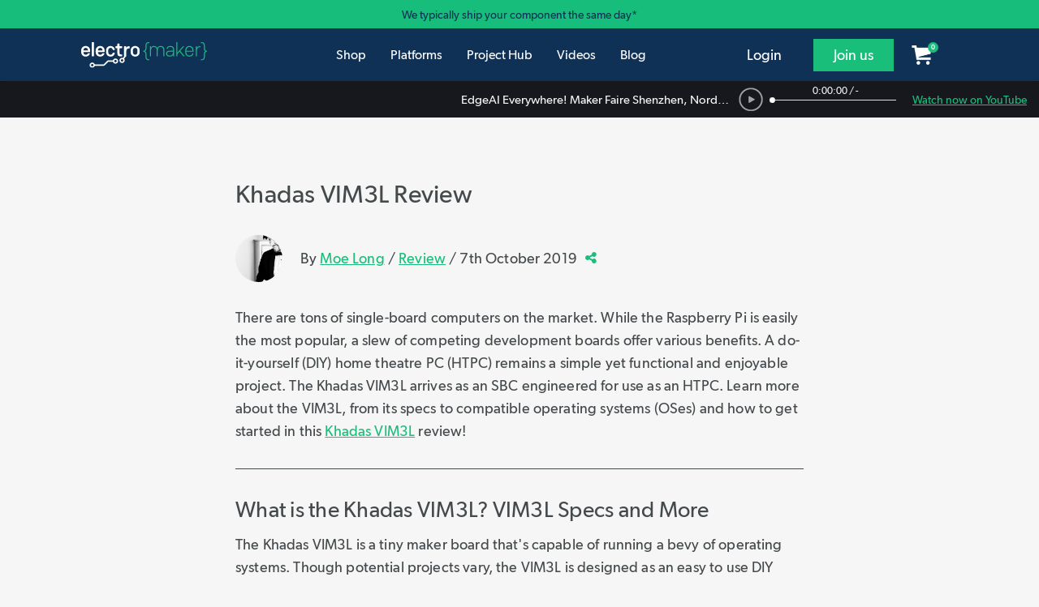

--- FILE ---
content_type: text/html; charset=UTF-8
request_url: https://www.electromaker.io/blog/article/khadas-vim3l-review
body_size: 29577
content:
<!DOCTYPE html>
<html lang="en-US">
    <head><script>(function(w,i,g){w[g]=w[g]||[];if(typeof w[g].push=='function')w[g].push(i)})
(window,'AW-520477785','google_tags_first_party');</script><script async src="/l1sp/"></script>
			<script>
				window.dataLayer = window.dataLayer || [];
				function gtag(){dataLayer.push(arguments);}
				gtag('js', new Date());
				gtag('set', 'developer_id.dY2E1Nz', true);
				
			</script>
			
        <title>Khadas VIM3L Review</title>
        <meta name="description" content="The Khadas VIM3L is one of the best single-board computers available. With stable Linux and Android support plus strong specs, it&#039;s an excellent HTPC-centric maker board. Find out why in this Khadas VIM3L review!">
        <meta charset="utf-8">
        <meta content="text/html; charset=UTF-8" name="Content-Type" />
        <meta http-equiv="X-UA-Compatible" content="IE=edge">
        <meta name="viewport" content="width=device-width, initial-scale=1">

        <link rel="icon" href="/favicon.ico" type="image/x-icon">
        <meta name="theme-color" content="#1EE494"/>

        <meta name="csrf-token" content="xvlXpHCqXvIEP8tPa7H9ap6sq3JPdArIW7tj7PRG">

        <meta name="electromaker-shop-cart-id" content="prod_shop_cart_id">
        <meta name="electromaker-shop-cart-url" content="prod_shop_cart_url">


        <meta property="fb:app_id"             content="332067063970061" />
        <meta property="og:url"                content="https://www.electromaker.io/blog/article/khadas-vim3l-review" />
        <meta property="og:type"               content="article" />
        <meta property="og:title"              content="Khadas VIM3L Review" />
        <meta property="og:description"        content="The Khadas VIM3L is one of the best single-board computers available. With stable Linux and Android support plus strong specs, it&#039;s an excellent HTPC-centric maker board. Find out why in this Khadas VIM3L review!" />
        <meta property="og:image"              content="https://www.electromaker.io/uploads/images/blog/medium/img_Khadas_Vim3l_getting_started2x.png" />

        <meta name="twitter:card" content="summary_large_image">
        <meta name="twitter:site" content="@ElectromakerIO">
        <meta name="twitter:creator" content="@ElectromakerIO">
        <meta name="twitter:title" content="Khadas VIM3L Review">
        <meta name="twitter:description" content="The Khadas VIM3L is one of the best single-board computers available. With stable Linux and Android support plus strong specs, it&#039;s an excellent HTPC-centric maker board. Find out why in this Khadas VIM3L review!">
        <meta name="twitter:image" content="https://www.electromaker.io/uploads/images/blog/medium/img_Khadas_Vim3l_getting_started2x.png">

        
        <script type="application/ld+json">
            {
                "@context": "http://schema.org",
                "@type": "Corporation",
                "name": "Electromaker",
                "description": "Join Electromaker.io for exciting DIY electronics, innovative maker projects, comprehensive tutorials, and insightful reviews. Connect, learn, and get inspired!",
                "image": "https://www.electromaker.io/images/base/Em-logo-square_400x400.jpg",
                "logo": "https://www.electromaker.io/images/base/Em-logo-square_400x400.jpg",
                "url": "https://www.electromaker.io/",
                "sameAs": ["https://twitter.com/ElectromakerIO","https://www.facebook.com/electromaker.io/","https://www.youtube.com/channel/UCiMO2NHYWNiVTzyGsPYn4DA"]
            }
        </script>

        <link rel="preconnect" href="https://www.google-analytics.com">
        <link rel="preconnect" href="https://www.googletagmanager.com">
        <link rel="preconnect" href="https://www.googletagmanager.com">

        <link rel="preload" as="font" href="/fonts/GibsonFont/Webfonts/gibson_light_macroman/gibson-light-webfont.woff2" type="font/woff2" crossorigin="anonymous">
        <link rel="preload" as="font" href="/fonts/GibsonFont/Webfonts/gibson_regular_macroman/gibson-regular-webfont.woff2" type="font/woff2" crossorigin="anonymous">
        <link rel="preload" as="font" href="/fonts/GibsonFont/Webfonts/gibson_semibold_macroman/gibson-semibold-webfont.woff2" type="font/woff2" crossorigin="anonymous">
        <link rel="preload" as="font" href="/fonts/fontawesome/fontawesome-webfont.woff" type="font/woff" crossorigin="anonymous">

        <link rel="alternate" hreflang="en" type="application/atom+xml" href="https://www.electromaker.io/feed/latest-blog-articles/atom" title="Feed: Latest Blog Articles">
    <link rel="alternate" hreflang="en" type="application/rss+xml" href="https://www.electromaker.io/feed/latest-blog-articles/rss" title="Feed: Latest Blog Articles">
    <link rel="alternate" hreflang="en" type="application/atom+xml" href="https://www.electromaker.io/feed/latest-projects/atom" title="Feed: Latest Projects">
    <link rel="alternate" hreflang="en" type="application/rss+xml" href="https://www.electromaker.io/feed/latest-projects/rss" title="Feed: Latest Projects">

        
        <!-- Google Tag Manager -->
<script type="669b53a2e567e5e9d60d8447-text/javascript">(function(w,d,s,l,i){w[l]=w[l]||[];w[l].push({'gtm.start': new Date().getTime(),event:'gtm.js'});var f=d.getElementsByTagName(s)[0], j=d.createElement(s),dl=l!='dataLayer'?'&l='+l:'';j.async=true;j.src= 'https://www.googletagmanager.com/gtm.js?id='+i+dl;f.parentNode.insertBefore(j,f);})(window,document,'script','dataLayer','GTM-PKR7MGW');</script>
<!-- End Google Tag Manager -->

        <link href="https://www.electromaker.io/css/app.css?v=21-10-25-01" rel="stylesheet">

    
                    <script src="https://www.electromaker.io/js/em-libs.js?v=21-10-25-01" type="669b53a2e567e5e9d60d8447-text/javascript"></script>
        
        <script type="669b53a2e567e5e9d60d8447-text/javascript">
            window.csrf = "xvlXpHCqXvIEP8tPa7H9ap6sq3JPdArIW7tj7PRG";

            
            var mainDomain = 'https://www.electromaker.io';
                            let recaptchaSiteKey = '6LfBLD0UAAAAACXnAxngdAikZfScYyqHopYmsyBe';
            
                    </script>

        
    <link rel="canonical" href="https://www.electromaker.io/blog/article/khadas-vim3l-review"/>

    <script src="https://www.electromaker.io/js/em-vue.js?v=21-10-25-01" type="669b53a2e567e5e9d60d8447-text/javascript"></script>
    <script type="669b53a2e567e5e9d60d8447-text/javascript">
        window.blogViewHref = "https://www.electromaker.io/blog/article/khadas-vim3l-review";
        window.articleId = 'blog-472';
    </script>
    <script defer src="https://www.electromaker.io/js/comments.js?v=21-10-25-01" type="669b53a2e567e5e9d60d8447-text/javascript"></script>



        
    <script async='async' src='https://www.googletagservices.com/tag/js/gpt.js' type="669b53a2e567e5e9d60d8447-text/javascript"></script>
    <script type="669b53a2e567e5e9d60d8447-text/javascript">
        var googletag = googletag || {};
        googletag.cmd = googletag.cmd || [];
    </script>
    <script type="669b53a2e567e5e9d60d8447-text/javascript">
        var adslot0;

        var gpt = 'gam-post-leaderboard';



        googletag.cmd.push(function() {
        // Declare any slots initially present on the page

            // Infinite scroll requires SRA
            //googletag.pubads().enableSingleRequest();

            // Disable initial load, we will use refresh() to fetch ads.
            // Calling this function means that display() calls just
            // register the slot as ready, but do not fetch ads for it.
            googletag.pubads().disableInitialLoad();

            googletag.pubads().collapseEmptyDivs(true);

            googletag.enableServices();
        });

    </script>
    
        <link href="https://www.electromaker.io/css/bootstrap-4-utils.css?v=21-10-25-01" rel="stylesheet">
        
    </head>

    <body class="em-body   ">

                    
            <noscript><iframe src="https://www.googletagmanager.com/ns.html?id=GTM-TP25XN3" height="0" width="0" style="display:none;visibility:hidden"></iframe></noscript>
            
        
        <!-- Contact Modal -->
<div class="modal fade" id="contact-modal" tabindex="-1" role="dialog" aria-labelledby="contact-modalLabel" aria-hidden="true">
    <div class="modal-dialog modal-contact" role="document">
        <div class="modal-content">
            <div class="modal-header">

                <h2 class="modal-title pull-left" id="contact-modalLabel">Get in touch</h2>

                <button type="button" class="close" data-dismiss="modal" aria-label="Close">
                    <span aria-hidden="true"><img data-src="https://static-2.electromaker.io/images/buttons/close-btn.png" class="em-lazyload"></span>
                </button>

            </div>
            <div class="modal-body">
                <form id="contact-form" action="https://www.electromaker.io/contact" method="POST">

                    <input type="hidden" name="_token" value="xvlXpHCqXvIEP8tPa7H9ap6sq3JPdArIW7tj7PRG">

                    <input id="contact-name" type="text" name="fullname" autocomplete="name" placeholder="Full name">
                    <span id="contact-name-helpblock" class="help-block hidden">
                        <strong></strong>
                    </span>
                   
                    <input id="contact-email" type="text" name="email" autocomplete="email" placeholder="Email">
                    <span id="contact-email-helpblock" class="help-block hidden">
                        <strong></strong>
                    </span>
                  
                    <textarea id="contact-message" name="message" rows="8" placeholder="Message"></textarea>
                    <span id="contact-message-helpblock" class="help-block hidden">
                        <strong></strong>
                    </span>

                    <select name="inquirytype" id="inquiry-type" class="contact-select mb-4">
                        <option value="question-order">Question about my order</option>
                        <option value="question-product">Question about a product</option>
                        <option value="question-placing-order">Question about placing an order</option>
                        <option value="question-tax-exempt-order">Question about a tax-exempt order</option>
                        <option value="question-other">Other</option>
                    </select>
                 
                    <div class="row">
                         <div class="col-md-6">
                                                              <div id="recaptcha-field--contact_modal"></div>
                                 <span id="contact-gcaptcha-helpblock" class="help-block hidden">
                                    <strong></strong>
                                </span>
                                                     </div>
                        <div class="col-md-6">
                            <button id="contact-email-btn" type="button" class="btn btn-success pull-right ladda-button" data-spinner-size="25" data-style="expand-right">Submit</button>
                        </div>
                    </div>
                </form> 
            </div>

        </div>
    </div>
</div>
        <!-- SignUp Modal -->
<div class="modal fade" id="signup-modal" tabindex="-1" role="dialog" aria-labelledby="signup-modalLabel" aria-hidden="true">
    <div class="modal-dialog modal-contact modal-register" role="document">
        <div class="modal-content">
            <div class="modal-body">

                <div class="container d-flex pr-0">
                    <div class="col-12 col-md-8 px-4 pr-5 py-5">
                            <div class="row">
                                <div class="col-md-12 col-10 no-padding-left margin-bottom row-header-container">
                                    <h2 class="modal-title pull-left" id="signup-modalLabel">Join the Electromaker community today!</h2>
                                </div>
                                <div class="col-2 hidden-lg hidden-md">
                                    <button type="button" class="close" data-dismiss="modal" aria-label="Close">
                                        <span aria-hidden="true"><img data-src="https://static-2.electromaker.io/images/buttons/close-btn.png" class="em-lazyload"></span>
                                    </button>
                                </div>
                            </div>

                                <form id="register-form" method="POST" action="https://www.electromaker.io/register">
                                    <input type="hidden" name="_token" value="xvlXpHCqXvIEP8tPa7H9ap6sq3JPdArIW7tj7PRG">

                                    <div class="row">
                                        <div class="col-xs-12">
                                            <div class="form-group ">

                                                <label for="username" class="control-label form-label">Username</label>
                                                <input class="no-margin-bottom" id="register-username-field" autocomplete="nickname" type="text" name="username" value="" placeholder="Enter a username" required oninvalid="if (!window.__cfRLUnblockHandlers) return false; formValidationError()" data-cf-modified-669b53a2e567e5e9d60d8447-="">

                                                <span id="register-username-helpblock" class="help-block hidden">
                                                    <strong></strong>
                                                </span>

                                            </div>
                                        </div>
                                    </div>

                                    <div class="row">
                                        <div class="col-xs-12">
                                            <div class="form-group ">

                                                <label for="email" class="control-label form-label">Email address</label>
                                                <input class="no-margin-bottom" id="register-email-field" autocomplete="email" type="email" name="email" value="" placeholder="Email address" required oninvalid="if (!window.__cfRLUnblockHandlers) return false; formValidationError()" data-cf-modified-669b53a2e567e5e9d60d8447-="">

                                                <span id="register-email-helpblock" class="help-block hidden">
                                                    <strong></strong>
                                                </span>

                                            </div>
                                        </div>
                                    </div>

                                    <div class="row">
                                        <div class="col-sm-6 col-xs-12">
                                            <div class="form-group ">

                                                <label for="email" class="control-label form-label">Password</label>
                                                <input class="no-margin-bottom" id="register-password-field" type="password" autocomplete="off" name="password" placeholder="Password" required oninvalid="if (!window.__cfRLUnblockHandlers) return false; formValidationError()" data-cf-modified-669b53a2e567e5e9d60d8447-="">

                                                <span id="register-password-helpblock" class="help-block hidden">
                                                    <strong></strong>
                                                </span>

                                            </div>
                                        </div>

                                        <div class="col-sm-6 col-xs-12">
                                            <div class="form-group">

                                                <label for="email" class="control-label form-label">Confirm Password</label>
                                                <input class="no-margin-bottom" id="register-password-confirm-field" type="password" autocomplete="off" name="password_confirmation" placeholder="Confirm password" required oninvalid="if (!window.__cfRLUnblockHandlers) return false; formValidationError()" data-cf-modified-669b53a2e567e5e9d60d8447-="">

                                                <span id="register-password-confirm-helpblock" class="help-block hidden">
                                                    <strong></strong>
                                                </span>

                                            </div>
                                        </div>
                                    </div>

                                    <div class="row">
                                        <div class="col-xs-12">
                                            <label class="join-newsletter-label">Would you like to be signed up to the Electromaker newsletter?</label>
                                        </div>
                                        <span id="register-newsletter-helpbblock" class="help-block hidden">
                                            <strong></strong>
                                        </span>
                                    </div>
                                    <div class="row">
                                        <div class="col-xs-12">
                                            <label class="radio-inline">
                                                <span class="radio-inline-label">Yes</span>
                                                <input type="radio" value="1" name="signed_up_for_newsletter" required>
                                            </label>
                                            <label class="radio-inline">
                                                <span class="radio-inline-label">No</span>
                                                <input type="radio" value="0" name="signed_up_for_newsletter" required>
                                            </label>
                                        </div>
                                    </div>

                                                                            <br>
                                        <div class="row">
                                            <div class="col-xs-12">
                                                <div id="recaptcha-field--signup_modal" ></div>
                                                <span id="register-gcaptcha-helpblock" class="help-block hidden">
                                                    <strong>    </strong>
                                                </span>
                                            </div>
                                        </div>
                                        <br>
                                    
                                    <div class="row">
                                        <div class="col-xs-12">
                                            <button id="register-form-submit-btn" type="submit"  class="btn btn-success ladda-button" data-spinner-size="25" data-style="expand-right" data-size="l">
                                                Create Your Account
                                            </button>
                                        </div>
                                    </div>
                                    <div class="row">
                                        <div class="col-xs-12 member-link-text">
                                            <div class="pull-left">
                                                Already a member? <span class="electro-green"><a href="https://www.electromaker.io/login">Sign in</a></span>
                                            </div>
                                        </div>
                                    </div>
                                </form>
                                
                            </div>



                        <div class="d-none d-md-block col-md-4 social-sign-up-container pl-5 pr-5 py-5">
                            <div class="row">
                                <div class="col-xs-12 margin-bottom">
                                    <h3 class="social-login-label">Sign in with social media</h3>
                                </div>
                                <div class="col-xs-12">
                                    <a href="https://www.electromaker.io/login/facebook"
   class="btn btn-block btn-lg btn-social btn-facebook social-button"
   rel="nofollow"
   data-social-platform="Facebook"
   data-social-action="Register - Modal"
   data-login-from="Standard">
    <div class="social-login-icon pull-left">
        <img class="em-lazyload"
             data-src="https://static-3.electromaker.io/images/icons/ic-facebook-logo.png"
             data-srcset="https://static-3.electromaker.io/images/icons/ic-facebook-logo@2x.png 2x, https://static-3.electromaker.io/images/icons/ic-facebook-logo@3x.png 3x">
    </div>
    <div class="social-login-icon-text-separator pull-left"></div>
    <div class="social-login-text pull-left  center-text-content ">Facebook</div>
</a>                                </div>
                                <div class="col-xs-12">
                                    <a href="https://www.electromaker.io/login/google"
   class="btn btn-block btn-lg btn-social btn-google social-button"
   rel="nofollow"
   data-social-platform="Google"
   data-social-action="Register - Modal"
   data-login-from="Standard">
    <div class="social-login-icon pull-left">
        <img class="em-lazyload"
             data-src="https://static-3.electromaker.io/images/icons/ic-google-logo.png"
             data-srcset="https://static-3.electromaker.io/images/icons/ic-google-logo@2x.png 2x, https://static-3.electromaker.io/images/icons/ic-google-logo@3x.png 3x">
    </div>
    <div class="social-login-icon-text-separator pull-left"></div>
    <div class="social-login-text pull-left  center-text-content ">Google</div>
</a>                                </div>
                                <div class="col-xs-12">
                                    <a href="https://www.electromaker.io/login/twitter"
   class="btn btn-block btn-lg btn-social btn-twitter social-button"
   rel="nofollow"
   data-social-platform="Twitter"
   data-social-action="Register - Modal"
   data-login-from="Standard">
    <div class="social-login-icon pull-left">
        <img class="em-lazyload"
             data-src="https://static-3.electromaker.io/images/icons/ic-twitter-logo.png"
             data-srcset="https://static-3.electromaker.io/images/icons/ic-twitter-logo@2x.png 2x, https://static-3.electromaker.io/images/icons/ic-twitter-logo@3x.png 3x">
    </div>
    <div class="social-login-icon-text-separator pull-left"></div>
    <div class="social-login-text pull-left  center-text-content ">Twitter</div>
</a>                                </div>
                                <div class="col-xs-12">
                                    <a href="https://www.electromaker.io/login/github"
   class="btn btn-block btn-lg btn-social btn-github social-button"
   rel="nofollow"
   data-social-platform="GitHub"
   data-social-action="Register - Modal"
   data-login-from="Standard">
    <div class="social-login-icon pull-left">
        <img class="em-lazyload"
             data-src="https://static-3.electromaker.io/images/icons/ic-github-logo.png"
             data-srcset="https://static-3.electromaker.io/images/icons/ic-github-logo@2x.png 2x, https://static-3.electromaker.io/images/icons/ic-github-logo@3x.png 3x">
    </div>
    <div class="social-login-icon-text-separator pull-left"></div>
    <div class="social-login-text pull-left  center-text-content ">GitHub</div>
</a>                                </div>
                            </div>
                        </div>
                    </div>


                <div class="d-flex d-md-none container social-sign-up-container px-5 py-5">
                    <div class="row">
                        <div class="col-xs-12">
                            <div class="row">
                                <div class="col-xs-12 margin-bottom">
                                    <h3 class="social-login-label">Sign in with social media</h3>
                                </div>
                                <div class="col-xs-12">
                                    <a href="https://www.electromaker.io/login/facebook"
   class="btn btn-block btn-lg btn-social btn-facebook social-button"
   rel="nofollow"
   data-social-platform="Facebook"
   data-social-action="Register - Modal"
   data-login-from="Standard">
    <div class="social-login-icon pull-left">
        <img class="em-lazyload"
             data-src="https://static-3.electromaker.io/images/icons/ic-facebook-logo.png"
             data-srcset="https://static-3.electromaker.io/images/icons/ic-facebook-logo@2x.png 2x, https://static-3.electromaker.io/images/icons/ic-facebook-logo@3x.png 3x">
    </div>
    <div class="social-login-icon-text-separator pull-left"></div>
    <div class="social-login-text pull-left  center-text-content ">Facebook</div>
</a>                                </div>
                                <div class="col-xs-12">
                                    <a href="https://www.electromaker.io/login/google"
   class="btn btn-block btn-lg btn-social btn-google social-button"
   rel="nofollow"
   data-social-platform="Google"
   data-social-action="Register - Modal"
   data-login-from="Standard">
    <div class="social-login-icon pull-left">
        <img class="em-lazyload"
             data-src="https://static-3.electromaker.io/images/icons/ic-google-logo.png"
             data-srcset="https://static-3.electromaker.io/images/icons/ic-google-logo@2x.png 2x, https://static-3.electromaker.io/images/icons/ic-google-logo@3x.png 3x">
    </div>
    <div class="social-login-icon-text-separator pull-left"></div>
    <div class="social-login-text pull-left  center-text-content ">Google</div>
</a>                                </div>
                                <div class="col-xs-12">
                                    <a href="https://www.electromaker.io/login/twitter"
   class="btn btn-block btn-lg btn-social btn-twitter social-button"
   rel="nofollow"
   data-social-platform="Twitter"
   data-social-action="Register - Modal"
   data-login-from="Standard">
    <div class="social-login-icon pull-left">
        <img class="em-lazyload"
             data-src="https://static-3.electromaker.io/images/icons/ic-twitter-logo.png"
             data-srcset="https://static-3.electromaker.io/images/icons/ic-twitter-logo@2x.png 2x, https://static-3.electromaker.io/images/icons/ic-twitter-logo@3x.png 3x">
    </div>
    <div class="social-login-icon-text-separator pull-left"></div>
    <div class="social-login-text pull-left  center-text-content ">Twitter</div>
</a>                                </div>
                                <div class="col-xs-12">
                                    <a href="https://www.electromaker.io/login/github"
   class="btn btn-block btn-lg btn-social btn-github social-button"
   rel="nofollow"
   data-social-platform="GitHub"
   data-social-action="Register - Modal"
   data-login-from="Standard">
    <div class="social-login-icon pull-left">
        <img class="em-lazyload"
             data-src="https://static-3.electromaker.io/images/icons/ic-github-logo.png"
             data-srcset="https://static-3.electromaker.io/images/icons/ic-github-logo@2x.png 2x, https://static-3.electromaker.io/images/icons/ic-github-logo@3x.png 3x">
    </div>
    <div class="social-login-icon-text-separator pull-left"></div>
    <div class="social-login-text pull-left  center-text-content ">GitHub</div>
</a>                                </div>
                            </div>
                        </div>
                    </div>
                </div>

                
            </div>
        </div>
    </div>
</div>
        <!-- Login Modal -->
<div class="modal fade" id="login-modal" tabindex="-1" role="dialog" aria-labelledby="login-modalLabel"
     aria-hidden="true">
    <div class="modal-dialog modal-contact modal-login" role="document">
        <div class="modal-content">
            <div class="modal-body">

                <div class="container d-flex pr-0">
                    <div class="col-12 col-md-6 px-4 pr-5 py-5">
                        <div class="row">
                            <div class="col-md-12 col-10 no-padding-left margin-bottom row-header-container">
                                <h2 class="modal-title pull-left" id="login-modalLabel">Log in to your account</h2>
                            </div>
                            <div class="col-2 hidden-lg hidden-md">
                                <button type="button" class="close" data-dismiss="modal" aria-label="Close">
                                    <span aria-hidden="true"><img
                                                data-src="https://static-2.electromaker.io/images/buttons/close-btn.png"
                                                class="em-lazyload"></span>
                                </button>
                            </div>
                        </div>

                        <form id="login-form" method="POST" action="https://www.electromaker.io/login">

                            <div class="row">

                                <input type="hidden" name="_token" value="xvlXpHCqXvIEP8tPa7H9ap6sq3JPdArIW7tj7PRG">

                                <input id="login-current-url" class="hidden" name="login-current-url"
                                       value="https://www.electromaker.io/blog/article/khadas-vim3l-review">

                                <div class="col-xs-12">
                                    <div class="form-group ">

                                        <label for="email" class="control-label form-label">Email address</label>
                                        <input id="email-field" name="email" autocomplete="email" placeholder="Email address" value="" required oninvalid="if (!window.__cfRLUnblockHandlers) return false; formValidationError()" data-cf-modified-669b53a2e567e5e9d60d8447-="">

                                        <span id="email-helpblock" class="help-block hidden">
                                                <strong class="error"></strong>
                                            </span>

                                    </div>
                                </div>

                                <div class="col-xs-12">
                                    <div class="form-group ">

                                        <label for="password" class="control-label form-label">Password</label>
                                        <input id="password-field" type="password" autocomplete="off" placeholder="Password" name="password" required oninvalid="if (!window.__cfRLUnblockHandlers) return false; formValidationError()" data-cf-modified-669b53a2e567e5e9d60d8447-="">

                                        <span id="password-helpblock" class="help-block hidden">
                                                <strong class="error"></strong>
                                            </span>

                                    </div>
                                </div>
                            </div>

                            <div class="row">

                                <div class="col-xs-5 col-sm-4 col-md-5 col-lg-4 pl-4">
                                    <button type="submit"
                                            class="btn btn-success ladda-button "
                                            data-spinner-size="25" data-style="expand-right" data-size="l"><span
                                                class="ladda-label">Login</span></button>
                                </div>

                                <div class="col-xs-7 col-sm-8 col-md-7 col-lg-8 no-padding-right no-padding-left reset-password">
                                    <div class="pull-left">
                                        <a href="https://www.electromaker.io/password-reset/request">Forgotten password?</a>
                                    </div>
                                </div>

                            </div>

                            <div class="row">

                                <div class="col-xs-12 member-link">
                                    <div class="pull-left">Not a member yet? <span class="regular electro-green"><a
                                                    href="https://www.electromaker.io/register">Create an account</a></span></div>
                                </div>

                            </div>

                        </form>

                    </div>


                    <div class="d-none d-md-flex col-md-6 social-sign-up-container pl-5 pr-5 py-5">
                        <div class="row">
                            <div class="col-xs-12 margin-bottom">
                                <h3 class="social-login-label">Sign in with social media</h3>
                            </div>
                            <div class="col-xs-12">
                                <a href="https://www.electromaker.io/login/facebook?redirectTo=https%3A%2F%2Fwww.electromaker.io%2Fblog%2Farticle%2Fkhadas-vim3l-review"
   class="btn btn-block btn-lg btn-social btn-facebook social-button"
   rel="nofollow"
   data-social-platform="Facebook"
   data-social-action="Login - Modal"
   data-login-from="Standard">
    <div class="social-login-icon pull-left">
        <img class="em-lazyload"
             data-src="https://static-3.electromaker.io/images/icons/ic-facebook-logo.png"
             data-srcset="https://static-3.electromaker.io/images/icons/ic-facebook-logo@2x.png 2x, https://static-3.electromaker.io/images/icons/ic-facebook-logo@3x.png 3x">
    </div>
    <div class="social-login-icon-text-separator pull-left"></div>
    <div class="social-login-text pull-left  center-text-content ">Facebook</div>
</a>                            </div>
                            <div class="col-xs-12">
                                <a href="https://www.electromaker.io/login/google?redirectTo=https%3A%2F%2Fwww.electromaker.io%2Fblog%2Farticle%2Fkhadas-vim3l-review"
   class="btn btn-block btn-lg btn-social btn-google social-button"
   rel="nofollow"
   data-social-platform="Google"
   data-social-action="Login - Modal"
   data-login-from="Standard">
    <div class="social-login-icon pull-left">
        <img class="em-lazyload"
             data-src="https://static-3.electromaker.io/images/icons/ic-google-logo.png"
             data-srcset="https://static-3.electromaker.io/images/icons/ic-google-logo@2x.png 2x, https://static-3.electromaker.io/images/icons/ic-google-logo@3x.png 3x">
    </div>
    <div class="social-login-icon-text-separator pull-left"></div>
    <div class="social-login-text pull-left  center-text-content ">Google</div>
</a>                            </div>
                            <div class="col-xs-12">
                                <a href="https://www.electromaker.io/login/twitter?redirectTo=https%3A%2F%2Fwww.electromaker.io%2Fblog%2Farticle%2Fkhadas-vim3l-review"
   class="btn btn-block btn-lg btn-social btn-twitter social-button"
   rel="nofollow"
   data-social-platform="Twitter"
   data-social-action="Login - Modal"
   data-login-from="Standard">
    <div class="social-login-icon pull-left">
        <img class="em-lazyload"
             data-src="https://static-3.electromaker.io/images/icons/ic-twitter-logo.png"
             data-srcset="https://static-3.electromaker.io/images/icons/ic-twitter-logo@2x.png 2x, https://static-3.electromaker.io/images/icons/ic-twitter-logo@3x.png 3x">
    </div>
    <div class="social-login-icon-text-separator pull-left"></div>
    <div class="social-login-text pull-left  center-text-content ">Twitter</div>
</a>                            </div>
                            <div class="col-xs-12">
                                <a href="https://www.electromaker.io/login/github?redirectTo=https%3A%2F%2Fwww.electromaker.io%2Fblog%2Farticle%2Fkhadas-vim3l-review"
   class="btn btn-block btn-lg btn-social btn-github social-button"
   rel="nofollow"
   data-social-platform="GitHub"
   data-social-action="Login - Modal"
   data-login-from="Standard">
    <div class="social-login-icon pull-left">
        <img class="em-lazyload"
             data-src="https://static-3.electromaker.io/images/icons/ic-github-logo.png"
             data-srcset="https://static-3.electromaker.io/images/icons/ic-github-logo@2x.png 2x, https://static-3.electromaker.io/images/icons/ic-github-logo@3x.png 3x">
    </div>
    <div class="social-login-icon-text-separator pull-left"></div>
    <div class="social-login-text pull-left  center-text-content ">GitHub</div>
</a>                            </div>
                        </div>
                    </div>
                </div>


                <div class="d-flex d-md-none container social-sign-up-container px-5 py-5">
                    <div class="row">
                        <div class="col-xs-12">
                            <div class="row">
                                <div class="col-xs-12 margin-bottom">
                                    <h3 class="social-login-label">Sign in with social media</h3>
                                </div>
                                <div class="col-xs-12">
                                    <a href="https://www.electromaker.io/login/facebook?redirectTo=https%3A%2F%2Fwww.electromaker.io%2Fblog%2Farticle%2Fkhadas-vim3l-review"
   class="btn btn-block btn-lg btn-social btn-facebook social-button"
   rel="nofollow"
   data-social-platform="Facebook"
   data-social-action="Login - Modal"
   data-login-from="Standard">
    <div class="social-login-icon pull-left">
        <img class="em-lazyload"
             data-src="https://static-3.electromaker.io/images/icons/ic-facebook-logo.png"
             data-srcset="https://static-3.electromaker.io/images/icons/ic-facebook-logo@2x.png 2x, https://static-3.electromaker.io/images/icons/ic-facebook-logo@3x.png 3x">
    </div>
    <div class="social-login-icon-text-separator pull-left"></div>
    <div class="social-login-text pull-left  center-text-content ">Facebook</div>
</a>                                </div>
                                <div class="col-xs-12">
                                    <a href="https://www.electromaker.io/login/google?redirectTo=https%3A%2F%2Fwww.electromaker.io%2Fblog%2Farticle%2Fkhadas-vim3l-review"
   class="btn btn-block btn-lg btn-social btn-google social-button"
   rel="nofollow"
   data-social-platform="Google"
   data-social-action="Login - Modal"
   data-login-from="Standard">
    <div class="social-login-icon pull-left">
        <img class="em-lazyload"
             data-src="https://static-3.electromaker.io/images/icons/ic-google-logo.png"
             data-srcset="https://static-3.electromaker.io/images/icons/ic-google-logo@2x.png 2x, https://static-3.electromaker.io/images/icons/ic-google-logo@3x.png 3x">
    </div>
    <div class="social-login-icon-text-separator pull-left"></div>
    <div class="social-login-text pull-left  center-text-content ">Google</div>
</a>                                </div>
                                <div class="col-xs-12">
                                    <a href="https://www.electromaker.io/login/twitter?redirectTo=https%3A%2F%2Fwww.electromaker.io%2Fblog%2Farticle%2Fkhadas-vim3l-review"
   class="btn btn-block btn-lg btn-social btn-twitter social-button"
   rel="nofollow"
   data-social-platform="Twitter"
   data-social-action="Login - Modal"
   data-login-from="Standard">
    <div class="social-login-icon pull-left">
        <img class="em-lazyload"
             data-src="https://static-3.electromaker.io/images/icons/ic-twitter-logo.png"
             data-srcset="https://static-3.electromaker.io/images/icons/ic-twitter-logo@2x.png 2x, https://static-3.electromaker.io/images/icons/ic-twitter-logo@3x.png 3x">
    </div>
    <div class="social-login-icon-text-separator pull-left"></div>
    <div class="social-login-text pull-left  center-text-content ">Twitter</div>
</a>                                </div>
                                <div class="col-xs-12">
                                    <a href="https://www.electromaker.io/login/github?redirectTo=https%3A%2F%2Fwww.electromaker.io%2Fblog%2Farticle%2Fkhadas-vim3l-review"
   class="btn btn-block btn-lg btn-social btn-github social-button"
   rel="nofollow"
   data-social-platform="GitHub"
   data-social-action="Login - Modal"
   data-login-from="Standard">
    <div class="social-login-icon pull-left">
        <img class="em-lazyload"
             data-src="https://static-3.electromaker.io/images/icons/ic-github-logo.png"
             data-srcset="https://static-3.electromaker.io/images/icons/ic-github-logo@2x.png 2x, https://static-3.electromaker.io/images/icons/ic-github-logo@3x.png 3x">
    </div>
    <div class="social-login-icon-text-separator pull-left"></div>
    <div class="social-login-text pull-left  center-text-content ">GitHub</div>
</a>                                </div>
                            </div>
                        </div>
                    </div>
                </div>
            </div>
        </div>
    </div>
</div>


        <!-- Cookie Modal -->
<div class="modal fade" id="cookie-modal" tabindex="-1" role="dialog" aria-labelledby="cookie-modalLabel" aria-hidden="true">
    <div class="modal-dialog modal-cookie" role="document">
        <div class="modal-content">
            <div class="modal-header">
                <h2 class="modal-title pull-left" id="cookie-modalLabel">Cookie Policy</h2>
                <button type="button" class="close" data-dismiss="modal" aria-label="Close" title="Close">
                    <span aria-hidden="true"><img data-src="https://static-2.electromaker.io/images/buttons/close-btn.png" class="em-lazyload"></span>
                </button>
            </div>
            <div class="modal-body em-restyle">
                <h4>Privacy and Cookies</h4>
                <p>Cookies are tiny data files stored in your web browser when you visit a website. At www.electromaker.io we use cookies to personalise your experience and help us identify and resolve errors.</p>
                <p>The use of cookies and similar technologies have for some time been commonplace and cookies in particular are important in the provision of many online services. Using such technologies is not, therefore, prohibited by the Regulations but they do require that people are told about cookies and given the choice as to which of their online activities are monitored in this way. (Information Commissioners Office)</p>
                <h3>Our Cookies Policy</h3>
                <p>To make full use of www.electromaker.io, enjoy the personalised features and ensure the websites works to its full potential, your computer, tablet or mobile phone will need to accept cookies.</p>
                <p>Our cookies don’t store sensitive information such as your name, address or payment details: they simply hold information about how you use our site so we can improve your experience and resolve any errors.</p>
                <p>If you’d prefer to restrict, block or delete cookies from www.electromaker.io, or any other website, you can use your browser to do this. Each browser is different, so check the ‘Help’ menu of your particular browser (or your mobile phone’s handset manual) to learn how to change your cookie preferences.</p>
                <p>Here’s a list of the main cookies we use, and what we use them for:</p>
                <ul>
                    <li>Electromaker – Login session</li> 
                    <li>Google Analytics – Analytics</li>                 
                    <li>Twitter – Twitter Feed</li>
                </ul>
                <h3>Managing Cookies</h3>
                <p>Each web browser handles cookie management differently, please follow instructions for your chosen browser:</p>
                <ul>
                    <li><a href="https://support.google.com/chrome/bin/answer.py?hl=en&amp;answer=95647" target="_blank">Chrome</a></li>
                    <li><a href="http://support.mozilla.org/en-US/kb/cookies-information-websites-store-on-your-computer" target="_blank">Firefox</a></li>
                    <li><a href="http://windows.microsoft.com/en-GB/windows7/How-to-manage-cookies-in-Internet-Explorer-9" target="_blank">IE</a></li>
                    <li><a href="http://www.opera.com/browser/tutorials/security/privacy/" target="_blank">Opera</a></li>
                    <li><a href="http://support.apple.com/kb/PH5042" target="_blank">Safari</a></li>
                </ul>
            </div>
        </div>
    </div>
</div>
        <!-- Newsletter Modal -->
<div class="modal fade" id="newsletter-modal" tabindex="-1" role="dialog" aria-labelledby="newsletter-modalLabel" aria-hidden="true">
    <div class="modal-dialog modal-newsletter modal-lg" role="document">
        <div class="modal-content newsletter-subscribe-now">
            <div class="modal-header">
                
            </div>
            <div class="modal-body">
                <h2>Keep updated with all the cool stuff on Electromaker.io!</h2>
                <h3>Enjoy making stuff? So do we...join us!</h3>
                <form id="register-newsletter-form" class="form-horizontal" method="POST" action="https://www.electromaker.io/newsletter/signup">
                    <input type="hidden" name="_token" value="xvlXpHCqXvIEP8tPa7H9ap6sq3JPdArIW7tj7PRG">

                    <div class="form-group ">

                        <div class="col-md-12">
                            <input id="register-newsletter-email-field" autocomplete="email" type="email" name="email" value="" placeholder="Email Address" required oninvalid="if (!window.__cfRLUnblockHandlers) return false; formValidationError()" data-cf-modified-669b53a2e567e5e9d60d8447-="">


                            <span id="register-newsletter-email-helpblock" class="help-block hidden">
                                <strong></strong>
                            </span>

                        </div>
                    </div>
                                            <div class="row">
                            <div class="col-md-12 gcaptcha-container">
                                <div id="recaptcha-field--newsletter_modal"></div>
                                <span id="register-newsletter-gcaptcha-helpblock" class="help-block hidden">
                                    <strong>    </strong>
                                </span>
                            </div>
                        </div>
                        <br>
                                        <div class="row vertical-align modal-bottom">
                        <div class="col-md-4">
                            
                            <button id="register-newsletter-form-submit-btn"
                                    type="submit" class="btn btn-success ladda-button register-newsletter-form-submit-btn"
                                    data-position="bottom"
                                    data-spinner-size="25" data-style="expand-right"
                                    data-size="l"
                            >Subscribe Now!</button>
                        </div>
                    </div>
                </form>
                <p>Check out our <a target="_blank" href="https://www.electromaker.io/privacypolicy">Privacy Policy</a></p>
            </div>

        </div>
    </div>
</div>
<!-- Thanks Newsletter Modal -->
<div class="modal fade" id="thanks-newsletter-modal" tabindex="-1" role="dialog" aria-labelledby="thanks-newsletter-modalLabel" aria-hidden="true">
    <div class="modal-dialog modal-thanks-newsletter" role="document">
        <div class="modal-content">
            <div class="modal-header">
            </div>
            <div class="modal-body">
                <h2>You're subscribed!</h2>
                <div class="row">
                    <div class="col-md-12">
                        <p>Keep an eye on your inbox for a monthly roundup which includes all of the top content on Electromaker.io.</p>
                    </div>
                </div>
                <div class="row close-button-container">
                    <div class="col-md-12">
                        <button type="button" class="btn btn-primary close-modal" data-dismiss="modal" aria-label="Close">
                            Dismiss
                        </button>
                    </div>
                </div>
            </div>
        </div>
    </div>
</div>
        <div id="noty-holder" class="position-fixed"></div>

        <div class="container-fluid top-nav-strip">
    <div class="row h-100">
        <div class="col-12 text-center align-self-center">
            <a href="https://www.electromaker.io/shop/faq">
                We typically ship your component the same day*
            </a>
        </div>
    </div>
</div>
        <div id="topNavBar" class="top-nav-bar-container">

            
            <div class="em-navbar navbar p-0">


    <span id="vue-canvas-shop-cart" class="container-fluid shop-shopping-cart-container position-fixed p-0"
      get-cart-url="https://www.electromaker.io/cart/frontend/get/contents"
      add-to-cart-url="https://www.electromaker.io/cart/frontend/add/item"
      delete-cart-item-url="https://www.electromaker.io/cart/frontend/delete/item"

>
    <shop-cart></shop-cart>
</span>

<script src="https://www.electromaker.io/js/em-pages/components/shop-cart.js?v=21-10-25-01" type="669b53a2e567e5e9d60d8447-text/javascript"></script>
    <span class="navbar-arrow d-none"></span>

    <div class="navbar-collapse bg-white collapse p-0 nav-mobile-menu" id="navbarHeader" >
    <div class="container">
                    <div class="row py-4">
                <div class="col-6 pl-5 pr-2">
                    <button type="button" data-toggle="modal" data-target="#signup-modal" class="em-btn em-btn-white-wide border-green font-size-17 w-100 font-gibson-regular" data-login-from="Navigation Bar" title="Join Us">Join Us</button>
                </div>
                <div class="col-6 pl-2 pr-5">
                    <button type="button" data-toggle="modal" data-toggle="modal" data-target="#login-modal" class="em-btn em-btn-white-wide border-green font-size-17 w-100 font-gibson-regular" title="Login">Login</button>
                </div>
            </div>
    </div>
    <div class="container-fluid p-0 d-block">
        <hr class="mb-0">
    </div>
    <div class="container pb-15px">
                <div class="row nav-mobile-menu-links-controller w-100">
            <div class="col-12 pl-0">
                <h3 class="font-size-xs-20 font-size-18 font-gibson-semibold mt-0 pt-25px pb-10px mb-0">
                    Shop
                    <span class="fa fa-plus pull-right mr-3"></span>
                </h3>
            </div>
        </div>
        <div class="nav-mobile-menu-links-list folded">
            <a href="https://www.electromaker.io" class="line-height-1-5">
                <div class="row pb-3">

                    <div class="col-10 font-size-xs-19 font-size-16 font-gibson-regular pl-5">
                        Shop home
                    </div>
                    <div class="col-2">
                        <img src="https://www.electromaker.io/images/base/green-right-carat.png"

                             srcset="https://www.electromaker.io/images/base/green-right-carat@2x.png 2x,

                                                    https://www.electromaker.io/images/base/green-right-carat@3x.png 3x"

                             class="navbar-green-right-carat">
                    </div>

                </div>
            </a>
            <a href="https://www.electromaker.io/shop/category/single-board-computers" class="line-height-1-5">
                <div class="row pb-3">

                    <div class="col-10 font-size-xs-19 font-size-16 font-gibson-regular pl-5">
                        Single Board Computers
                    </div>
                    <div class="col-2">
                        <img src="https://www.electromaker.io/images/base/green-right-carat.png"

                             srcset="https://www.electromaker.io/images/base/green-right-carat@2x.png 2x,

                                                    https://www.electromaker.io/images/base/green-right-carat@3x.png 3x"

                             class="navbar-green-right-carat">
                    </div>

                </div>
            </a>
            <a href="https://www.electromaker.io/shop/category/sensors" class="line-height-1-5">
                <div class="row pb-3">
                    <div class="col-10 font-size-xs-19 font-size-16 font-gibson-regular pl-5">
                        Sensors
                    </div>
                    <div class="col-2">
                        <img src="https://www.electromaker.io/images/base/green-right-carat.png"

                             srcset="https://www.electromaker.io/images/base/green-right-carat@2x.png 2x,

                                                https://www.electromaker.io/images/base/green-right-carat@3x.png 3x"

                             class="navbar-green-right-carat">
                    </div>
                </div>
            </a>
            <a href="https://www.electromaker.io/shop/category/robotics" class="line-height-1-5">
                <div class="row pb-3">
                    <div class="col-10 font-size-xs-19 font-size-16 font-gibson-regular pl-5">
                        Robotics
                    </div>
                    <div class="col-2">
                        <img src="https://www.electromaker.io/images/base/green-right-carat.png"

                             srcset="https://www.electromaker.io/images/base/green-right-carat@2x.png 2x,

                                                https://www.electromaker.io/images/base/green-right-carat@3x.png 3x"

                             class="navbar-green-right-carat">
                    </div>
                </div>
            </a>
            <a href="https://www.electromaker.io/shop/category/3d-printing" class="line-height-1-5">
                <div class="row pb-3">
                    <div class="col-10 font-size-xs-19 font-size-16 font-gibson-regular pl-5">
                        3D Printing
                    </div>
                    <div class="col-2">
                        <img src="https://www.electromaker.io/images/base/green-right-carat.png"

                             srcset="https://www.electromaker.io/images/base/green-right-carat@2x.png 2x,

                                                https://www.electromaker.io/images/base/green-right-carat@3x.png 3x"

                             class="navbar-green-right-carat">
                    </div>
                </div>
            </a>
            <a href="https://www.electromaker.io/shop/category/development-kits" class="line-height-1-5">
                <div class="row pb-3">
                    <div class="col-10 font-size-xs-19 font-size-16 font-gibson-regular pl-5">
                        Development Kits
                    </div>
                    <div class="col-2">
                        <img src="https://www.electromaker.io/images/base/green-right-carat.png"

                             srcset="https://www.electromaker.io/images/base/green-right-carat@2x.png 2x,

                                                https://www.electromaker.io/images/base/green-right-carat@3x.png 3x"

                             class="navbar-green-right-carat">
                    </div>
                </div>
            </a>
            <a href="https://www.electromaker.io/shop/category/internet-of-things" class="line-height-1-5">
                <div class="row pb-3">
                    <div class="col-10 font-size-xs-19 font-size-16 font-gibson-regular pl-5">
                        Internet of Things
                    </div>
                    <div class="col-2">
                        <img src="https://www.electromaker.io/images/base/green-right-carat.png"

                             srcset="https://www.electromaker.io/images/base/green-right-carat@2x.png 2x,

                                                https://www.electromaker.io/images/base/green-right-carat@3x.png 3x"

                             class="navbar-green-right-carat">
                    </div>
                </div>
            </a>
            <a href="https://www.electromaker.io/shop/category/accessories" class="line-height-1-5">
                <div class="row pb-3">
                    <div class="col-10 font-size-xs-19 font-size-16 font-gibson-regular pl-5">
                        Accessories
                    </div>
                    <div class="col-2">
                        <img src="https://www.electromaker.io/images/base/green-right-carat.png"

                             srcset="https://www.electromaker.io/images/base/green-right-carat@2x.png 2x,

                                                https://www.electromaker.io/images/base/green-right-carat@3x.png 3x"

                             class="navbar-green-right-carat">
                    </div>
                </div>
            </a>
            <a href="https://www.electromaker.io/shop/categories" class="line-height-1-5">
                <div class="row pb-3">
                    <div class="col-10 font-size-xs-19 font-size-16 font-gibson-regular pl-5">
                        View All Categories
                    </div>
                    <div class="col-2">
                        <img src="https://www.electromaker.io/images/base/green-right-carat.png"

                             srcset="https://www.electromaker.io/images/base/green-right-carat@2x.png 2x,

                                                https://www.electromaker.io/images/base/green-right-carat@3x.png 3x"

                             class="navbar-green-right-carat">
                    </div>
                </div>
            </a>
            <a href="https://www.electromaker.io/shop/suppliers" class="line-height-1-5">
                <div class="row pb-3">
                    <div class="col-10 font-size-xs-19 font-size-16 font-gibson-regular pl-5">
                        View All Brands
                    </div>
                    <div class="col-2">
                        <img src="https://www.electromaker.io/images/base/green-right-carat.png"

                             srcset="https://www.electromaker.io/images/base/green-right-carat@2x.png 2x,

                                                https://www.electromaker.io/images/base/green-right-carat@3x.png 3x"

                             class="navbar-green-right-carat">
                    </div>
                </div>
            </a>
        </div>
    </div>
    <div class="container-fluid p-0 d-block">
        <hr class="nav-mobile-menu-hr">
    </div>
    <div class="container pb-15px">
        <div class="row nav-mobile-menu-links-controller w-100">
            <div class="col-12 pl-0">
                <h3 class="font-size-xs-20 font-size-18 font-gibson-semibold mt-0 pt-25px pb-10px mb-0">
                    Project Hub
                    <span class="fa fa-plus pull-right mr-3"></span>
                </h3>
            </div>
        </div>
        <div class="nav-mobile-menu-links-list folded">
            <a href="https://www.electromaker.io/project/new" class="line-height-1-5">
                <div class="row pb-3">
                    <div class="col-10 font-size-xs-19 font-size-16 font-gibson-regular pl-5">
                        Upload project
                    </div>
                    <div class="col-2">
                        <img src="https://www.electromaker.io/images/base/green-right-carat.png"

                             srcset="https://www.electromaker.io/images/base/green-right-carat@2x.png 2x,

                                                https://www.electromaker.io/images/base/green-right-carat@3x.png 3x"

                             class="navbar-green-right-carat">
                    </div>
                </div>
            </a>
            <a href="https://www.electromaker.io/projects" class="line-height-1-5">
                <div class="row pb-3">
                    <div class="col-10 font-size-xs-19 font-size-16 font-gibson-regular pl-5">
                        Projects Hub
                    </div>
                    <div class="col-2">
                        <img src="https://www.electromaker.io/images/base/green-right-carat.png"

                             srcset="https://www.electromaker.io/images/base/green-right-carat@2x.png 2x,

                                                https://www.electromaker.io/images/base/green-right-carat@3x.png 3x"

                             class="navbar-green-right-carat">
                    </div>
                </div>
            </a>
            <a href="https://discord.gg/w8d7mkCkxj" class="line-height-1-5">
                <div class="row pb-3">
                    <div class="col-10 font-size-xs-19 font-size-16 font-gibson-regular pl-5">
                        Discord
                    </div>
                    <div class="col-2">
                        <img src="https://www.electromaker.io/images/base/green-right-carat.png"

                             srcset="https://www.electromaker.io/images/base/green-right-carat@2x.png 2x,

                                                https://www.electromaker.io/images/base/green-right-carat@3x.png 3x"

                             class="navbar-green-right-carat">
                    </div>
                </div>
            </a>
        </div>
    </div>
    <div class="container-fluid p-0 d-block">
        <hr class="nav-mobile-menu-hr">
    </div>
    <div class="container pb-15px">
        <div class="row nav-mobile-menu-links-controller w-100">
            <div class="col-12 pl-0">
                <h3 class="font-size-xs-20 font-size-18 font-gibson-semibold mt-0 pt-25px pb-10px mb-0">
                    Video
                    <span class="fa fa-plus pull-right mr-3"></span>
                </h3>
            </div>
        </div>
        <div class="nav-mobile-menu-links-list folded">
            <a href="https://www.electromaker.io/blog/tag/potw" class="line-height-1-5">
                <div class="row pb-3">
                    <div class="col-10 font-size-xs-19 font-size-16 font-gibson-regular pl-5">
                        Product of the Week
                    </div>
                    <div class="col-2">
                        <img src="https://www.electromaker.io/images/base/green-right-carat.png"

                             srcset="https://www.electromaker.io/images/base/green-right-carat@2x.png 2x,

                                                https://www.electromaker.io/images/base/green-right-carat@3x.png 3x"

                             class="navbar-green-right-carat">
                    </div>
                </div>
            </a>
            <a href="https://www.electromaker.io/blog/tag/educator" class="line-height-1-5">
                <div class="row pb-3">
                    <div class="col-10 font-size-xs-19 font-size-16 font-gibson-regular pl-5">
                        Electromaker Educator
                    </div>
                    <div class="col-2">
                        <img src="https://www.electromaker.io/images/base/green-right-carat.png"

                             srcset="https://www.electromaker.io/images/base/green-right-carat@2x.png 2x,

                                                    https://www.electromaker.io/images/base/green-right-carat@3x.png 3x"

                             class="navbar-green-right-carat">
                    </div>
                </div>
            </a>

            <a href="https://www.youtube.com/channel/UCiMO2NHYWNiVTzyGsPYn4DA" target="_blank" class="line-height-1-5">
                <div class="row pb-3">
                    <div class="col-10 font-size-xs-19 font-size-16 font-gibson-regular pl-5">
                        The Electromaker Show
                    </div>
                    <div class="col-2">
                        <img src="https://www.electromaker.io/images/base/green-right-carat.png"

                             srcset="https://www.electromaker.io/images/base/green-right-carat@2x.png 2x,

                                                    https://www.electromaker.io/images/base/green-right-carat@3x.png 3x"

                             class="navbar-green-right-carat">
                    </div>
                </div>
            </a>
            <a href="/blog/article/the-electromaker-show-podcast" target="_blank" class="line-height-1-5">
                <div class="row pb-3">
                    <div class="col-10 font-size-xs-19 font-size-16 font-gibson-regular pl-5">
                        The Electromaker Podcast
                    </div>
                    <div class="col-2">
                        <img src="https://www.electromaker.io/images/base/green-right-carat.png"

                             srcset="https://www.electromaker.io/images/base/green-right-carat@2x.png 2x,

                                                    https://www.electromaker.io/images/base/green-right-carat@3x.png 3x"

                             class="navbar-green-right-carat">
                    </div>
                </div>
            </a>

        </div>
    </div>
    <div class="container-fluid p-0 d-block">
        <hr class="nav-mobile-menu-hr">
    </div>
    <div class="container pb-15px">
        <div class="row nav-mobile-menu-links-controller w-100">
            <div class="col-12 pl-4">
                <a href="https://www.electromaker.io/blog" class="line-height-1-5">
                    <h3 class="font-size-xs-20 font-size-18 font-gibson-semibold mt-0 pt-25px pb-10px mb-0">
                        Blog
                    </h3>
                </a>
            </div>
        </div>

    </div>
    <div class="container-fluid p-0 d-block">
        <hr class="nav-mobile-menu-hr">
    </div>
    <div class="container pt-25px pb-25px">
        <a href="https://www.electromaker.io/featured-platforms" class="line-height-1-5 w-100">
            <div class="row pb-3">
                <div class="col-10 font-size-xs-19 font-size-16 font-gibson-regular pl-5">
                    Featured Platforms
                </div>
                <div class="col-2">
                    <img src="https://www.electromaker.io/images/base/green-right-carat.png"

                         srcset="https://www.electromaker.io/images/base/green-right-carat@2x.png 2x,

                                            https://www.electromaker.io/images/base/green-right-carat@3x.png 3x"

                         class="navbar-green-right-carat">
                </div>
            </div>
        </a>
        <a href="https://www.electromaker.io/contest" class="line-height-1-5 w-100">
            <div class="row pb-3">
                <div class="col-10 font-size-xs-19 font-size-16 font-gibson-regular pl-5">
                    Contests
                </div>
                <div class="col-2">
                    <img src="https://www.electromaker.io/images/base/green-right-carat.png"

                         srcset="https://www.electromaker.io/images/base/green-right-carat@2x.png 2x,

                                            https://www.electromaker.io/images/base/green-right-carat@3x.png 3x"

                         class="navbar-green-right-carat">
                </div>
            </div>
        </a>
        <a href="#" data-toggle="modal" data-target="#contact-modal" class="line-height-1-5 focus-none w-100">
            <div class="row pb-3">
                <div class="col-10 font-size-xs-19 font-size-16 font-gibson-regular pl-5">
                    Contact
                </div>
                <div class="col-2">
                    <img src="https://www.electromaker.io/images/base/green-right-carat.png"

                         srcset="https://www.electromaker.io/images/base/green-right-carat@2x.png 2x,

                                            https://www.electromaker.io/images/base/green-right-carat@3x.png 3x"

                         class="navbar-green-right-carat">
                </div>
            </div>
        </a>
    </div>

</div>
    <div class="container-fluid navbar-outer navbar-dark nav-bar-bg-dark shadow-sm text-white  ">
        <div class="container">
            <div class="row w-100 ">

                <div class="col-5 col-lg-2">
                    <a href="https://www.electromaker.io">
                        <img src="https://www.electromaker.io/images/base/electromaker-logo.svg" class="electromaker-logo">
                    </a>
                </div>

                
                <div class="col-6 my-auto font-size-16 d-none d-lg-flex justify-content-end">
                    <div class="container p-0">
                        <div class="row w-100 justify-content-end">
                            <div class="col-auto text-center navbar-btn">
                                <a href="https://www.electromaker.io">
                                    Shop
                                </a>
                            </div>
                            <div class="col-auto text-center navbar-btn">
                                <a href="https://www.electromaker.io/featured-platforms">
                                    Platforms
                                </a>
                            </div>
                            <div class="col-auto text-center navbar-btn">
                                <a href="https://www.electromaker.io/projects">
                                    Project Hub
                                </a>
                            </div>
                            <div class="col-auto  text-center navbar-btn dropdown-toggle">
                                <a href="https://www.electromaker.io" data-toggle="dropdown" aria-haspopup="true" aria-expanded="false">
                                    Videos
                                </a>
                                <div class="dropdown-menu main-menu menu-learn border-radius-0" aria-labelledby="dropdownMenuLink">
                                    <div class="container py-2">

                                        <div class="row mb-0 ">
                                            <div class="col-12 p-0 mb-0">
                                                <div class="container">
                                                    <a href="https://www.electromaker.io/blog/tag/potw" class="w-100 navbar-dropdown-menu-a">
                                                        <div class="row py-3 hover-electro-green m-0 ">
                                                            <div class="col-2 p-0">
                                                                <img src="https://www.electromaker.io/images/navbar/dev-kits-nav-icon.svg" class="navbar-category-icon">
                                                            </div>
                                                            <div class="col-10 p-0 pl-3">
                                                                <h4 class="font-size-18 font-gibson-semibold my-2">Product of the Week</h4>
                                                                <p class="font-size-15 mb-0 line-height-18">
                                                                    Discover something cool for your next hardware project.
                                                                </p>
                                                            </div>
                                                        </div>
                                                    </a>
                                                </div>
                                            </div>

                                            <div class="col-12  p-0">
                                                <div class="container">
                                                    <a href="https://www.electromaker.io/blog/tag/educator" class="w-100 navbar-dropdown-menu-a">
                                                        <div class="row py-3 hover-electro-green m-0 w-100">
                                                            <div class="col-2 p-0">
                                                                <img src="https://www.electromaker.io/images/navbar/educator-nav-icon.svg" class="navbar-category-icon">
                                                            </div>
                                                            <div class="col-10 p-0 pl-3">
                                                                <h4 class="font-size-18 font-gibson-semibold my-2">Electromaker Educator</h4>
                                                                <p class="font-size-15 mb-0 line-height-18">
                                                                    Allow our very own in-house electronics engineer extraordinaire teach you something new.
                                                                </p>
                                                            </div>
                                                        </div>
                                                    </a>
                                                </div>
                                            </div>


                                            <div class="col-12  p-0">
                                                <div class="container">
                                                    <a href="https://www.youtube.com/channel/UCiMO2NHYWNiVTzyGsPYn4DA" target="_blank" class="w-100 navbar-dropdown-menu-a">
                                                        <div class="row py-3 hover-electro-green m-0 w-100">
                                                            <div class="col-2 p-0">
                                                                <img src="https://www.electromaker.io/images/navbar/latest-nav-icon.svg" class="navbar-category-icon">
                                                            </div>
                                                            <div class="col-10 p-0 pl-3">
                                                                <h4 class="font-size-18 font-gibson-semibold my-2">The Electromaker Show</h4>
                                                                <p class="font-size-15 mb-0 line-height-18">
                                                                    Watch our weekly YouTube show hosted by Ian Buckley.
                                                                </p>
                                                            </div>
                                                        </div>
                                                    </a>
                                                </div>
                                            </div>



                                            <div class="col-12 p-0 mb-0">
                                                <div class="container">
                                                    <a href="/blog/article/the-electromaker-show-podcast" class="w-100 navbar-dropdown-menu-a">
                                                        <div class="row py-3 hover-electro-green m-0 ">
                                                            <div class="col-2 p-0">
                                                                <img src="https://www.electromaker.io/images/navbar/sensors-nav-icon.svg" class="navbar-category-icon">
                                                            </div>
                                                            <div class="col-10 p-0 pl-3">
                                                                <h4 class="font-size-18 font-gibson-semibold my-2">The Electromaker Podcast</h4>
                                                                <p class="font-size-15 mb-0 line-height-18">
                                                                    Listen to the Electromaker Show on the go!
                                                                </p>
                                                            </div>
                                                        </div>
                                                    </a>
                                                </div>
                                            </div>

                                        </div>

                                    </div>
                                </div>
                            </div>
                            <div class="col-auto text-center navbar-btn">
                                <a href="https://www.electromaker.io/blog">
                                    Blog
                                </a>
                            </div>
                        </div>
                    </div>
                </div>
                


                
                <div class="col-7 col-lg-4">

                    
                        <div class="col-12">
                            <div class="row w-100   justify-content-end">



                                <div class="p-0 d-none d-lg-flex justify-content-center align-self-center nav-login-btn-container">
                                    <div class="row font-size-18 font-gibson-regular font-white pointer-hover" data-toggle="modal" data-target="#login-modal" data-login-from="Navigation Bar">
                                        Login
                                    </div>
                                </div>

                                <div class="pl-34px d-none d-lg-flex  align-self-center ">
                                    <btn class="em-btn em-btn--green-flat font-size-18 font-gibson-regular pointer-hover join-us-btn-top" data-toggle="modal" data-target="#signup-modal" data-login-from="Navigation Bar" title="Join Us">
                                        Join us
                                    </btn>
                                </div>

                                                                <div class="pl-22px d-flex justify-content-center align-self-center cart-nav-item">
                                    <a href="https://www.electromaker.io" title="Cart" class="cart-offset shop-cart-link-a">
                                        <img src="https://www.electromaker.io/images/base/navbar-cart.png"
                                             srcset="https://www.electromaker.io/images/base/navbar-cart@2x.png 2x, https://www.electromaker.io/images/base/navbar-cart@3x.png 3x"
                                             class="navbar-icon navbar-cart-icon-img">

                                        <span id="nav-cart-qty-span" class="cart-qty navbar-cart-icon-img">0</span>
                                    </a>

                                </div>
                                
                                
                                <div class="d-flex d-lg-none justify-content-end pl-4">

                                    <button class="navbar-toggler collapsed pr-0" type="button" data-toggle="collapse"
                                            data-target="#navbarHeader" aria-controls="navbarHeader" aria-expanded="false"
                                            aria-label="Toggle navigation">
                                        <span class="navbar-toggler-icon"></span>
                                    </button>
                                </div>
                                


                            </div>


                        </div>

                    
                </div>
                

            </div>
        </div>
    </div>
        

</div>


                <div class="container-fluid em-radio-bar text-white d-none d-sm-block">
    <div class="container-fluid navbar-container h-100 px-0">
        <div class=" col-12 offset-xl-4 col-xl-8 h-100 d-flex align-items-center pr-xl-0">

            <audio id="em-podcast-audio" preload="metadata" src="https://traffic.libsyn.com/secure/force-cdn/highwinds/electromaker/EMS171_podcast.mp3"></audio>

            <div class='container audio-player pr-xl-0 d-flex '>
                <div class="d-flex align-items-center justify-content-center justify-content-lg-flex-end">
                    <div class="podcast-title-container pl-4 podcast-title-text">
                        EdgeAI Everywhere! Maker Faire Shenzhen, Nordic and NeutonAI, HuskyLens2 NoCode AI Camera
                    </div>

                    <div class="playpause-container d-flex justify-content-center">

                        <img src="https://www.electromaker.io/images/home/audio-play-icon.png" srcset="https://www.electromaker.io/images/home/audio-play-icon.png 2x,

             https://www.electromaker.io/images/home/audio-play-icon.png 3x" class="play-pause pointer-hover mt-0" onclick="if (!window.__cfRLUnblockHandlers) return false; aud_play_pause()" data-cf-modified-669b53a2e567e5e9d60d8447-="">

                        <img src="https://www.electromaker.io/images/home/audio-pause-icon.png" srcset="https://www.electromaker.io/images/home/audio-pause-icon.png 2x,

             https://www.electromaker.io/images/home/audio-pause-icon.png 3x" class="play-paused pointer-hover mt-0  d-none" onclick="if (!window.__cfRLUnblockHandlers) return false; aud_play_pause()" data-cf-modified-669b53a2e567e5e9d60d8447-="">



                    </div>
                    <div class="progress-info-container px-4">
                        <div class='info'>
                            <span class="current-time">0:00:00</span><span> / </span><span class="total-time">-</span>
                        </div>
                        <div class="progress-container">
                            <hr class="progress-bar-hr">
                            <div class='progress'>

                            </div>
                        </div>
                    </div>
                                        <div class="watch-now d-flex justify-content-end pr-0">
                        <a href="https://youtu.be/Y9Dr_jId710?si=4MJCdrGfmFuHE-2A" target="_blank" class="electro-green d-none d-lg-block text-decoration-underline">Watch now on YouTube</a>
                        <a href="https://youtu.be/Y9Dr_jId710?si=4MJCdrGfmFuHE-2A" target="_blank" class="electro-green d-block d-lg-none text-decoration-underline">Watch now</a>
                    </div>
                                    </div>


            </div>

        </div>
    </div>
</div>        </div>


                    
        

        <div class="main-site-background container-fluid px-0 pb-0  page-content page-content-padding-fix " id="vue-canvas">

            


<div class="single-post-container">

    <div class="container">
    <div class="row single-post" data-url="https://www.electromaker.io/blog/article/khadas-vim3l-review" data-title="Khadas VIM3L Review">
        <div class="single-post-col col-12">
            <article id="articled5a36c28-1183-4568-828c-0b4a79390949" class="article-full single-post-content em-restyle em-article">
    <header class="em-article__header">
        <h1 class="em-article__title pt-5">Khadas VIM3L Review</h1>
        <div class="em-article__meta">
                            <a href="https://www.electromaker.io/blog/author/moe-long" title="Moe Long" class="em-article__avatar">
                                            <img src="/uploads/images/blog_author_profile_pictures/moe_long.jpg" alt="Moe Long" title="Moe Long">
                                    </a>
                <p>
                    By
                    <span class="author"><a href="https://www.electromaker.io/blog/author/moe-long" title="Moe Long"> Moe Long</a></span>
                    / <a href="https://www.electromaker.io/blog/type/review" title="Review">Review</a>
                    / <span class="date">7th October 2019</span>
                </p>
                <div class="hidden-xs">
                    <div id="socialShare" class="social-share btn-group share-group">
    <a data-toggle="dropdown" class="btn btn-info">
        <i class="fa fa-share-alt fa-inverse"></i>
    </a>
    <ul class="dropdown-menu">
        <li>
            <a data-original-title="Twitter" rel="tooltip"
               href="https://twitter.com/home?status=https://www.electromaker.io/blog/article/khadas-vim3l-review"
               class="btn btn-twitter" data-placement="left">
                <i class="fa fa-twitter"></i>
            </a>
        </li>
        <li>
            <a data-original-title="Facebook" rel="tooltip"
               href="https://www.facebook.com/sharer/sharer.php?u=https://www.electromaker.io/blog/article/khadas-vim3l-review"
               class="btn btn-facebook" data-placement="left">
                <i class="fa fa-facebook"></i>
            </a>
        </li>
        <li>
            <a data-original-title="Google+" rel="tooltip"
               href="https://plus.google.com/share?url=https://www.electromaker.io/blog/article/khadas-vim3l-review"
               class="btn btn-google" data-placement="left">
                <i class="fa fa-google-plus"></i>
            </a>
        </li>
        <li>
            <a data-original-title="LinkedIn" rel="tooltip"
               href="https://www.linkedin.com/shareArticle?mini=true&url=https://www.electromaker.io/blog/article/khadas-vim3l-review&title=Khadas VIM3L Review&summary=The Khadas VIM3L is one of the best single-board computers available. With stable Linux and Android support plus strong specs, it&#039;s an excellent HTPC-centric maker board. Find out why in this Khadas VIM3L review!&source=https://www.electromaker.io/blog/article/khadas-vim3l-review"
               class="btn btn-linkedin" data-placement="left">
                <i class="fa fa-linkedin"></i>
            </a>
        </li>

    </ul>
</div>                </div>
                    </div>
    </header>

    
        <div id="gam-post-leaderboard" class="for-google-ad">
            <script type="669b53a2e567e5e9d60d8447-text/javascript">
                googletag.cmd.push(function() {
                    var mapping = googletag.sizeMapping() .
                        addSize([0, 0], []).
                        addSize([1, 1], [1, 1]).build();

                    if (screen.width >= 768) {
                        var adUnit = '/20417011007/electromaker_blog_post_leaderboard';
                    } else {
                        var adUnit = '/20417011007/electromaker-blog-leaderboard2-mobile';
                    }

                    var adslot0 = googletag.defineSlot(adUnit, [1, 1], 'gam-post-leaderboard').
                    //setTargeting("test","infinitescroll").
                    setTargeting('electromaker_tags',["khadas vim3l","htpc"]).
                    defineSizeMapping(mapping).
                    addService(googletag.pubads());
                    googletag.display('gam-post-leaderboard');
                    // Call display() to register the slot as ready
                    // and refresh() to fetch an ad.
                    googletag.pubads().refresh([adslot0]);
                });
            </script>
        </div>
    
    <section class="article-content em-article__content" data-tags='Khadas VIM3L, HTPC'>

        <p>There are tons of single-board computers on the market. While the Raspberry Pi is easily the most popular, a slew of competing development boards offer various benefits. A do-it-yourself (DIY) home theatre PC (HTPC) remains a simple yet functional and enjoyable project. The Khadas VIM3L arrives as an SBC engineered for use as an HTPC. Learn more about the VIM3L, from its specs to compatible operating systems (OSes) and how to get started in this <a href="https://www.aliexpress.com/item/10000277138821.html?src=google&amp;albch=shopping&amp;acnt=494-037-6276&amp;isdl=y&amp;slnk=&amp;plac=&amp;mtctp=&amp;albbt=Google_7_shopping&amp;aff_platform=google&amp;aff_short_key=UneMJZVf&amp;&amp;albagn=888888&amp;albcp=9594035441&amp;albag=102695258807&amp;trgt=296904913880&amp;crea=en10000277138821&amp;netw=u&amp;device=c&amp;albpg=296904913880&amp;albpd=en10000277138821&amp;gclid=CjwKCAiAnIT9BRAmEiwANaoE1brtBCf8Qqjm1zFV-PiduhDjErhLTIfkSDtJ2mhHiocRzPHvhk1zdxoCxIIQAvD_BwE&amp;gclsrc=aw.ds" target="_blank" rel="noopener">Khadas VIM3L</a> review!</p>
<h2>What is the Khadas VIM3L? VIM3L Specs and More</h2>
<p>The Khadas VIM3L is a tiny maker board that's capable of running a bevy of operating systems. Though potential projects vary, the VIM3L is designed as an easy to use DIY HTPC. It's powered by an Amlogic S905D3-N0N system-on-a-chip with a quad-core A55 CPU clocked at 1.9GHz. There's a Mali G31 MP2 800MHz CPU, and NPU at 1.2 TOPS. For video output, there's an HDMI port with eARC capable of handling 4K resolutions at 60 frames per second (FPS), and tackling H.265 and H.264 1080p 60 FPS encoding. There's a USB-C power supply, and onbaord STM8S003 MCU. For motion tracking, you'll find a tri-axis accelerometer. For connectivity, the Khadas VIM3L rocks Bluetooth 5.0, 802.11ac Wi-Fi, and ethernet with wake on LAN capabilities.&nbsp;Since the VIM3L balances low power draw with beefy computing power, it's well suited for HTPC use.&nbsp;</p>
<p><strong>Khadas VIM3L specs:</strong></p>
<ul>
<li>Amlogic S905D3-N0N<br>x4 A55 at 1.9GHz</li>
<li>Mali G31 MP2 at 800MHz</li>
<li>2GB RAM</li>
<li>16GB eMMC</li>
<li>802.11ac Wi-Fi</li>
<li>Bluetooth 5.0</li>
<li>16MB SPI flash</li>
<li>1.2 TOPS NPU</li>
<li>4-lane MIPI-DSI display</li>
<li>Integrated IR receiver</li>
<li>Tri-axis accelerometer for motion tracking</li>
<li>4Kx2K@60FPS, 1x1080p@60FPS video decoding, H.265/H.264 1080p@60FPS encoding</li>
<li>USB-C power supply, 5-20V</li>
</ul>
<a href="https://www.amazon.com/dp/B081H2P9KL/?tag=electromake-20" target="_blank" rel="noopener" title="Shop Now" class="em-affiliate-banner em-affiliate-banner--amazon">
    <div class="em-affiliate-banner__logo">
        <img alt="Amazon logo" class="no-lightbox em-lazyload" data-src="https://static-5.electromaker.io/images/affiliate-banners/amazon.png">
    </div>
    <span class="btn btn-success btn-no-hover em-affiliate-banner__btn">Shop Now</span>
</a>
<p><a class="cart-icon" href="https://www.aliexpress.com/item/10000277138821.html?src=google&amp;albch=shopping&amp;acnt=494-037-6276&amp;isdl=y&amp;slnk=&amp;plac=&amp;mtctp=&amp;albbt=Google_7_shopping&amp;aff_platform=google&amp;aff_short_key=UneMJZVf&amp;&amp;albagn=888888&amp;albcp=9594035441&amp;albag=102695258807&amp;trgt=296904913880&amp;crea=en10000277138821&amp;netw=u&amp;device=c&amp;albpg=296904913880&amp;albpd=en10000277138821&amp;gclid=CjwKCAiAnIT9BRAmEiwANaoE1brtBCf8Qqjm1zFV-PiduhDjErhLTIfkSDtJ2mhHiocRzPHvhk1zdxoCxIIQAvD_BwE&amp;gclsrc=aw.ds" target="_blank" rel="noopener"><strong>Buy from AliExpress</strong></a></p>
<h2>Khadas VIM3L OSes - Khadas VIM43L Compatible Operating Systems</h2>
<p><img style="display: block; margin-left: auto; margin-right: auto;" alt="Khadas VIM3L Android 9.0 Pie - Khadas VIM3L Review" class=" em-lazyload" data-src="https://www.electromaker.io/uploads/images/Blog/Khadas%20VIM3L%20Review/vlcsnap-2019-10-07-20h10m02s306.png">One of the biggest areas that high-potential maker boards fail is community support and operating system compatibility. Thankfully, the Khadas VIM3L boasts fantastic operating system compatibility. There's Android 9.0 for the Khadas VIM3L, mainline Linux support, and a Volumio image for creating a networked Hi-Fi device. For a Kodi HTPC, you can run the likes of CoreELEC thereby unlocking thousands of Kodi add-ons for streaming movies, TV shows, and music plus the ability to play back local media. From Android to Linux, there are plenty of Khadas VIM3L OSes available.&nbsp;</p>
<p><strong>Khadas VIM3L OSes:</strong></p>
<ul>
<li>Android 9.0 Pie</li>
<li>Mainline Linux (i.e. Ubuntu XFCE 18.04)</li>
<li>CoreELEC (Kodi OS)</li>
<li>Volumio</li>
</ul>
<h2>Khadas VIM3L Accessories</h2>
<p>Aside from an array of software options for the Khadas VIM3L, many hardware add-ons mean you can deck out your SBC with optional hardware. Khadas VIM3L accessories include <a href="https://www.amazon.com/dp/B07FZ58H82/?tag=electromake-20" target="_blank" rel="noopener">cases</a>, a remote control which appears similar to the Nvidia Shield TV stick remote, the Tone Board DAC, an active cooling fan, and the M2X extension board that adds 4G LTE, SSD support, and Power over Ethernet (PoE). Plus, there's a touchscreen device available for a DIY tablet.&nbsp;</p>
<h2>Khadas VIM3L Review</h2>
<p><img style="display: block; margin-left: auto; margin-right: auto;" alt="Khadas VIM3L review - DIY HTPC" class=" em-lazyload" data-src="https://www.electromaker.io/uploads/images/Blog/Khadas%20VIM3L%20Review/vlcsnap-2019-10-07-20h11m17s875.png">The Khadas VIM3L is a fantastic HTPC maker board. I tested out the Khadas VIM3L running Android 9.0 Pie. A Khadas VIM3L Android image came pre-installed. As such, all I had to do was plug in the USB-C power cable and fire up the Khadas VIM3L. The onboard version of Android is pretty barebones. Default apps are standard Android apps such as a file manager, image viewer, and a handful of others. Helpfully, there's an app installer as well as a media center for accessing networked media drives. I was quickly able to fire up the media center app and access my Plex server.&nbsp;</p>
<p><img style="display: block; margin-left: auto; margin-right: auto;" alt="Khadas VIM3L review - Aptoide " class=" em-lazyload" data-src="https://www.electromaker.io/uploads/images/Blog/Khadas%20VIM3L%20Review/vlcsnap-2019-10-07-20h11m54s581.png">Since there's no Google Play app store installed by default, you'll either have to download APKs and sideload them with AppInstaller, or install a third-party app store such as Aptoide. I installed Aptoide and was able to download a handful of apps including Netflix. However, since the pre-installed Android OS on the Khadas VIM3L is a touchscreen version of Android, certain apps may not work as expected. Netflix, for instance, won't feature 4K playback since it's the Android mobile version, and you can't install the Android TV OS, at least on the Android image that's pre-loaded. Likewise, navigation doesn't always work with the remote's D-pad. Instead, you'll have to toggle on the mouse mode. In the middle of the controller, under the D-pad, there's a mouse button that lets you use the remote as a mouse, moving a cursor around with the directional pad. It's a bit clunky, but overall works well.&nbsp;</p>
<p><img style="display: block; margin-left: auto; margin-right: auto;" alt="Khadas VIM3L Review - Netflix on Khadas VIM3L " class=" em-lazyload" data-src="https://www.electromaker.io/uploads/images/Blog/Khadas%20VIM3L%20Review/vlcsnap-2019-10-07-20h12m38s242.png">I tested out some 4K playback, and it ran modestly on the VIM3L. Local 4K video playback wasn't as smoothe as I'd have preferred, especially since the VIM3L is marketed as 4K 60FPS capable. Kodi installed but didn't run properly. Every time I attempted to navigate to the add-ons section, it crashed. Similarly, the Plex Android app installed but upon trying to play any file, the app crashed. It's tough to blame the Khadas VIM3L for that since this could be a software or hardware issue. Ideally, an Android OS update should be able to provide better app compatibility.</p>
<p><img style="display: block; margin-left: auto; margin-right: auto;" alt="Khadas VIM3L review - media center DLNA" class=" em-lazyload" data-src="https://www.electromaker.io/uploads/images/Blog/Khadas%20VIM3L%20Review/vlcsnap-2019-10-07-20h13m19s472.png"></p>
<h2>Khadas VIM3L - An Awesome DIY HTPC</h2>
<p><img style="display: block; margin-left: auto; margin-right: auto;" alt="Khadas VIM3L review - Plex streaming" class=" em-lazyload" data-src="https://www.electromaker.io/uploads/images/Blog/Khadas%20VIM3L%20Review/vlcsnap-2019-10-07-20h13m38s607.png">The Khadas VIM3L is one of my favorite maker boards, particularly for a DIY HTPC. Tiny yet powerful, the VIM3L even handles retro video gaming. PlayStation Portable (PSP) performance is generally solid, although more challenging ROMs such as&nbsp;<em>God of War: Chains of Olympus</em> are pretty choppy. Android app compatibility could be a bit better, but that could be an issue of certain apps I tested from the Aptiode store. Perhaps other versions of apps run well. I did manage to install Netflix and RetroArch which should satiate the majority of users. Overall, the VIM3L is a superb board. I particularly appreciated the Khadas VIM3L case and candybar remote which came with my board. Decked out with these, the VIML looks decidedly less DIY, and therefore less out of place nestled under a TV in the average media console.&nbsp;</p>

                    <div class="em-article-highlight">
        <h2 class="em-article-highlight__title">Electroscore: <strong>4.5/5</strong>&nbsp; <img data-src="/images/blog/rating/rating-4-5.png" alt="Electroscore: 4.5" class="em-article-highlight__electroscore em-lazyload no-lightbox"></h2>
        <h4 class="em-article-highlight__subtitle">Pros:</h4>
                    <ul>
                                    <li>Easy to set up</li>
                                    <li>Powerful hardware</li>
                                    <li>Runs Android, Linux, and other OSes</li>
                            </ul>
                <h4 class="em-article-highlight__subtitle">Cons:</h4>
                    <ul>
                                    <li>Some Android apps didn&#039;t run (i.e. Kodi, Plex)</li>
                                    <li>Not a gaming power house</li>
                            </ul>
                            <h4 class="em-article-highlight__subtitle">Price: <span>&dollar;5,500.00</span></h4>
                            <h4 class="em-article-highlight__subtitle">Link: <span><a title="www.khadas.com/vim3l" href="https://www.khadas.com/vim3l" target="_blank">www.khadas.com/vim3l</a></span></h4>
            </div>
        
    </section>

    <section class="social-share em-article__share">
        <a href="https://twitter.com/home?status=https://www.electromaker.io/blog/article/khadas-vim3l-review" title="Share on Twitter">
            <img class="em-lazyload" data-src="/images/blog/article/twitter-icon.png" data-srcset="/images/blog/article/twitter-icon@2x.png 2x, /images/blog/article/twitter-icon@3x.png 3x" alt="Share on Twitter">
        </a>
        <a href="https://www.facebook.com/sharer/sharer.php?u=https://www.electromaker.io/blog/article/khadas-vim3l-review" title="Share on Facebook">
            <img class="em-lazyload" data-src="/images/blog/article/facebook-icon.png" data-srcset="/images/blog/article/facebook-icon@2x.png 2x, /images/blog/article/facebook-icon@3x.png 3x" alt="Share on Facebook">
        </a>
        <a href="https://www.linkedin.com/shareArticle?mini=true&url=https://www.electromaker.io/blog/article/khadas-vim3l-review&title=Khadas VIM3L Review&summary=The Khadas VIM3L is one of the best single-board computers available. With stable Linux and Android support plus strong specs, it&#039;s an excellent HTPC-centric maker board. Find out why in this Khadas VIM3L review!&source=https://www.electromaker.io/blog/article/khadas-vim3l-review" title="Share on LinkedIn">
            <img class="em-lazyload" data-src="/images/blog/article/linked-in-icon.png" data-srcset="/images/blog/article/linked-in-icon@2x.png 2x, /images/blog/article/linked-in-icon@3x.png 3x" alt="Share on LinkedIn">
        </a>
    </section>

    <section class="em-article__author">
                    <a href="https://www.electromaker.io/blog/author/moe-long" title="https://www.electromaker.io/blog/author/moe-long" class="em-article__avatar">
                                    <img alt="Photo of Moe Long" data-src="/uploads/images/blog_author_profile_pictures/moe_long.jpg" class="em-lazyload">
                            </a>
                <div class="em-article__author-profile">
                            <p class="em-article__author-bio"><p>Moe Long is an editor, writer, and tech buff with a particular appreciation for Linux, Raspberry Pis, and retro gaming. Writing online since 2013, Moe has bylines at <a href="https://www.makeuseof.com/author/moelong/" target="_blank" rel="noopener">MakeUseOf</a>, <a href="https://techbeacon.com/contributors/mitchell-long" target="_blank" rel="noopener">TechBeacon</a>, <a href="https://dzone.com/users/2601712/moezone.html" target="_blank" rel="noopener">DZone</a>, <a href="https://www.smarthomebeginner.com/author/moelong/" target="_blank" rel="noopener">SmartHomeBeginner</a>, <a href="https://dev.to/mitchellclong" target="_blank" rel="noopener">DEV.to</a>, <a href="https://linktr.ee/dvdnetflixmoe" target="_blank" rel="noopener">DVD Netflix</a>, and <a href="https://www.electropages.com/author/moe_long" target="_blank" rel="noopener">Electropages</a>. You can read his writings on film and pop culture at <a href="https://cupofmoe.com/" target="_blank" rel="noopener">Cup of Moe</a>, check out his tech reviews, guides, and tutorials at <a href="https://techuplife.com/" target="_blank" rel="noopener">Tech Up Your Life</a>, and hear his thoughts on movies on the <a href="https://linktr.ee/celluloidfiendspod" target="_blank" rel="noopener">Celluloid Fiends podcast</a>. Aside from writing and editing, Moe has an online course, the <a href="https://courses.moduspraxis.com/courses/23/about" target="_blank" rel="noopener">Beginner's Guide to Affiliate Blogging From Scratch</a>. When he's not hammering away at his keyboard, he enjoys running, reading, watching cinema, listening to vinyl, and playing with his dog <a href="https://www.instagram.com/sebastianthedorkie/" target="_blank" rel="noopener">Sebastian</a>. </p></p>
            
                            <div class="row pb-5">
                    <div class="col">
                        <a href="https://twitter.com/mitchellclong" target="_blank" rel="nofollow" class=" twitter-link pr-3 profile-icon" data-network="Twitter">
            <svg height="512pt" viewBox="0 0 512 512" width="512pt" xmlns="http://www.w3.org/2000/svg"><path d="m256 0c-141.363281 0-256 114.636719-256 256s114.636719 256 256 256 256-114.636719 256-256-114.636719-256-256-256zm116.886719 199.601562c.113281 2.519532.167969 5.050782.167969 7.59375 0 77.644532-59.101563 167.179688-167.183594 167.183594h.003906-.003906c-33.183594 0-64.0625-9.726562-90.066406-26.394531 4.597656.542969 9.277343.8125 14.015624.8125 27.53125 0 52.867188-9.390625 72.980469-25.152344-25.722656-.476562-47.410156-17.464843-54.894531-40.8125 3.582031.6875 7.265625 1.0625 11.042969 1.0625 5.363281 0 10.558593-.722656 15.496093-2.070312-26.886718-5.382813-47.140624-29.144531-47.140624-57.597657 0-.265624 0-.503906.007812-.75 7.917969 4.402344 16.972656 7.050782 26.613281 7.347657-15.777343-10.527344-26.148437-28.523438-26.148437-48.910157 0-10.765624 2.910156-20.851562 7.957031-29.535156 28.976563 35.554688 72.28125 58.9375 121.117187 61.394532-1.007812-4.304688-1.527343-8.789063-1.527343-13.398438 0-32.4375 26.316406-58.753906 58.765625-58.753906 16.902344 0 32.167968 7.144531 42.890625 18.566406 13.386719-2.640625 25.957031-7.53125 37.3125-14.261719-4.394531 13.714844-13.707031 25.222657-25.839844 32.5 11.886719-1.421875 23.214844-4.574219 33.742187-9.253906-7.863281 11.785156-17.835937 22.136719-29.308593 30.429687zm0 0"/></svg>
        </a>

            
        <a href="https://www.instagram.com/mitchellclong/" target="_blank" rel="nofollow" class=" instagram-link pr-3 profile-icon" data-network="Instagram">
            <svg height="512pt" viewBox="0 0 512 512" width="512pt" xmlns="http://www.w3.org/2000/svg"><path d="m305 256c0 27.0625-21.9375 49-49 49s-49-21.9375-49-49 21.9375-49 49-49 49 21.9375 49 49zm0 0"/><path d="m370.59375 169.304688c-2.355469-6.382813-6.113281-12.160157-10.996094-16.902344-4.742187-4.882813-10.515625-8.640625-16.902344-10.996094-5.179687-2.011719-12.960937-4.40625-27.292968-5.058594-15.503906-.707031-20.152344-.859375-59.402344-.859375-39.253906 0-43.902344.148438-59.402344.855469-14.332031.65625-22.117187 3.050781-27.292968 5.0625-6.386719 2.355469-12.164063 6.113281-16.902344 10.996094-4.882813 4.742187-8.640625 10.515625-11 16.902344-2.011719 5.179687-4.40625 12.964843-5.058594 27.296874-.707031 15.5-.859375 20.148438-.859375 59.402344 0 39.25.152344 43.898438.859375 59.402344.652344 14.332031 3.046875 22.113281 5.058594 27.292969 2.359375 6.386719 6.113281 12.160156 10.996094 16.902343 4.742187 4.882813 10.515624 8.640626 16.902343 10.996094 5.179688 2.015625 12.964844 4.410156 27.296875 5.0625 15.5.707032 20.144532.855469 59.398438.855469 39.257812 0 43.90625-.148437 59.402344-.855469 14.332031-.652344 22.117187-3.046875 27.296874-5.0625 12.820313-4.945312 22.953126-15.078125 27.898438-27.898437 2.011719-5.179688 4.40625-12.960938 5.0625-27.292969.707031-15.503906.855469-20.152344.855469-59.402344 0-39.253906-.148438-43.902344-.855469-59.402344-.652344-14.332031-3.046875-22.117187-5.0625-27.296874zm-114.59375 162.179687c-41.691406 0-75.488281-33.792969-75.488281-75.484375s33.796875-75.484375 75.488281-75.484375c41.6875 0 75.484375 33.792969 75.484375 75.484375s-33.796875 75.484375-75.484375 75.484375zm78.46875-136.3125c-9.742188 0-17.640625-7.898437-17.640625-17.640625s7.898437-17.640625 17.640625-17.640625 17.640625 7.898437 17.640625 17.640625c-.003906 9.742188-7.898437 17.640625-17.640625 17.640625zm0 0"/><path d="m256 0c-141.363281 0-256 114.636719-256 256s114.636719 256 256 256 256-114.636719 256-256-114.636719-256-256-256zm146.113281 316.605469c-.710937 15.648437-3.199219 26.332031-6.832031 35.683593-7.636719 19.746094-23.246094 35.355469-42.992188 42.992188-9.347656 3.632812-20.035156 6.117188-35.679687 6.832031-15.675781.714844-20.683594.886719-60.605469.886719-39.925781 0-44.929687-.171875-60.609375-.886719-15.644531-.714843-26.332031-3.199219-35.679687-6.832031-9.8125-3.691406-18.695313-9.476562-26.039063-16.957031-7.476562-7.339844-13.261719-16.226563-16.953125-26.035157-3.632812-9.347656-6.121094-20.035156-6.832031-35.679687-.722656-15.679687-.890625-20.6875-.890625-60.609375s.167969-44.929688.886719-60.605469c.710937-15.648437 3.195312-26.332031 6.828125-35.683593 3.691406-9.808594 9.480468-18.695313 16.960937-26.035157 7.339844-7.480469 16.226563-13.265625 26.035157-16.957031 9.351562-3.632812 20.035156-6.117188 35.683593-6.832031 15.675781-.714844 20.683594-.886719 60.605469-.886719s44.929688.171875 60.605469.890625c15.648437.710937 26.332031 3.195313 35.683593 6.824219 9.808594 3.691406 18.695313 9.480468 26.039063 16.960937 7.476563 7.34375 13.265625 16.226563 16.953125 26.035157 3.636719 9.351562 6.121094 20.035156 6.835938 35.683593.714843 15.675781.882812 20.683594.882812 60.605469s-.167969 44.929688-.886719 60.605469zm0 0"/></svg>
        </a>

    
   
       <a href="https://www.youtube.com/channel/UCQk1-9uBEmgGyjEJreKlFdA" target="_blank" rel="nofollow" class=" youtube-link pr-3 profile-icon" data-network="YouTube">
           <svg height="512pt" viewBox="0 0 512 512" width="512pt" xmlns="http://www.w3.org/2000/svg"><path d="m224.113281 303.960938 83.273438-47.960938-83.273438-47.960938zm0 0"/><path d="m256 0c-141.363281 0-256 114.636719-256 256s114.636719 256 256 256 256-114.636719 256-256-114.636719-256-256-256zm159.960938 256.261719s0 51.917969-6.585938 76.953125c-3.691406 13.703125-14.496094 24.507812-28.199219 28.195312-25.035156 6.589844-125.175781 6.589844-125.175781 6.589844s-99.878906 0-125.175781-6.851562c-13.703125-3.6875-24.507813-14.496094-28.199219-28.199219-6.589844-24.769531-6.589844-76.949219-6.589844-76.949219s0-51.914062 6.589844-76.949219c3.6875-13.703125 14.757812-24.773437 28.199219-28.460937 25.035156-6.589844 125.175781-6.589844 125.175781-6.589844s100.140625 0 125.175781 6.851562c13.703125 3.6875 24.507813 14.496094 28.199219 28.199219 6.851562 25.035157 6.585938 77.210938 6.585938 77.210938zm0 0"/></svg>
       </a>

   
   
       <a href="https://techuplife.com/" target="_blank" rel="nofollow" class=" website-link pr-3 profile-icon" data-network="Website">
           <svg version="1.1" id="Layer_1" xmlns="http://www.w3.org/2000/svg" xmlns:xlink="http://www.w3.org/1999/xlink" x="0px" y="0px"
                viewBox="0 0 67.2 66.2" style="enable-background:new 0 0 67.2 66.2;" xml:space="preserve">
            <path d="M33.5,1.2c-17.7,0-32,14.3-32,32s14.3,32,32,32s32-14.3,32-32S51.2,1.2,33.5,1.2z M54.8,51.3c-2.1-2-4.4-3.6-6.9-4.9
                c0.8-3.7,1.2-7.4,1.3-11.2h12.2C61,41.2,58.7,46.8,54.8,51.3z M5.6,35.2h12.2c0.1,3.8,0.5,7.5,1.3,11.2c-2.5,1.3-4.9,3-6.9,4.9
                C8.3,46.8,6,41.2,5.6,35.2z M12.2,15.1c2.1,2,4.4,3.6,6.9,4.9c-0.8,3.7-1.2,7.4-1.3,11.2H5.6C6,25.2,8.3,19.6,12.2,15.1z M43.2,17.7
                C37,20,30.1,20,23.9,17.7c2.2-7.8,6-12.5,9.6-12.5S40.9,9.9,43.2,17.7L43.2,17.7z M42.4,6.7c3.5,1.2,6.8,3.1,9.6,5.5
                c-1.6,1.5-3.3,2.7-5.2,3.8C45.9,12.7,44.4,9.5,42.4,6.7L42.4,6.7z M21.8,31.2c0.1-3.2,0.4-6.4,1.1-9.6c6.9,2.5,14.4,2.5,21.2,0
                c0.6,3.2,1,6.4,1.1,9.6H21.8z M45.2,35.2c-0.1,3.2-0.4,6.4-1.1,9.6c-6.9-2.5-14.4-2.5-21.2,0c-0.6-3.2-1-6.4-1.1-9.6H45.2z M20.2,16
                c-1.9-1.1-3.6-2.3-5.2-3.8c2.8-2.5,6.1-4.4,9.6-5.6C22.6,9.5,21.1,12.7,20.2,16z M20.2,50.4c1,3.3,2.5,6.5,4.4,9.3
                c-3.5-1.2-6.8-3.1-9.6-5.6C16.6,52.7,18.3,51.5,20.2,50.4z M23.8,48.7c6.2-2.3,13.1-2.3,19.3,0c-2.2,7.8-6,12.5-9.6,12.5
                S26.1,56.5,23.8,48.7z M46.8,50.4c1.9,1.1,3.6,2.3,5.2,3.8c-2.8,2.5-6.1,4.4-9.6,5.6C44.4,56.9,45.9,53.7,46.8,50.4L46.8,50.4z
                 M49.2,31.2c-0.1-3.8-0.5-7.5-1.3-11.2c2.5-1.3,4.9-3,6.9-4.9c3.9,4.5,6.2,10.2,6.6,16.1H49.2z"/>
            </svg>

       </a>

             <a href="https://www.linkedin.com/in/moelong/" target="_blank" rel="nofollow" class=" linkedin-link pr-3 profile-icon" data-network="LinkedIn">
           <svg height="512pt" viewBox="0 0 512 512" width="512pt" xmlns="http://www.w3.org/2000/svg"><path d="m256 0c-141.363281 0-256 114.636719-256 256s114.636719 256 256 256 256-114.636719 256-256-114.636719-256-256-256zm-74.390625 387h-62.347656v-187.574219h62.347656zm-31.171875-213.1875h-.40625c-20.921875 0-34.453125-14.402344-34.453125-32.402344 0-18.40625 13.945313-32.410156 35.273437-32.410156 21.328126 0 34.453126 14.003906 34.859376 32.410156 0 18-13.53125 32.402344-35.273438 32.402344zm255.984375 213.1875h-62.339844v-100.347656c0-25.21875-9.027343-42.417969-31.585937-42.417969-17.222656 0-27.480469 11.601563-31.988282 22.800781-1.648437 4.007813-2.050781 9.609375-2.050781 15.214844v104.75h-62.34375s.816407-169.976562 0-187.574219h62.34375v26.558594c8.285157-12.78125 23.109375-30.960937 56.1875-30.960937 41.019531 0 71.777344 26.808593 71.777344 84.421874zm0 0"/></svg>

       </a>

                       </div>
                </div>
            

                                                <div class="em-article__author-cta">
                        <a data-toggle="modal" data-target="#login-modal" class="btn follow-btn user-add-follow-btn btn-outline-green" data-followto="Blog Author - Moe Long" data-author="6" data-login-from="Follow Blog Author - Article">
                            <span class="user-follow-btn-text">Follow</span>
                        </a>
                        <span class="follow-tooltip">
                            <img data-src="https://static-3.electromaker.io/images/icons/ic-follow-tooltip.png"
                                 data-srcset="https://static-3.electromaker.io/images/icons/ic-follow-tooltip@2x.png 2x, https://static-3.electromaker.io/images/icons/ic-follow-tooltip@3x.png 3x"
                                 alt="Hover for help"
                                 class="follow-btn-icon em-lazyload"
                                 data-toggle="tooltip"
                                 title="Following Moe Long will show their new content within your feed. Your feed can be found by clicking on 'Your account'. We will also email you (max twice a week) to notify you of any new content that is available in your feed. This can be disabled within your account settings."
                                 data-placement="bottom">
                        </span>
                    </div>
                                    </div>
    </section>

    <div class="single-post-comments" id="blog-472" comment-url="blog-472">
    <div class="">       
        <div class="row">
            <div class="col-md-12">
                <h2 class="plain">Leave your feedback...</h2>
                <comment></comment>
            </div>      
        </div>
    </div>
</div>

    </article>        </div>
    </div>


    

            <div class="single-post-navigation show-for-sr">
            <a href="https://www.electromaker.io/blog/article/khadas-vim3l-review" rel="prev">Previous</a>
            <a href="https://www.electromaker.io/blog/article/khadas-vim3l-htpc-centric-board-launched" rel="next">Next</a>
        </div>
    </div>

    <div class="tinted-bg single-post-transition-bar">
        <div class="container">
            <div class="row blog-headline carousel-headline">
    <div class="col-9">
        <h2 class="pl-2">Related Articles</h2>
    </div>
    </div>
<div class="latest-articles-carousel latest-articles latest-blogs reel-carousel row pb-3 ">

    
        <div class="mb-4 carousel-article">
            <div class="card border border-radius-0 mb-0 pb-4 bg-white  h-100 blog-article">
                <div class="card-body d-flex flex-column p-0">

                    <a href="https://www.electromaker.io/blog/article/retropie-46-brings-raspberry-pi-4-support">
                                                    <img data-src="/uploads/images/blog/thumb/retropie-hero.jpg" class="em-lazyload Article-image ">
                                                <h3 class="article-title">RetroPie 4.6 Brings Raspberry Pi 4 Support</h3>
                    </a>

                    <div class="article-footer pt-0">
                        <hr class="mb-0">
                        <div class="row item-social-row pt-2">
                            <div class=" col-md-8 col-sm-7 col-xs-12  item-social-row project-meta-info pt-1">
                                                                    <span class="darker-text">By</span>
                                    <span class="author">
                                        <a href="https://www.electromaker.io/blog/author/moe-long" title="Moe Long"> Moe Long</a>
                                                                             </span>
                                    <span class="hidden-xs darker-text">&nbsp;/&nbsp;</span>
                                    &nbsp;<span
                                            class="date hidden-xs darker-text">2020-04-30</span>                            </div>
                                                            <div class="col-md-4 col-sm-5 col-xs-5 pt-1 hidden-xs item-social-row difficulty">
                                    <a class="pill pill-square pill-square pill--news pull-right" href="https://www.electromaker.io/blog/type/news" title="News">News</a>
                                </div>
                                                    </div>
                    </div>
                </div>
            </div>
        </div>


    
        <div class="mb-4 carousel-article">
            <div class="card border border-radius-0 mb-0 pb-4 bg-white  h-100 blog-article">
                <div class="card-body d-flex flex-column p-0">

                    <a href="https://www.electromaker.io/blog/article/best-rockpro64-os-options">
                                                    <img data-src="/uploads/images/blog/thumb/img_BestRockPro64-OSOptions2x1.png" class="em-lazyload Article-image ">
                                                <h3 class="article-title">Best RockPro64 OS options</h3>
                    </a>

                    <div class="article-footer pt-0">
                        <hr class="mb-0">
                        <div class="row item-social-row pt-2">
                            <div class=" col-md-8 col-sm-7 col-xs-12  item-social-row project-meta-info pt-1">
                                                                    <span class="darker-text">By</span>
                                    <span class="author">
                                        <a href="https://www.electromaker.io/blog/author/moe-long" title="Moe Long"> Moe Long</a>
                                                                             </span>
                                    <span class="hidden-xs darker-text">&nbsp;/&nbsp;</span>
                                    &nbsp;<span
                                            class="date hidden-xs darker-text">2019-03-18</span>                            </div>
                                                            <div class="col-md-4 col-sm-5 col-xs-5 pt-1 hidden-xs item-social-row difficulty">
                                    <a class="pill pill-square pill-square pill--featured pull-right" href="https://www.electromaker.io/blog/type/featured" title="Featured">Featured</a>
                                </div>
                                                    </div>
                    </div>
                </div>
            </div>
        </div>


    
        <div class="mb-4 carousel-article">
            <div class="card border border-radius-0 mb-0 pb-4 bg-white  h-100 blog-article">
                <div class="card-body d-flex flex-column p-0">

                    <a href="https://www.electromaker.io/blog/article/khadas-vim3-released-amlogic-single-board-computer-with-android-linux-support">
                                                    <img data-src="/uploads/images/blog/thumb/img_Khadas_Vim3_Announced2x.png" class="em-lazyload Article-image ">
                                                <h3 class="article-title">Khadas VIM3 Released - Amlogic Single-Board Computer With Android, Linux Support</h3>
                    </a>

                    <div class="article-footer pt-0">
                        <hr class="mb-0">
                        <div class="row item-social-row pt-2">
                            <div class=" col-md-8 col-sm-7 col-xs-12  item-social-row project-meta-info pt-1">
                                                                    <span class="darker-text">By</span>
                                    <span class="author">
                                        <a href="https://www.electromaker.io/blog/author/richard-elliot" title="Richard Elliot"> Richard Elliot</a>
                                                                             </span>
                                    <span class="hidden-xs darker-text">&nbsp;/&nbsp;</span>
                                    &nbsp;<span
                                            class="date hidden-xs darker-text">2019-08-08</span>                            </div>
                                                            <div class="col-md-4 col-sm-5 col-xs-5 pt-1 hidden-xs item-social-row difficulty">
                                    <a class="pill pill-square pill-square pill--news pull-right" href="https://www.electromaker.io/blog/type/news" title="News">News</a>
                                </div>
                                                    </div>
                    </div>
                </div>
            </div>
        </div>


    
        <div class="mb-4 carousel-article">
            <div class="card border border-radius-0 mb-0 pb-4 bg-white  h-100 blog-article">
                <div class="card-body d-flex flex-column p-0">

                    <a href="https://www.electromaker.io/blog/article/kano-harry-potter-wand-coding-kit-review-make-coding-for-kids-magical">
                                                    <img data-src="/uploads/images/blog/thumb/img_HarryPotterKanoWand2x.png" class="em-lazyload Article-image ">
                                                <h3 class="article-title">Kano Harry Potter Wand Coding Kit Review: Make Coding for Kids Magical</h3>
                    </a>

                    <div class="article-footer pt-0">
                        <hr class="mb-0">
                        <div class="row item-social-row pt-2">
                            <div class=" col-md-8 col-sm-7 col-xs-12  item-social-row project-meta-info pt-1">
                                                                    <span class="darker-text">By</span>
                                    <span class="author">
                                        <a href="https://www.electromaker.io/blog/author/moe-long" title="Moe Long"> Moe Long</a>
                                                                             </span>
                                    <span class="hidden-xs darker-text">&nbsp;/&nbsp;</span>
                                    &nbsp;<span
                                            class="date hidden-xs darker-text">2018-12-07</span>                            </div>
                                                            <div class="col-md-4 col-sm-5 col-xs-5 pt-1 hidden-xs item-social-row difficulty">
                                    <a class="pill pill-square pill-square pill--review pull-right" href="https://www.electromaker.io/blog/type/review" title="Review">Review</a>
                                </div>
                                                    </div>
                    </div>
                </div>
            </div>
        </div>


    
        <div class="mb-4 carousel-article">
            <div class="card border border-radius-0 mb-0 pb-4 bg-white  h-100 blog-article">
                <div class="card-body d-flex flex-column p-0">

                    <a href="https://www.electromaker.io/blog/article/book-review-practical-tinker-board">
                                                    <img data-src="/uploads/images/blog/thumb/Book_Review1.png" class="em-lazyload Article-image ">
                                                <h3 class="article-title">Book Review: Practical Tinker Board</h3>
                    </a>

                    <div class="article-footer pt-0">
                        <hr class="mb-0">
                        <div class="row item-social-row pt-2">
                            <div class=" col-md-8 col-sm-7 col-xs-12  item-social-row project-meta-info pt-1">
                                                                    <span class="darker-text">By</span>
                                    <span class="author">
                                        <a href="https://www.electromaker.io/blog/author/moe-long" title="Moe Long"> Moe Long</a>
                                                                             </span>
                                    <span class="hidden-xs darker-text">&nbsp;/&nbsp;</span>
                                    &nbsp;<span
                                            class="date hidden-xs darker-text">2019-07-03</span>                            </div>
                                                            <div class="col-md-4 col-sm-5 col-xs-5 pt-1 hidden-xs item-social-row difficulty">
                                    <a class="pill pill-square pill-square pill--review pull-right" href="https://www.electromaker.io/blog/type/review" title="Review">Review</a>
                                </div>
                                                    </div>
                    </div>
                </div>
            </div>
        </div>


    
        <div class="mb-4 carousel-article">
            <div class="card border border-radius-0 mb-0 pb-4 bg-white  h-100 blog-article">
                <div class="card-body d-flex flex-column p-0">

                    <a href="https://www.electromaker.io/blog/article/4-amazing-raspberry-pi-synthesizer-projects-67">
                                                    <img data-src="/uploads/images/blog/thumb/maxresdefault8.jpg" class="em-lazyload Article-image ">
                                                <h3 class="article-title">4 Amazing Raspberry Pi Synthesizer Projects</h3>
                    </a>

                    <div class="article-footer pt-0">
                        <hr class="mb-0">
                        <div class="row item-social-row pt-2">
                            <div class=" col-md-8 col-sm-7 col-xs-12  item-social-row project-meta-info pt-1">
                                                                    <span class="darker-text">By</span>
                                    <span class="author">
                                        <a href="https://www.electromaker.io/blog/author/christian-cawley" title="Christian Cawley"> Christian Cawley</a>
                                                                             </span>
                                    <span class="hidden-xs darker-text">&nbsp;/&nbsp;</span>
                                    &nbsp;<span
                                            class="date hidden-xs darker-text">2018-01-27</span>                            </div>
                                                            <div class="col-md-4 col-sm-5 col-xs-5 pt-1 hidden-xs item-social-row difficulty">
                                    <a class="pill pill-square pill-square pill--news pull-right" href="https://www.electromaker.io/blog/type/news" title="News">News</a>
                                </div>
                                                    </div>
                    </div>
                </div>
            </div>
        </div>


    
        <div class="mb-4 carousel-article">
            <div class="card border border-radius-0 mb-0 pb-4 bg-white  h-100 blog-article">
                <div class="card-body d-flex flex-column p-0">

                    <a href="https://www.electromaker.io/blog/article/raspberry-pi-programming-thrives">
                                                    <img data-src="/uploads/images/blog/thumb/Pi3modelB1.jpg" class="em-lazyload Article-image ">
                                                <h3 class="article-title">Raspberry Pi Programming Popularity Thrives: Pi Remains Perfect Programming SBC</h3>
                    </a>

                    <div class="article-footer pt-0">
                        <hr class="mb-0">
                        <div class="row item-social-row pt-2">
                            <div class=" col-md-8 col-sm-7 col-xs-12  item-social-row project-meta-info pt-1">
                                                                    <span class="darker-text">By</span>
                                    <span class="author">
                                        <a href="https://www.electromaker.io/blog/author/moe-long" title="Moe Long"> Moe Long</a>
                                                                             </span>
                                    <span class="hidden-xs darker-text">&nbsp;/&nbsp;</span>
                                    &nbsp;<span
                                            class="date hidden-xs darker-text">2018-07-04</span>                            </div>
                                                            <div class="col-md-4 col-sm-5 col-xs-5 pt-1 hidden-xs item-social-row difficulty">
                                    <a class="pill pill-square pill-square pill--news pull-right" href="https://www.electromaker.io/blog/type/news" title="News">News</a>
                                </div>
                                                    </div>
                    </div>
                </div>
            </div>
        </div>


    
        <div class="mb-4 carousel-article">
            <div class="card border border-radius-0 mb-0 pb-4 bg-white  h-100 blog-article">
                <div class="card-body d-flex flex-column p-0">

                    <a href="https://www.electromaker.io/blog/article/maker-board-spotlight-rock960">
                                                    <img data-src="/uploads/images/blog/thumb/Rock9602x.jpg" class="em-lazyload Article-image ">
                                                <h3 class="article-title">Maker Board Spotlight: Rock960</h3>
                    </a>

                    <div class="article-footer pt-0">
                        <hr class="mb-0">
                        <div class="row item-social-row pt-2">
                            <div class=" col-md-8 col-sm-7 col-xs-12  item-social-row project-meta-info pt-1">
                                                                    <span class="darker-text">By</span>
                                    <span class="author">
                                        <a href="https://www.electromaker.io/blog/author/ian-buckley" title="Ian Buckley"> Ian Buckley</a>
                                                                             </span>
                                    <span class="hidden-xs darker-text">&nbsp;/&nbsp;</span>
                                    &nbsp;<span
                                            class="date hidden-xs darker-text">2021-07-30</span>                            </div>
                                                            <div class="col-md-4 col-sm-5 col-xs-5 pt-1 hidden-xs item-social-row difficulty">
                                    <a class="pill pill-square pill-square pill--featured pull-right" href="https://www.electromaker.io/blog/type/featured" title="Featured">Featured</a>
                                </div>
                                                    </div>
                    </div>
                </div>
            </div>
        </div>


    
        <div class="mb-4 carousel-article">
            <div class="card border border-radius-0 mb-0 pb-4 bg-white  h-100 blog-article">
                <div class="card-body d-flex flex-column p-0">

                    <a href="https://www.electromaker.io/blog/article/udoo-bolt-specs-and-more">
                                                    <img data-src="/uploads/images/blog/thumb/UDOO_Bolt_Specs_and_More2x.png" class="em-lazyload Article-image ">
                                                <h3 class="article-title">UDOO Bolt Specs and More</h3>
                    </a>

                    <div class="article-footer pt-0">
                        <hr class="mb-0">
                        <div class="row item-social-row pt-2">
                            <div class=" col-md-8 col-sm-7 col-xs-12  item-social-row project-meta-info pt-1">
                                                                    <span class="darker-text">By</span>
                                    <span class="author">
                                        <a href="https://www.electromaker.io/blog/author/ian-buckley" title="Ian Buckley"> Ian Buckley</a>
                                                                             </span>
                                    <span class="hidden-xs darker-text">&nbsp;/&nbsp;</span>
                                    &nbsp;<span
                                            class="date hidden-xs darker-text">2020-12-07</span>                            </div>
                                                            <div class="col-md-4 col-sm-5 col-xs-5 pt-1 hidden-xs item-social-row difficulty">
                                    <a class="pill pill-square pill-square pill--featured pull-right" href="https://www.electromaker.io/blog/type/featured" title="Featured">Featured</a>
                                </div>
                                                    </div>
                    </div>
                </div>
            </div>
        </div>


    
        <div class="mb-4 carousel-article">
            <div class="card border border-radius-0 mb-0 pb-4 bg-white  h-100 blog-article">
                <div class="card-body d-flex flex-column p-0">

                    <a href="https://www.electromaker.io/blog/article/clockworkpi-review-the-clockworkpi-gameshell-is-a-fun-diy-gameboy">
                                                    <img data-src="/uploads/images/blog/thumb/img_ClockworkPiGameshellReview2x1.png" class="em-lazyload Article-image ">
                                                <h3 class="article-title">ClockworkPi Review: The ClockworkPi GameShell is a Fun DIY Gameboy</h3>
                    </a>

                    <div class="article-footer pt-0">
                        <hr class="mb-0">
                        <div class="row item-social-row pt-2">
                            <div class=" col-md-8 col-sm-7 col-xs-12  item-social-row project-meta-info pt-1">
                                                                    <span class="darker-text">By</span>
                                    <span class="author">
                                        <a href="https://www.electromaker.io/blog/author/moe-long" title="Moe Long"> Moe Long</a>
                                                                             </span>
                                    <span class="hidden-xs darker-text">&nbsp;/&nbsp;</span>
                                    &nbsp;<span
                                            class="date hidden-xs darker-text">2019-02-20</span>                            </div>
                                                            <div class="col-md-4 col-sm-5 col-xs-5 pt-1 hidden-xs item-social-row difficulty">
                                    <a class="pill pill-square pill-square pill--review pull-right" href="https://www.electromaker.io/blog/type/review" title="Review">Review</a>
                                </div>
                                                    </div>
                    </div>
                </div>
            </div>
        </div>


    
        <div class="mb-4 carousel-article">
            <div class="card border border-radius-0 mb-0 pb-4 bg-white  h-100 blog-article">
                <div class="card-body d-flex flex-column p-0">

                    <a href="https://www.electromaker.io/blog/article/odroid-go-advance-review">
                                                    <img data-src="/uploads/images/blog/thumb/img_Odroid_Go_Advance_Review2x.png" class="em-lazyload Article-image ">
                                                <h3 class="article-title">Odroid Go Advance Review</h3>
                    </a>

                    <div class="article-footer pt-0">
                        <hr class="mb-0">
                        <div class="row item-social-row pt-2">
                            <div class=" col-md-8 col-sm-7 col-xs-12  item-social-row project-meta-info pt-1">
                                                                    <span class="darker-text">By</span>
                                    <span class="author">
                                        <a href="https://www.electromaker.io/blog/author/moe-long" title="Moe Long"> Moe Long</a>
                                                                             </span>
                                    <span class="hidden-xs darker-text">&nbsp;/&nbsp;</span>
                                    &nbsp;<span
                                            class="date hidden-xs darker-text">2020-02-24</span>                            </div>
                                                            <div class="col-md-4 col-sm-5 col-xs-5 pt-1 hidden-xs item-social-row difficulty">
                                    <a class="pill pill-square pill-square pill--review pull-right" href="https://www.electromaker.io/blog/type/review" title="Review">Review</a>
                                </div>
                                                    </div>
                    </div>
                </div>
            </div>
        </div>


    
        <div class="mb-4 carousel-article">
            <div class="card border border-radius-0 mb-0 pb-4 bg-white  h-100 blog-article">
                <div class="card-body d-flex flex-column p-0">

                    <a href="https://www.electromaker.io/blog/article/maker-faire-rome-2019-day-2-in-review">
                                                    <img data-src="/uploads/images/blog/thumb/makerfaire1.png" class="em-lazyload Article-image ">
                                                <h3 class="article-title">Maker Faire Rome 2019 Day 2 in Review</h3>
                    </a>

                    <div class="article-footer pt-0">
                        <hr class="mb-0">
                        <div class="row item-social-row pt-2">
                            <div class=" col-md-8 col-sm-7 col-xs-12  item-social-row project-meta-info pt-1">
                                                                    <span class="darker-text">By</span>
                                    <span class="author">
                                        <a href="https://www.electromaker.io/blog/author/moe-long" title="Moe Long"> Moe Long</a>
                                                                             </span>
                                    <span class="hidden-xs darker-text">&nbsp;/&nbsp;</span>
                                    &nbsp;<span
                                            class="date hidden-xs darker-text">2019-10-19</span>                            </div>
                                                            <div class="col-md-4 col-sm-5 col-xs-5 pt-1 hidden-xs item-social-row difficulty">
                                    <a class="pill pill-square pill-square pill--news pull-right" href="https://www.electromaker.io/blog/type/news" title="News">News</a>
                                </div>
                                                    </div>
                    </div>
                </div>
            </div>
        </div>


    
        <div class="mb-4 carousel-article">
            <div class="card border border-radius-0 mb-0 pb-4 bg-white  h-100 blog-article">
                <div class="card-body d-flex flex-column p-0">

                    <a href="https://www.electromaker.io/blog/article/upgrade-your-jetson-nano-with-rk3588-ai-module7-more-power-more-ram">
                                                    <img data-src="/uploads/images/blog/thumb/csupply-rk3588-cover.jpg" class="em-lazyload Article-image ">
                                                <h3 class="article-title">Upgrade Your Jetson Nano with RK3588 AI Module7 – More Power, More RAM</h3>
                    </a>

                    <div class="article-footer pt-0">
                        <hr class="mb-0">
                        <div class="row item-social-row pt-2">
                            <div class=" col-md-8 col-sm-7 col-xs-12  item-social-row project-meta-info pt-1">
                                                                    <span class="darker-text">By</span>
                                    <span class="author">
                                        <a href="https://www.electromaker.io/blog/author/sebastian-springall" title="Sebastian Springall"> Sebastian Springall</a>
                                                                             </span>
                                    <span class="hidden-xs darker-text">&nbsp;/&nbsp;</span>
                                    &nbsp;<span
                                            class="date hidden-xs darker-text">2025-03-03</span>                            </div>
                                                            <div class="col-md-4 col-sm-5 col-xs-5 pt-1 hidden-xs item-social-row difficulty">
                                    <a class="pill pill-square pill-square pill--news pull-right" href="https://www.electromaker.io/blog/type/news" title="News">News</a>
                                </div>
                                                    </div>
                    </div>
                </div>
            </div>
        </div>


    
        <div class="mb-4 carousel-article">
            <div class="card border border-radius-0 mb-0 pb-4 bg-white  h-100 blog-article">
                <div class="card-body d-flex flex-column p-0">

                    <a href="https://www.electromaker.io/blog/article/best-oses-for-the-libre-computer-roc-rk3328-cc">
                                                    <img data-src="/uploads/images/blog/thumb/Libre-Computer-RK3328-CC-best-oses-hero.jpg" class="em-lazyload Article-image ">
                                                <h3 class="article-title">Best OSes for the Libre Computer ROC-RK3328-CC</h3>
                    </a>

                    <div class="article-footer pt-0">
                        <hr class="mb-0">
                        <div class="row item-social-row pt-2">
                            <div class=" col-md-8 col-sm-7 col-xs-12  item-social-row project-meta-info pt-1">
                                                                    <span class="darker-text">By</span>
                                    <span class="author">
                                        <a href="https://www.electromaker.io/blog/author/moe-long" title="Moe Long"> Moe Long</a>
                                                                             </span>
                                    <span class="hidden-xs darker-text">&nbsp;/&nbsp;</span>
                                    &nbsp;<span
                                            class="date hidden-xs darker-text">2018-09-26</span>                            </div>
                                                            <div class="col-md-4 col-sm-5 col-xs-5 pt-1 hidden-xs item-social-row difficulty">
                                    <a class="pill pill-square pill-square pill--featured pull-right" href="https://www.electromaker.io/blog/type/featured" title="Featured">Featured</a>
                                </div>
                                                    </div>
                    </div>
                </div>
            </div>
        </div>


    
        <div class="mb-4 carousel-article">
            <div class="card border border-radius-0 mb-0 pb-4 bg-white  h-100 blog-article">
                <div class="card-body d-flex flex-column p-0">

                    <a href="https://www.electromaker.io/blog/article/libre-computer-la-frite-announced">
                                                    <img data-src="/uploads/images/blog/thumb/img_LibreLaFrite2x.png" class="em-lazyload Article-image ">
                                                <h3 class="article-title">Libre Computer La Frite Announced</h3>
                    </a>

                    <div class="article-footer pt-0">
                        <hr class="mb-0">
                        <div class="row item-social-row pt-2">
                            <div class=" col-md-8 col-sm-7 col-xs-12  item-social-row project-meta-info pt-1">
                                                                    <span class="darker-text">By</span>
                                    <span class="author">
                                        <a href="https://www.electromaker.io/blog/author/richard-elliot" title="Richard Elliot"> Richard Elliot</a>
                                                                             </span>
                                    <span class="hidden-xs darker-text">&nbsp;/&nbsp;</span>
                                    &nbsp;<span
                                            class="date hidden-xs darker-text">2018-10-24</span>                            </div>
                                                            <div class="col-md-4 col-sm-5 col-xs-5 pt-1 hidden-xs item-social-row difficulty">
                                    <a class="pill pill-square pill-square pill--news pull-right" href="https://www.electromaker.io/blog/type/news" title="News">News</a>
                                </div>
                                                    </div>
                    </div>
                </div>
            </div>
        </div>


    
</div>        </div>
    </div>
</div>

<div class="sign-up-footer-area" id="sign-up-footer-container" style="visibility: hidden">
    <div class="sign-up-footer">
        <div class="container">
        <div class="row">
    <div class="hidden-xs col-md-1 col-sm-1 sign-up-logo">
        <img data-src="/images/base/electromaker-circular-logo.png" class="em-lazyload">
    </div>
    <div class="hidden-xs hidden-sm col-md-7 sign-up-text">
        If you found this article interesting, you’ll also enjoy the Electromaker newsletter.
        It’s a hand-picked monthly round-up of the most popular content published exclusively on Electromaker.io
    </div>
    <div class="hidden-md hidden-lg col-sm-8 col-xs-9 sign-up-text">
        <div class="one-line-only">
            If you found this article interesting, you’ll also enjoy the Electromaker newsletter.
        </div>
    </div>
    <div class="col-md-2 col-sm-2 hidden-xs text-left sign-up-action">
        <button type="button" data-toggle="modal" data-target="#newsletter-modal" class="btn btn-primary sign-up" data-position="bottom-article">Join Us</button>
        <button type="button" class="close hidden-xs" aria-label="Close">
            <span aria-hidden="true">
                <span aria-hidden="true">
                    <img data-src="/images/buttons/close-btn.png" class="em-lazyload">
                </span>
            </span>
        </button>
    </div>
    <div class="col-xs-3 hidden-md hidden-sm hidden-lg text-right sign-up-action">
        <button type="button" class="close visible-xs" aria-label="Close">
            <span aria-hidden="true">
                <span aria-hidden="true">
                    <img data-src="/images/buttons/close-btn.png" class="em-lazyload">
                </span>
            </span>
        </button>
        <button type="button" data-toggle="modal" data-target="#newsletter-modal" class="btn btn-primary sign-up" data-position="bottom-article">Join Us</button>
    </div>
</div>        </div>
    </div>
</div>

<script src="https://www.electromaker.io/js/em-pages/blog-detail.js?v=21-10-25-01" type="669b53a2e567e5e9d60d8447-text/javascript"></script>

<script type="669b53a2e567e5e9d60d8447-text/javascript">

    var signUpFooter = document.getElementById("sign-up-footer-container");

    function showSignUpFooterContainer() {
        signUpFooter.style.visibility = "visible";
    }

    if (signUpFooter) {
        setTimeout("showSignUpFooterContainer()", 45000);
    }

    $('.reddit-comments').on('click', 'a', function (e) {
        e.preventDefault();
        window.open($(this).attr('href'), '_blank');
    });


    $(document).ready(function (){

        addArticleAd();
        var transitionArea = $('.single-post-transition-bar').clone();

        
        if((window.sessionStorage.getItem('hide-sign-up') == null) && (window.localStorage.getItem('hide-sign-up') === null)) {
            $('.sign-up-footer-area').show();
        }

        $('.sign-up-action > .close').on('click', function() {
            $('.sign-up-footer-area').hide();
            window.sessionStorage.setItem('hide-sign-up', true);
        });


        $(document).on('click', 'a[data-toggle="lightbox"]', function(event) {
            event.preventDefault();
            $(this).ekkoLightbox();
        });

        var contentContainer = ".single-post-container"; //Was content_container
        var postTitleSelector = "article.article-full header h1"; //Was post_title_selector
        var navContainer = ".single-post-navigation"; //Was nav_container
        var currentUrl = window.location.href; //Was curr_url
        var originUrl = window.location.href; //Was curr_url

        var scrollingPages = [
            'https://www.electromaker.io/blog/article/khadas-vim3l-review','https://www.electromaker.io/blog/article/khadas-vim3l-htpc-centric-board-launched','https://www.electromaker.io/blog/article/odroid-n2-coreelec-edition-released','https://www.electromaker.io/blog/article/retropie-46-brings-raspberry-pi-4-support','https://www.electromaker.io/blog/article/best-rockpro64-os-options','https://www.electromaker.io/blog/article/khadas-vim3-released-amlogic-single-board-computer-with-android-linux-support','https://www.electromaker.io/blog/article/kano-harry-potter-wand-coding-kit-review-make-coding-for-kids-magical','https://www.electromaker.io/blog/article/book-review-practical-tinker-board','https://www.electromaker.io/blog/article/4-amazing-raspberry-pi-synthesizer-projects-67','https://www.electromaker.io/blog/article/raspberry-pi-programming-thrives','https://www.electromaker.io/blog/article/maker-board-spotlight-rock960','https://www.electromaker.io/blog/article/udoo-bolt-specs-and-more','https://www.electromaker.io/blog/article/clockworkpi-review-the-clockworkpi-gameshell-is-a-fun-diy-gameboy','https://www.electromaker.io/blog/article/odroid-go-advance-review','https://www.electromaker.io/blog/article/maker-faire-rome-2019-day-2-in-review','https://www.electromaker.io/blog/article/upgrade-your-jetson-nano-with-rk3588-ai-module7-more-power-more-ram','https://www.electromaker.io/blog/article/best-oses-for-the-libre-computer-roc-rk3328-cc','https://www.electromaker.io/blog/article/libre-computer-la-frite-announced','https://www.electromaker.io/blog/article/raspberry-pi-and-arduino-revive-old-doctor-who-k9-prop','https://www.electromaker.io/blog/article/pine64-rockpro64-review-a-beefy-single-board-computer','https://www.electromaker.io/blog/article/building-the-gamecube-classic-edition-mini-console','https://www.electromaker.io/blog/article/lakka-rasbperry-pi-b-support-arrives-with-lakka-211','https://www.electromaker.io/blog/article/ntablet-open-source-tablet-review','https://www.electromaker.io/blog/article/best-sbc-for-android','https://www.electromaker.io/blog/article/many-thanks-to-ameridroid-for-the-awesome-odroid-xu4-kit','https://www.electromaker.io/blog/article/13-best-operating-systems-for-the-odroid-xu4-odroid-xu4-supported-os-options','https://www.electromaker.io/blog/article/hardkernel-launches-odroid-h2-x86-single-board-computer','https://www.electromaker.io/blog/article/raspberry-pi-4-review-hands-on-with-the-raspberry-pi-4-a-true-raspberry-pi-desktop','https://www.electromaker.io/blog/article/how-android-things-can-develop-your-iot-project','https://www.electromaker.io/blog/article/android-things-exits-beta-production-boards-announced','https://www.electromaker.io/blog/article/whats-in-the-android-things-starter-kit','https://www.electromaker.io/blog/article/odroid-hc2-specs-and-more','https://www.electromaker.io/blog/article/orange-pi-zero2-specs-and-more','https://www.electromaker.io/blog/article/lenovo-leez-sbc-p710-specs-and-more','https://www.electromaker.io/blog/article/maker-board-spotlight-toybrick-rk3399pro-development-kit','https://www.electromaker.io/blog/article/udoo-bolt-a-udoo-amd-powered-maker-board','https://www.electromaker.io/blog/article/odroid-go-advance-announced','https://www.electromaker.io/blog/article/batocera-29-announced-with-support-for-rcps3-cemu-winehq-khadas-vim3-rg351p-and-more','https://www.electromaker.io/blog/article/a-solar-powered-squirrelhouse','https://www.electromaker.io/blog/article/retroflag-gpi-review-a-raspberry-pi-gameboy-case-to-make-you-do-a-double-take','https://www.electromaker.io/blog/article/best-asus-tinker-board-os-options','https://www.electromaker.io/blog/article/meet-a-maker-episode-8-jay-lacroix','https://www.electromaker.io/blog/article/elecrow-crowpi2-review','https://www.electromaker.io/blog/article/google-io-2018-highlights-google-assistant-voices-android-p-beta-and-more','https://www.electromaker.io/blog/article/why-emulation-is-important','https://www.electromaker.io/blog/article/recalbox-72-released','https://www.electromaker.io/blog/article/odroid-xu4-vs-raspberry-pi-3-b','https://www.electromaker.io/blog/article/asus-tinker-board-vs-raspberry-pi','https://www.electromaker.io/blog/article/maker-board-spotlight-udoo-neo','https://www.electromaker.io/blog/article/beaglebone-black-specs-and-more','https://www.electromaker.io/blog/article/take-your-raspberry-pi-out-on-the-trail-61','https://www.electromaker.io/blog/article/something-fishy-about-alexa','https://www.electromaker.io/blog/article/best-android-arduino-ides-for-programming-arduino-with-android','https://www.electromaker.io/blog/article/makerboard-monday-embest-maaxboard','https://www.electromaker.io/blog/article/wandboard-pico-pi-imx8m-basic-specs-and-more','https://www.electromaker.io/blog/article/atomic-pi-specs-and-more','https://www.electromaker.io/blog/article/12-best-linux-operating-systems-for-the-raspberry-pi','https://www.electromaker.io/blog/article/maker-board-monday-raspberry-pi-4b','https://www.electromaker.io/blog/article/best-raspberry-pi-keyboard','https://www.electromaker.io/blog/article/product-of-the-week-pygamer-starter-kit','https://www.electromaker.io/blog/article/odroid-go-review-a-neat-affordable-diy-portable-game-console','https://www.electromaker.io/blog/article/ar-projection-lamp-with-raspberry-pi-and-android-things','https://www.electromaker.io/blog/article/best-non-linux-operating-systems-for-the-raspberry-pi-top-non-linux-raspberry-pi-oses','https://www.electromaker.io/blog/article/6-best-udoo-x86-projects','https://www.electromaker.io/blog/article/raspberry-pi-3-vs-raspberry-pi-3-a-vs-raspberry-pi-zero-which-raspberry-pi-should-you-buy','https://www.electromaker.io/blog/article/lattepanda-alpha-specs-and-more','https://www.electromaker.io/blog/article/pimoroni-picade-console-review-and-tutorial-a-plug-and-play-picade','https://www.electromaker.io/blog/article/product-of-the-week-argon-one-m2-case-for-raspberry-pi-4','https://www.electromaker.io/blog/article/best-uses-for-a-raspberry-pi-4','https://www.electromaker.io/blog/article/maker-board-spotlight-udoo-x86-ii-advanced-plus-and-ultra','https://www.electromaker.io/blog/article/maker-board-spotlight-rock-pi-s','https://www.electromaker.io/blog/article/pimoroni-keybow-powered-by-a-raspberry-pi-zero-wh-review','https://www.electromaker.io/blog/article/roshambo-retro-gaming-case-review','https://www.electromaker.io/blog/article/pimoroni-picade-build-hack-and-review','https://www.electromaker.io/blog/article/best-raspberry-pi-software','https://www.electromaker.io/blog/article/lattepanda-3-delta-review-does-priceperformance-physical-computing-get-better-than-this','https://www.electromaker.io/blog/article/teclast-f5-laptop-review','https://www.electromaker.io/blog/article/maker-board-spotlight-rock-pi-x','https://www.electromaker.io/blog/article/7-maker-nano-rp2040-is-a-new-spin-on-arduino-nano-rp2040-connect','https://www.electromaker.io/blog/article/product-of-the-week-lattepanda-sigma','https://www.electromaker.io/blog/article/arduino-unveils-the-nano-esp32-handheld-console-retro-gaming-reimagined','https://www.electromaker.io/blog/article/nostalgia-meets-innovation-the-rise-of-the-arduino-nano-esp32-console','https://www.electromaker.io/blog/article/ems133','https://www.electromaker.io/blog/article/highlights-from-microchip-design-week-2024','https://www.electromaker.io/blog/article/retro-gaming-on-adafruit-pybadge-a-creative-take-on-circuitpython','https://www.electromaker.io/blog/article/discover-the-esp32-rainbow-a-nostalgic-tribute-to-retro-computing','https://www.electromaker.io/blog/article/diy-destiny-internet-ghost-monitor-your-connection-with-a-gaming-twist','https://www.electromaker.io/blog/article/quake-on-the-mgm240p-a-microcontroller-gaming-challenge','https://www.electromaker.io/blog/article/make-your-raspberry-pi-mobile-with-the-noodlepi-45','https://www.electromaker.io/blog/article/how-to-make-a-diy-portable-retro-gaming-console-49','https://www.electromaker.io/blog/article/steam-link-streaming-arcade-with-a-raspberry-pi','https://www.electromaker.io/blog/article/creating-a-miniature-arcade-cabinet','https://www.electromaker.io/blog/article/retropie-vs-recalbox-vs-lakka-for-retro-gaming-on-the-raspberry-pi','https://www.electromaker.io/blog/article/arcade-cabinet-part-2---the-components','https://www.electromaker.io/blog/article/laser-cutting-our-arcade-cabinet','https://www.electromaker.io/blog/article/arcade-cabinet-the-final-part','https://www.electromaker.io/blog/article/diy-retro-arcade-cabinet','https://www.electromaker.io/blog/article/twitch-o-matic-the-raspberry-pi-powered-twitch-streamer','https://www.electromaker.io/blog/article/record-your-pokemon-with-a-real-life-pokedex','https://www.electromaker.io/blog/article/hardkernel-announces-odroid-go-portable-odroid-console-released-4','https://www.electromaker.io/blog/article/raspberry-pi-zelda-triforce-mod-created','https://www.electromaker.io/blog/article/raspberry-pi-arcade-console-hits-market-for-almost-250','https://www.electromaker.io/blog/article/lakka-raspberry-pi-3-b-image-testing-the-lakka-3b-release','https://www.electromaker.io/blog/article/retroflag-debuted-sega-megadrive-raspberry-pi-case-the-megapi','https://www.electromaker.io/blog/article/picking-out-the-best-raspberry-pi-for-emulation','https://www.electromaker.io/blog/article/electromaker-show-episode-14','https://www.electromaker.io/blog/article/getting-started-with-the-libre-computer-roc-rk3328-cc-review-and-tutorial','https://www.electromaker.io/blog/article/raspberry-pi-and-android-things-cross-pollinate-create-the-expression-flower','https://www.electromaker.io/blog/article/electromaker-show-episode-27','https://www.electromaker.io/blog/article/fancy-a-foldable-raspberry-pi-powered-all-in-one-workstation','https://www.electromaker.io/blog/article/play-chicken-scream-with-an-arduino','https://www.electromaker.io/blog/article/best-raspberry-pi-alternatives-2019','https://www.electromaker.io/blog/article/best-rockpro64-case-options','https://www.electromaker.io/blog/article/rockpro64-vs-raspberry-pi-4','https://www.electromaker.io/blog/article/basic-doesnt-mean-bad','https://www.electromaker.io/blog/article/midweek-maker-update-2020-05-12','https://www.electromaker.io/blog/article/electromaker-show-episode-25','https://www.electromaker.io/blog/article/tinypi-your-retro-gaming-raspberry-pi-on-a-keychain','https://www.electromaker.io/blog/article/a-raspberry-pi-and-arduino-powered-dart-board-digital-scoring-display','https://www.electromaker.io/blog/article/duinodrive-a-crowdfunded-retro-game-console-for-makers-and-diyers','https://www.electromaker.io/blog/article/8bitdo-launches-diy-retro-controller-parts-make-diy-snes-controllers-and-more','https://www.electromaker.io/blog/article/tinypi-pro-the-smallest-gaming-machine-yet','https://www.electromaker.io/blog/article/superpi-retroflag-cases-announced-two-raspberry-pi-snes-cases-revealed','https://www.electromaker.io/blog/article/best-raspberry-pi-accessories-must-own-raspberry-pi-add-ons','https://www.electromaker.io/blog/article/best-holiday-gifts-for-makers-2019','https://www.electromaker.io/blog/article/best-sbc-for-retro-gaming-emulation','https://www.electromaker.io/blog/article/midweek-maker-update-2020-05-27','https://www.electromaker.io/blog/article/the-electromaker-show-episode-5','https://www.electromaker.io/blog/article/electromaker-show-episode-12','https://www.electromaker.io/blog/article/electromaker-show-episode-13','https://www.electromaker.io/blog/article/best-star-wars-maker-projects','https://www.electromaker.io/blog/article/electromaker-show-episode-49','https://www.electromaker.io/blog/article/an-introduction-to-message-queue-telemetry-transport-%28mqtt%29-17','https://www.electromaker.io/blog/article/orange-pi-review-orange-pi-prime-set-up-and-hands-on-look','https://www.electromaker.io/blog/article/electromaker-of-the-month-march-2024-winners-1','https://www.electromaker.io/blog/article/how-synthetic-jet-haptics-could-transform-digital-interaction','https://www.electromaker.io/blog/article/pirtual-boy-gives-forgotten-nintendo-failure-a-new-lease-of-life-part-1-of-3-37','https://www.electromaker.io/blog/article/your-child-wants-an-arduino----where-do-you-start-44','https://www.electromaker.io/blog/article/furlexa-the-furby-raspberry-pi-cross-with-added-alexa-51','https://www.electromaker.io/blog/article/could-you-beat-a-raspberry-pi-at-noughts-and-crosses-tic-tac-toe-58','https://www.electromaker.io/blog/article/10-best-raspberry-pi-projects','https://www.electromaker.io/blog/article/best-holiday-gifts-for-makers-and-diyers-2018-edition','https://www.electromaker.io/blog/article/best-maker-projects-to-do-with-your-kids','https://www.electromaker.io/blog/article/electromaker-show-episode-8','https://www.electromaker.io/blog/article/best-single-board-computers','https://www.electromaker.io/blog/article/electromaker-show-episode-44','https://www.electromaker.io/blog/article/best-stem-kits','https://www.electromaker.io/blog/article/maker-board-spotlight-lattepanda-3-delta','https://www.electromaker.io/blog/article/5-best-odroid-xu4-cases-available','https://www.electromaker.io/blog/article/potential-pi-killer-libre-computer-renegade-elite-roc-rk3399-pc-1','https://www.electromaker.io/blog/article/innostick-6-sbc-runs-linux','https://www.electromaker.io/blog/article/best-odroid-xu4-projects','https://www.electromaker.io/blog/article/system76-prepares-for-new-desktop-launch','https://www.electromaker.io/blog/article/best-orange-pi-prime-case-options','https://www.electromaker.io/blog/article/getting-started-with-the-banana-pi-r2','https://www.electromaker.io/blog/article/electromaker-meet-a-maker-podcast-episode-6-matt-farley','https://www.electromaker.io/blog/article/electromaker-of-the-month-march-2024-winners','https://www.electromaker.io/blog/article/time-your-drones-with-an-awesome-3d-printed-arduino-powered-landing-pad','https://www.electromaker.io/blog/article/electromaker-show-episode-17','https://www.electromaker.io/blog/article/electromaker-show-episode-29','https://www.electromaker.io/blog/article/valve-wants-you-to-mod-the-steam-deck','https://www.electromaker.io/blog/article/amazing-raspberry-pi-powered-led-cube-59','https://www.electromaker.io/blog/article/best-stem-learning-kits-for-adults','https://www.electromaker.io/blog/article/more-than-pcs-linux-mobile-devices-you-can-buy-or-make','https://www.electromaker.io/blog/article/best-odroid-xu4-media-server-software-options','https://www.electromaker.io/blog/article/custom-iot-part-5-http-get','https://www.electromaker.io/blog/article/what-is-open-source','https://www.electromaker.io/blog/article/rock-pi-4c-specs-and-more','https://www.electromaker.io/blog/article/debian-stretch-raspberry-pi-desktop-for-pcs-and-macs-released-raspbian-updated','https://www.electromaker.io/blog/article/google-announces-tensor-processing-unit-for-edge-devices','https://www.electromaker.io/blog/article/raspberry-pi-alternative-blueberry-pi-a-diy-raspberry-pi-competitor','https://www.electromaker.io/blog/article/orange-pi-prime-best-os-options-top-orange-pi-prime-operating-systems','https://www.electromaker.io/blog/article/new-raspberry-pi-board-released-the-raspberry-pi-3-model-a','https://www.electromaker.io/blog/article/best-raspberry-pi-projects-besides-a-retro-gaming-console','https://www.electromaker.io/blog/article/the-single-board-computer-proliferation-problem','https://www.electromaker.io/blog/article/best-raspberry-pi-projects-for-kids','https://www.electromaker.io/blog/article/raspberry-pi-4-specs-release-date-and-first-look','https://www.electromaker.io/blog/article/best-rockpro64-server-software-options','https://www.electromaker.io/blog/article/best-raspberry-pi-microsd-cards','https://www.electromaker.io/blog/article/learn-robotics-with-raspberry-pi-review-book-review-1','https://www.electromaker.io/blog/article/raspberry-pi-3-vs-libre-computer-roc-rk3328-cc','https://www.electromaker.io/blog/article/udoo-bolt-vs-raspberry-pi','https://www.electromaker.io/blog/article/i-have-a-raspberry-pi-now-what-a-complete-raspberry-pi-beginners-guide','https://www.electromaker.io/blog/article/best-raspberry-pi-kit-for-beginners','https://www.electromaker.io/blog/article/best-kodi-raspberry-pi-distro','https://www.electromaker.io/blog/article/best-raspberry-pi-programming-resources','https://www.electromaker.io/blog/article/raspberry-pi-12-megapixel-camera-revealed','https://www.electromaker.io/blog/article/can-the-raspberry-pi-replace-your-desktop','https://www.electromaker.io/blog/article/should-you-buy-the-raspberry-pi-4-8gb','https://www.electromaker.io/blog/article/nvidia-jetson-nano-specs-and-more','https://www.electromaker.io/blog/article/best-raspberry-pi-torrent-client','https://www.electromaker.io/blog/article/raspberry-pi-400-specs-and-more','https://www.electromaker.io/blog/article/raspberry-pi-os-imager-updates-chromium-version-84-pulseaudio-and-more','https://www.electromaker.io/blog/article/raspberry-pi-command-cheat-sheet','https://www.electromaker.io/blog/article/mearm-pi-review-8','https://www.electromaker.io/blog/article/adafruit-pyportal-review','https://www.electromaker.io/blog/article/alfawise-u30-pro-review','https://www.electromaker.io/blog/article/elegoo-mars-pro-review','https://www.electromaker.io/blog/article/embbeded-learner-board-review','https://www.electromaker.io/blog/article/anet-a8-3d-printer-review','https://www.electromaker.io/blog/article/gigglebot-by-dexter-industries-review','https://www.electromaker.io/blog/article/anycubic-i3-mega-s-review','https://www.electromaker.io/blog/article/anet-et4-3d-printer-review','https://www.electromaker.io/blog/article/labists-et4-3d-printer-review','https://www.electromaker.io/blog/article/elegoo-mars-2-pro-review','https://www.electromaker.io/blog/article/anycubic-vyper-3d-printer-review','https://www.electromaker.io/blog/article/anycubic-photon-m3-plus-review','https://www.electromaker.io/blog/article/electromaker-show-episode-20','https://www.electromaker.io/blog/article/product-of-the-week-nordic-semiconductor-nrf5340-audio-dk','https://www.electromaker.io/blog/article/product-of-the-week-raspberry-pi-pico','https://www.electromaker.io/blog/article/building-a-cube-with-cubebit','https://www.electromaker.io/blog/article/grove-beginner-kit-for-arduino-review','https://www.electromaker.io/blog/article/anet-et5-pro-3d-printer-review','https://www.electromaker.io/blog/article/flashforge-adventurer-3d-printer-review','https://www.electromaker.io/blog/article/elegoo-neptune-2-3d-printer-review','https://www.electromaker.io/blog/article/elegoo-saturn-4k-3d-printer-review','https://www.electromaker.io/blog/article/anycubic-photon-mono-3d-printer-review','https://www.electromaker.io/blog/article/anycubic-wash-and-cure-plus-review','https://www.electromaker.io/blog/article/raspad-30-video-unboxing-and-review','https://www.electromaker.io/blog/article/the-analog-discovery-pro-adp3450-review','https://www.electromaker.io/blog/article/product-review-blues-wireless','https://www.electromaker.io/blog/article/the-m5stack-dial-esp32-s3-transforming-human-machine-interfaces','https://www.electromaker.io/blog/article/makerfaire-rome-2018','https://www.electromaker.io/blog/article/nvidia-jetson-nano-2gb-developer-kit-review','https://www.electromaker.io/blog/article/flashforge-creator-pro-2-3d-printer-review','https://www.electromaker.io/blog/article/mycobot-pi-6-dof-robot-arm-review','https://www.electromaker.io/blog/article/anycubic-photon-mono-4k-3d-printer-review','https://www.electromaker.io/blog/article/creality-halot-one-resin-3d-printer-review','https://www.electromaker.io/blog/article/xreart-nintendo-game-boy-color-frame-review','https://www.electromaker.io/blog/article/pinecil-smart-mini-portable-soldering-iron-review','https://www.electromaker.io/blog/article/best-sbcs-for-nas-use','https://www.electromaker.io/blog/article/best-x86-sbc','https://www.electromaker.io/blog/article/product-of-the-week-grove-thermal-imaging-camera-ir-array-mlx90640','https://www.electromaker.io/blog/article/arduino-nano-every-review','https://www.electromaker.io/blog/article/seeed-studio-mmwave-human-detection-sensor-kit-review-key-features','https://www.electromaker.io/blog/article/review-elegoo-arduion-uno-r3-complete-starter-kit','https://www.electromaker.io/blog/article/elegoo-4-in-1-resin-tank-kit-review','https://www.electromaker.io/blog/article/maker-faire-rome-2019-day-1-in-review','https://www.electromaker.io/blog/article/maker-faire-rome-2019-day-3-in-review','https://www.electromaker.io/blog/article/nano-33-ble-sense-rev2-arduinos-bluetooth-microcontroller-review','https://www.electromaker.io/blog/article/grove-beginner-kit-for-arduino-review-comprehensive-insights-features','https://www.electromaker.io/blog/article/pir-motion-sensor','https://www.electromaker.io/blog/article/m5stack-cardputer-kit-review-prototyping-and-hacking-made-easy','https://www.electromaker.io/blog/article/libre-computer-project-aml-s905x-cc-le-potato-review-24','https://www.electromaker.io/blog/article/maker-faire-rome-2019-the-european-edition-in-review','https://www.electromaker.io/blog/article/most-powerful-single-board-computer','https://www.electromaker.io/blog/article/electromaker-show-episode-22','https://www.electromaker.io/blog/article/bbc-microbit-v2-review','https://www.electromaker.io/blog/article/product-of-the-week-nrf7002-development-kit','https://www.electromaker.io/blog/article/product-of-the-week-zimaboard','https://www.electromaker.io/blog/article/firebeetle-2-esp32-e-development-board-review','https://www.electromaker.io/blog/article/iqaudio-dac-pro-review-the-ultimate-raspberry-pi-audio-solution','https://www.electromaker.io/blog/article/anavi-gardening-uhat-review-enhancing-your-green-thumb-with-tech','https://www.electromaker.io/blog/article/lattepanda-iota-review-8-faster-x86-board-for-embedded-development','https://www.electromaker.io/blog/article/coolest-projects-global-2022-is-go','https://www.electromaker.io/blog/article/pimoroni-enviro-review','https://www.electromaker.io/blog/article/connect-create-control-the-blues-starter-kit-review-for-iot-developers','https://www.electromaker.io/blog/article/ti-mspm0c1104-launchpad-low-cost-high-efficiency-microcontroller','https://www.electromaker.io/blog/article/elecrow-smart-plant-watering-system-using-arduino-uno-review-and-tutorial','https://www.electromaker.io/blog/article/ender-3-pro-review-a-high-quality-budget-3d-printer','https://www.electromaker.io/blog/article/elegoo-saturn-review-3d-printer','https://www.electromaker.io/blog/article/mcc-152-voltage-output-and-dio-daq-hat-for-raspberry-pi-review-and-overview','https://www.electromaker.io/blog/article/arduino-nano-r4-review-big-power-tiny-package','https://www.electromaker.io/blog/article/arduino-plug-and-make-kit-review-a-simplified-approach-to-learning-electronics','https://www.electromaker.io/blog/article/elegoo-mars-review-an-ultra-affordable-high-quality-lcd-uv-photocuring-printer','https://www.electromaker.io/blog/article/advanced-motion-tracking-adafruit-9-dof-absolute-orientation-imu-fusion-breakout-bno055-review','https://www.electromaker.io/blog/article/elegoo-neptune-3d-printer-review-the-best-budget-3d-printer-you-can-buy','https://www.electromaker.io/blog/article/will-you-be-the-next-electromaker-of-the-month-prize-winner'
        ];



        var scrollPage = 1;

        $(contentContainer).prepend('<hr class="post-divider" data-title="' + window.document.title + '" data-url="' + window.location.href + '"/>');

        $("body").addClass("finished-loading");

        /* Disable infinite scroll */
        //blogScrollWaypoint();

        function blogScrollWaypoint()
        {
            var e = arguments.length <= 0 || void 0 === arguments[0] ? window.location.href : arguments[0];
            var t = $('.single-post[data-url="' + e + '"] .single-post-content');
            console.log("")
            if (t.length > 0) {
                new Waypoint({
                    element: t,
                    offset: function () {
                        return -(this.element.height() / 2)
                    },
                    handler: function (t) {
                        "down" == t && (
                            doAutoLoad(e),
                                window.dataLayer.push({
                                    'event': 'InfiniteScrollPageLoad',
                                    'scrollSource': originUrl.replace('', ''),
                                    'scrollPosition': "Half",
                                    'scrollView': e.replace('', ''),
                                    'scrollPage': scrollPage
                                }), this.destroy()
                        )
                    }
                });
            }

            var eT = $('.single-post[data-url="' + e + '"] .single-post-comments');
            if (eT.length > 0) {
                new Waypoint({
                    element: eT,
                    offset: "100%",
                    handler: function (t) {
                        "down" == t && (
                            window.dataLayer.push({
                                'event': 'InfiniteScrollPageLoad',
                                'scrollSource': originUrl.replace('', ''),
                                'scrollPosition': "Full",
                                'scrollView': e.replace('', ''),
                                'scrollPage': scrollPage
                            }), this.destroy()
                        )
                    }
                });
            }
        }


        function addArticleAd() {

            var currentArticleId = $('article').last().attr('id');
            var article = $('.em-article__content').last();
            var tags;
            var position1;
            var position2;
            var slotDiv;
            var slotName;
            var numOfh2;
            var slotName2;
            var slotDiv2;

            tags = article.attr('data-tags').toLowerCase();
            numOfh2 = ($('.em-article__content').last().find('h2').length);

            slotDiv = document.createElement('div');
            slotName = 'post-mid-' + currentArticleId; // Id must be the same as slotName
            slotDiv.id = slotName;
            slotDiv.className = "for-google-ad";

            if (numOfh2 > 23) {
                position1 = Math.round(numOfh2 / 3);
                position2 = position1 * 2;
                slotName2 = slotName + '-2';
                slotDiv2 = document.createElement('div');
                slotDiv2.id = slotName2;
                slotDiv2.className = "for-google-ad";
            } else {
                position1 = Math.round(numOfh2 / 2);
            }



            if (position1 > 1) {
                article.find('h2').eq(position1).before(slotDiv);
                setGoogleAdSlot(slotName, tags);
            }

            if (position2 > 1) {

                article.find('h2').eq(position2).before(slotDiv2);
                setGoogleAdSlot(slotName2, tags);
            }

        }

        function setGoogleAdSlot(slotName, tags) {
            googletag.cmd.push(function (){
                var mapping = googletag.sizeMapping() 
                    .addSize([0, 0], [])
                    .addSize([1, 1], [[1, 1], [640, 480]])
                    .build();

                if (screen.width >= 768) {
                    var adUnit = '/20417011007/electromaker-post-middle';
                } else {
                    var adUnit = '/20417011007/electromaker-blog-middle2-mobile';
                }

                var adSlot2 = googletag.defineSlot(adUnit, [[1, 1]], slotName).
                    setTargeting("electromaker_tags", tags).
                    defineSizeMapping(mapping).
                    addService(googletag.pubads());

                // Display has to be called before
                // refresh and after the slot div is in the page.
                googletag.display(slotName);
                googletag.pubads().refresh([adSlot2]);
            });
        }

        function initTransitionWaypoint()
        {
            var e = arguments.length <= 0 || void 0 === arguments[0] ? window.location.href : arguments[0];
            var t = $('.post-divider[data-url="' + e + '"]');
            new Waypoint({
                element: t,
                handler: function(n) {
                    if ("down" == n) {
                        currentUrl = e;
                        var i = $('.single-post[data-url="' + e + '"]');
                        history.pushState(null, null, e);
                        var r = $("<textarea/>").html(i.data("title")).text();
                        window.document.title = r;
                        $("body").addClass("finished-loading");
                    }
                    if ("up" == n) {
                        var o = t.prev().prev().find('.single-post');
                        var a = o.data("url");
                        history.pushState(null, null, a);
                        var r = $("<textarea/>").html(o.data("title")).text();
                        window.document.title = r;
                    }
                }
            })
        }

        function initGATrackWaypoint() {
            var e = arguments.length <= 0 || void 0 === arguments[0] ? window.location.href : arguments[0];

            new Waypoint({
                element: $('.single-post[data-url="' + e + '"] ' + postTitleSelector),
                handler: function(t) {
                    "down" ==
                        t && (
                            window.dataLayer.push({
                                'event': 'InfiniteScrollPageView',
                                'scrollSource': originUrl.replace('', ''),
                                'scrollView': e.replace('', ''),
                                'scrollPage': scrollPage
                            }) &&
                            this.destroy()
                        )
                }
            })
        }
    });
</script>

<script async src="https://platform.twitter.com/widgets.js" charset="utf-8" type="669b53a2e567e5e9d60d8447-text/javascript"></script>
<script async src="//embed.redditmedia.com/widgets/platform.js" charset="utf-8" type="669b53a2e567e5e9d60d8447-text/javascript"></script>
        </div>

        <footer class="footer em-restyle">
    <div class="container text-left">
        <div class="row">
            <div class="col-12 col-lg-2 pb-5 pb-lg-0">
                <h4>Electromaker</h4>
                <p><a href="https://www.electromaker.io/mission" class="footer-hover-links">Our Mission</a></p>
                <p><a href="https://www.electromaker.io/blog">Blog</a></p>
                <p><a href="https://www.electromaker.io/featured-platforms">Platforms</a></p>
                <p><a href="https://www.electromaker.io/projects">Project Hub</a></p>
                <p><a href="https://www.electromaker.io/tutorials">Video</a></p>
                <p><a href="https://www.electromaker.io/contest">Contests</a></p>
            </div>
            <div class="col-12 col-lg-2 pb-5 pb-lg-0">
                <h4>Shop</h4>
                <p><a href="https://www.electromaker.io/login">Login</a></p>
                <p><a href="https://www.electromaker.io/register">Sign up</a></p>
                <p><a href="https://www.electromaker.io/shop/categories">All Categories</a></p>
                <p><a href="https://www.electromaker.io/shop/suppliers">All Brands</a></p>
                <p><a href="https://www.electromaker.io/shop/faq">FAQs</a></p>
                <p><a href="https://www.electromaker.io/shop/faq">Shipping</a></p>
            </div>
            <div class="col-12 col-lg-2 pb-5 pb-lg-0">
                <h4>Trending Brands</h4>
                <p><a href="https://www.electromaker.io/shop/suppliers">All</a></p>
                <p><a href="https://www.electromaker.io/shop/supplier/adafruit">Adafruit</a></p>
                <p><a href="https://www.electromaker.io/shop/supplier/m5stack">M5Stack</a></p>
                <p><a href="https://www.electromaker.io/shop/supplier/sparkfun-electronics">SparkFun Electronics</a></p>
                <p><a href="https://www.electromaker.io/shop/supplier/seeed-studio">Seeed Studio</a></p>
                <p><a href="https://www.electromaker.io/shop/supplier/dfrobot">DFRobot</a></p>
                <p><a href="https://www.electromaker.io/shop/supplier/raspberry-pi">Raspberry Pi</a></p>
                <p><a href="https://www.electromaker.io/shop/supplier/stmicroelectronics">STMicroelectronics</a></p>
                <p><a href="https://www.electromaker.io/shop/supplier/mikroe">Mikroe</a></p>
                <p><a href="https://www.electromaker.io/shop/supplier/pimoroni">Pimoroni</a></p>
                <p><a href="https://www.electromaker.io/shop/supplier/arduino">Arduino</a></p>
            </div>
            <div class="col-12 col-lg-2 pb-5 pb-lg-0">
                <h4>Popular Categories</h4>
                <p><a href="https://www.electromaker.io/shop/categories">All</a></p>
                <p><a href="https://www.electromaker.io/shop/product-category/adafruit%20accessories">Adafruit Accessories</a></p>
                <p><a href="https://www.electromaker.io/shop/product-category/Sparkfun%20Accessories">Sparkfun Accessories</a></p>
                <p><a href="https://www.electromaker.io/shop/product-category/Raspberry%20Pi%20Accessories">Raspberry Pi Accessories</a></p>
                <p><a href="https://www.electromaker.io/shop/product-category/DFRobot%20Accessories">DFRobot Accessories</a></p>
                <p><a href="https://www.electromaker.io/shop/product-category/Single%20Board%20Computers">Single Board Computers</a></p>
                <p><a href="https://www.electromaker.io/shop/product-category/Embedded%20Box%20Computers">Embedded Box Computers</a></p>
                <p><a href="https://www.electromaker.io/shop/product-category/Development%20Boards%20&amp;%20Kits%20-%20ARM">Development Boards & Kits - ARM</a></p>
                <p><a href="https://www.electromaker.io/shop/product-category/Development%20Boards%20&amp;%20Kits%20-%20AVR">Development Boards & Kits - AVR</a></p>
                <p><a href="https://www.electromaker.io/shop/product-category/Development%20Boards%20&amp;%20Kits%20-%20Misc">Development Boards & Kits - Misc</a></p>
                <p><a href="https://www.electromaker.io/shop/product-category/Display%20Development%20Tools">Display Development Tools</a></p>
            </div>
            <div class="col-12 col-lg-2 pb-5 pb-lg-0">
                <h4>Legal information</h4>
                <p><a href="https://www.electromaker.io/privacypolicy">Privacy Policy</a></p>
                <p><a href="#" data-toggle="modal" data-target="#cookie-modal">Cookie Policy</a></p>
            </div>
            <div class="col-12 col-lg-2 pb-5 pb-lg-0">
                <h4>Get in touch</h4>
                <p><a  href="#" data-toggle="modal" data-target="#contact-modal">Contact Form</a></p>
                <p><a href="https://discord.gg/w8d7mkCkxj" target="_blank">Discord</a></p>
                <p><a href="#" data-toggle="modal" data-target="#signup-modal" data-login-from="Footer Bar" >Join Our Community</a></p>
                <p><a href="#" data-toggle="modal" data-target="#newsletter-modal" data-position="bottom-article" >Newsletter</a></p>

                <div class="row pt-4">
                    <div class="col-12">
                        <a href="https://twitter.com/electromakerio" target="_blank">
                            <img class="footer-social-icon pb-2" src="https://www.electromaker.io/images/icons/twitter-footer-logo-2025.png">
                        </a>

                        <a href="https://www.facebook.com/electromaker.io/" target="_blank">
                            <img class="footer-social-icon pb-2" src="https://www.electromaker.io/images/icons/facebook-footer-logo-2025.png">
                        </a>

                        <a href="https://www.youtube.com/channel/UCiMO2NHYWNiVTzyGsPYn4DA" target="_blank">
                            <img class="footer-social-icon pb-2" src="https://www.electromaker.io/images/icons/youtube-footer-logo-2025.png">
                        </a>

                        <a href="https://www.tiktok.com/@electromaker.io" target="_blank">
                            <img class="footer-social-icon pb-2" src="https://www.electromaker.io/images/icons/tiktok-footer-logo-2025.png">
                        </a>

                        <a href="https://www.instagram.com/electromaker_io" target="_blank">
                            <img class="footer-social-icon pb-2" src="https://www.electromaker.io/images/icons/instagram-footer-logo-2025.png">
                        </a>

                        <a href="https://uk.linkedin.com/company/electromaker" target="_blank">
                            <img class="footer-social-icon pb-2" src="https://www.electromaker.io/images/icons/linkedin-footer-logo-2025.png">
                        </a>





                    </div>
                </div>
            </div>
        </div>
    </div>
</footer>

<div class="container trust-pilot-widget-container-footer py-4">
    <div class="row h-100">
        <div class="col-12 my-auto text-center">
            <!-- TrustBox widget - Micro Star -->
            <div class="trustpilot-widget" data-locale="en-US" data-template-id="5419b732fbfb950b10de65e5"
                 data-businessunit-id="5f871585f7043300012d5582" data-style-height="46px" data-style-width="100%"
                 data-theme="light">
                <a href="https://www.trustpilot.com/review/electromaker.io" target="_blank"
                   rel="noopener">Trustpilot</a>
            </div>
            <!-- End TrustBox widget -->
        </div>
    </div>
</div>

        
        

        <script src="https://www.electromaker.io/js/em-base.js?v=21-10-25-01" type="669b53a2e567e5e9d60d8447-text/javascript"></script>
        <script src="https://www.electromaker.io/js/navbar.js?v=21-10-25-01" type="669b53a2e567e5e9d60d8447-text/javascript"></script>
        <!-- TrustBox script -->
        <script type="669b53a2e567e5e9d60d8447-text/javascript" src="//widget.trustpilot.com/bootstrap/v5/tp.widget.bootstrap.min.js" async></script>
        <!-- End TrustBox script -->

            <link rel="stylesheet" href="https://www.electromaker.io/css/blog.css?v=21-10-25-01">
    <link rel="stylesheet" href="https://www.electromaker.io/css/audio-player.css?v=21-10-25-01">

    

    <script src="/cdn-cgi/scripts/7d0fa10a/cloudflare-static/rocket-loader.min.js" data-cf-settings="669b53a2e567e5e9d60d8447-|49" defer></script><script defer src="https://static.cloudflareinsights.com/beacon.min.js/vcd15cbe7772f49c399c6a5babf22c1241717689176015" integrity="sha512-ZpsOmlRQV6y907TI0dKBHq9Md29nnaEIPlkf84rnaERnq6zvWvPUqr2ft8M1aS28oN72PdrCzSjY4U6VaAw1EQ==" data-cf-beacon='{"version":"2024.11.0","token":"517b0749bbd6425e9669d2903bf338d8","r":1,"server_timing":{"name":{"cfCacheStatus":true,"cfEdge":true,"cfExtPri":true,"cfL4":true,"cfOrigin":true,"cfSpeedBrain":true},"location_startswith":null}}' crossorigin="anonymous"></script>
</body>

</html>


--- FILE ---
content_type: text/html; charset=utf-8
request_url: https://www.google.com/recaptcha/api2/aframe
body_size: 118
content:
<!DOCTYPE HTML><html><head><meta http-equiv="content-type" content="text/html; charset=UTF-8"></head><body><script nonce="C5G2JZttJuXOeQE-XNG_hQ">/** Anti-fraud and anti-abuse applications only. See google.com/recaptcha */ try{var clients={'sodar':'https://pagead2.googlesyndication.com/pagead/sodar?'};window.addEventListener("message",function(a){try{if(a.source===window.parent){var b=JSON.parse(a.data);var c=clients[b['id']];if(c){var d=document.createElement('img');d.src=c+b['params']+'&rc='+(localStorage.getItem("rc::a")?sessionStorage.getItem("rc::b"):"");window.document.body.appendChild(d);sessionStorage.setItem("rc::e",parseInt(sessionStorage.getItem("rc::e")||0)+1);localStorage.setItem("rc::h",'1768802887380');}}}catch(b){}});window.parent.postMessage("_grecaptcha_ready", "*");}catch(b){}</script></body></html>

--- FILE ---
content_type: application/javascript
request_url: https://www.electromaker.io/js/em-vue.js?v=21-10-25-01
body_size: 510
content:
(()=>{"use strict";var o,e={9326:(o,e,r)=>{var i={};r.r(i);window.Vue=i.default},4457:()=>{},4346:()=>{},9586:()=>{},261:()=>{},2811:()=>{},6794:()=>{},4166:()=>{},3564:()=>{},6858:()=>{},8201:()=>{},1010:()=>{},8059:()=>{},6717:()=>{},3795:()=>{},5423:()=>{},8550:()=>{},4792:()=>{},6642:()=>{}},r={};function i(o){var v=r[o];if(void 0!==v)return v.exports;var d=r[o]={exports:{}};return e[o](d,d.exports,i),d.exports}i.m=e,o=[],i.O=(e,r,v,d)=>{if(!r){var t=1/0;for(l=0;l<o.length;l++){for(var[r,v,d]=o[l],O=!0,n=0;n<r.length;n++)(!1&d||t>=d)&&Object.keys(i.O).every((o=>i.O[o](r[n])))?r.splice(n--,1):(O=!1,d<t&&(t=d));if(O){o.splice(l--,1);var a=v();void 0!==a&&(e=a)}}return e}d=d||0;for(var l=o.length;l>0&&o[l-1][2]>d;l--)o[l]=o[l-1];o[l]=[r,v,d]},i.o=(o,e)=>Object.prototype.hasOwnProperty.call(o,e),i.r=o=>{"undefined"!=typeof Symbol&&Symbol.toStringTag&&Object.defineProperty(o,Symbol.toStringTag,{value:"Module"}),Object.defineProperty(o,"__esModule",{value:!0})},(()=>{var o={595:0,104:0,45:0,520:0,170:0,617:0,473:0,58:0,37:0,345:0,449:0,445:0,188:0,926:0,160:0,868:0,498:0,604:0,118:0};i.O.j=e=>0===o[e];var e=(e,r)=>{var v,d,[t,O,n]=r,a=0;if(t.some((e=>0!==o[e]))){for(v in O)i.o(O,v)&&(i.m[v]=O[v]);if(n)var l=n(i)}for(e&&e(r);a<t.length;a++)d=t[a],i.o(o,d)&&o[d]&&o[d][0](),o[d]=0;return i.O(l)},r=self.webpackChunk=self.webpackChunk||[];r.forEach(e.bind(null,0)),r.push=e.bind(null,r.push.bind(r))})(),i.O(void 0,[104,45,520,170,617,473,58,37,345,449,445,188,926,160,868,498,604,118],(()=>i(9326))),i.O(void 0,[104,45,520,170,617,473,58,37,345,449,445,188,926,160,868,498,604,118],(()=>i(5423))),i.O(void 0,[104,45,520,170,617,473,58,37,345,449,445,188,926,160,868,498,604,118],(()=>i(8550))),i.O(void 0,[104,45,520,170,617,473,58,37,345,449,445,188,926,160,868,498,604,118],(()=>i(4792))),i.O(void 0,[104,45,520,170,617,473,58,37,345,449,445,188,926,160,868,498,604,118],(()=>i(6642))),i.O(void 0,[104,45,520,170,617,473,58,37,345,449,445,188,926,160,868,498,604,118],(()=>i(4457))),i.O(void 0,[104,45,520,170,617,473,58,37,345,449,445,188,926,160,868,498,604,118],(()=>i(4346))),i.O(void 0,[104,45,520,170,617,473,58,37,345,449,445,188,926,160,868,498,604,118],(()=>i(9586))),i.O(void 0,[104,45,520,170,617,473,58,37,345,449,445,188,926,160,868,498,604,118],(()=>i(261))),i.O(void 0,[104,45,520,170,617,473,58,37,345,449,445,188,926,160,868,498,604,118],(()=>i(2811))),i.O(void 0,[104,45,520,170,617,473,58,37,345,449,445,188,926,160,868,498,604,118],(()=>i(6794))),i.O(void 0,[104,45,520,170,617,473,58,37,345,449,445,188,926,160,868,498,604,118],(()=>i(4166))),i.O(void 0,[104,45,520,170,617,473,58,37,345,449,445,188,926,160,868,498,604,118],(()=>i(3564))),i.O(void 0,[104,45,520,170,617,473,58,37,345,449,445,188,926,160,868,498,604,118],(()=>i(6858))),i.O(void 0,[104,45,520,170,617,473,58,37,345,449,445,188,926,160,868,498,604,118],(()=>i(8201))),i.O(void 0,[104,45,520,170,617,473,58,37,345,449,445,188,926,160,868,498,604,118],(()=>i(1010))),i.O(void 0,[104,45,520,170,617,473,58,37,345,449,445,188,926,160,868,498,604,118],(()=>i(8059))),i.O(void 0,[104,45,520,170,617,473,58,37,345,449,445,188,926,160,868,498,604,118],(()=>i(6717)));var v=i.O(void 0,[104,45,520,170,617,473,58,37,345,449,445,188,926,160,868,498,604,118],(()=>i(3795)));v=i.O(v)})();

--- FILE ---
content_type: application/javascript
request_url: https://www.electromaker.io/js/em-pages/blog-detail.js?v=21-10-25-01
body_size: 87548
content:
!function(e,t){"object"==typeof exports&&"object"==typeof module?module.exports=t():"function"==typeof define&&define.amd?define([],t):"object"==typeof exports?exports.postscribe=t():e.postscribe=t()}(this,(function(){return function(e){function t(n){if(i[n])return i[n].exports;var r=i[n]={exports:{},id:n,loaded:!1};return e[n].call(r.exports,r,r.exports,t),r.loaded=!0,r.exports}var i={};return t.m=e,t.c=i,t.p="",t(0)}([function(e,t,i){"use strict";var n=function(e){return e&&e.__esModule?e:{default:e}}(i(1));e.exports=n.default},function(e,t,i){"use strict";function n(){}function r(){var e=h.shift();if(e){var t=c.last(e);t.afterDequeue(),e.stream=o.apply(void 0,e),t.afterStreamStart()}}function o(e,t,i){function o(e){e=i.beforeWrite(e),f.write(e),i.afterWrite(e)}(f=new a.default(e,i)).id=d++,f.name=i.name||f.id,s.streams[f.name]=f;var c=e.ownerDocument,u={close:c.close,open:c.open,write:c.write,writeln:c.writeln};l(c,{close:n,open:n,write:function(){for(var e=arguments.length,t=Array(e),i=0;i<e;i++)t[i]=arguments[i];return o(t.join(""))},writeln:function(){for(var e=arguments.length,t=Array(e),i=0;i<e;i++)t[i]=arguments[i];return o(t.join("")+"\n")}});var h=f.win.onerror||n;return f.win.onerror=function(e,t,n){i.error({msg:e+" - "+t+": "+n}),h.apply(f.win,[e,t,n])},f.write(t,(function(){l(c,u),f.win.onerror=h,i.done(),f=null,r()})),f}function s(e,t,i){if(c.isFunction(i))i={done:i};else if("clear"===i)return h=[],f=null,void(d=0);i=c.defaults(i,u);var o=[e=/^#/.test(e)?window.document.getElementById(e.substr(1)):e.jquery?e[0]:e,t,i];return e.postscribe={cancel:function(){o.stream?o.stream.abort():o[1]=n}},i.beforeEnqueue(o),h.push(o),f||r(),e.postscribe}t.__esModule=!0;var l=Object.assign||function(e){for(var t=1;t<arguments.length;t++){var i=arguments[t];for(var n in i)Object.prototype.hasOwnProperty.call(i,n)&&(e[n]=i[n])}return e};t.default=s;var a=function(e){return e&&e.__esModule?e:{default:e}}(i(2)),c=function(e){if(e&&e.__esModule)return e;var t={};if(null!=e)for(var i in e)Object.prototype.hasOwnProperty.call(e,i)&&(t[i]=e[i]);return t.default=e,t}(i(4)),u={afterAsync:n,afterDequeue:n,afterStreamStart:n,afterWrite:n,autoFix:!0,beforeEnqueue:n,beforeWriteToken:function(e){return e},beforeWrite:function(e){return e},done:n,error:function(e){throw new Error(e.msg)},releaseAsync:!1},d=0,h=[],f=null;l(s,{streams:{},queue:h,WriteStream:a.default})},function(e,t,i){"use strict";function n(e,t){var i=a+t,n=e.getAttribute(i);return l.existy(n)?String(n):n}function r(e,t){var i=arguments.length>2&&void 0!==arguments[2]?arguments[2]:null,n=a+t;l.existy(i)&&""!==i?e.setAttribute(n,i):e.removeAttribute(n)}t.__esModule=!0;var o=Object.assign||function(e){for(var t=1;t<arguments.length;t++){var i=arguments[t];for(var n in i)Object.prototype.hasOwnProperty.call(i,n)&&(e[n]=i[n])}return e},s=function(e){return e&&e.__esModule?e:{default:e}}(i(3)),l=function(e){if(e&&e.__esModule)return e;var t={};if(null!=e)for(var i in e)Object.prototype.hasOwnProperty.call(e,i)&&(t[i]=e[i]);return t.default=e,t}(i(4)),a="data-ps-",c="ps-style",u="ps-script",d=function(){function e(t){var i=arguments.length>1&&void 0!==arguments[1]?arguments[1]:{};(function(e,t){if(!(e instanceof t))throw new TypeError("Cannot call a class as a function")})(this,e),this.root=t,this.options=i,this.doc=t.ownerDocument,this.win=this.doc.defaultView||this.doc.parentWindow,this.parser=new s.default("",{autoFix:i.autoFix}),this.actuals=[t],this.proxyHistory="",this.proxyRoot=this.doc.createElement(t.nodeName),this.scriptStack=[],this.writeQueue=[],r(this.proxyRoot,"proxyof",0)}return e.prototype.write=function(){var e;for((e=this.writeQueue).push.apply(e,arguments);!this.deferredRemote&&this.writeQueue.length;){var t=this.writeQueue.shift();l.isFunction(t)?this._callFunction(t):this._writeImpl(t)}},e.prototype._callFunction=function(e){var t={type:"function",value:e.name||e.toString()};this._onScriptStart(t),e.call(this.win,this.doc),this._onScriptDone(t)},e.prototype._writeImpl=function(e){this.parser.append(e);for(var t=void 0,i=void 0,n=void 0,r=[];(t=this.parser.readToken())&&!(i=l.isScript(t))&&!(n=l.isStyle(t));)(t=this.options.beforeWriteToken(t))&&r.push(t);r.length>0&&this._writeStaticTokens(r),i&&this._handleScriptToken(t),n&&this._handleStyleToken(t)},e.prototype._writeStaticTokens=function(e){var t=this._buildChunk(e);return t.actual?(t.html=this.proxyHistory+t.actual,this.proxyHistory+=t.proxy,this.proxyRoot.innerHTML=t.html,this._walkChunk(),t):null},e.prototype._buildChunk=function(e){for(var t=this.actuals.length,i=[],n=[],r=[],o=e.length,s=0;s<o;s++){var l=e[s],d=l.toString();if(i.push(d),l.attrs){if(!/^noscript$/i.test(l.tagName)){var h=t++;n.push(d.replace(/(\/?>)/," "+a+"id="+h+" $1")),l.attrs.id!==u&&l.attrs.id!==c&&r.push("atomicTag"===l.type?"":"<"+l.tagName+" "+a+"proxyof="+h+(l.unary?" />":">"))}}else n.push(d),r.push("endTag"===l.type?d:"")}return{tokens:e,raw:i.join(""),actual:n.join(""),proxy:r.join("")}},e.prototype._walkChunk=function(){for(var e=void 0,t=[this.proxyRoot];l.existy(e=t.shift());){var i=1===e.nodeType;if(!(i&&n(e,"proxyof"))){i&&(this.actuals[n(e,"id")]=e,r(e,"id"));var o=e.parentNode&&n(e.parentNode,"proxyof");o&&this.actuals[o].appendChild(e)}t.unshift.apply(t,l.toArray(e.childNodes))}},e.prototype._handleScriptToken=function(e){var t=this,i=this.parser.clear();i&&this.writeQueue.unshift(i),e.src=e.attrs.src||e.attrs.SRC,(e=this.options.beforeWriteToken(e))&&(e.src&&this.scriptStack.length?this.deferredRemote=e:this._onScriptStart(e),this._writeScriptToken(e,(function(){t._onScriptDone(e)})))},e.prototype._handleStyleToken=function(e){var t=this.parser.clear();t&&this.writeQueue.unshift(t),e.type=e.attrs.type||e.attrs.TYPE||"text/css",(e=this.options.beforeWriteToken(e))&&this._writeStyleToken(e),t&&this.write()},e.prototype._writeStyleToken=function(e){var t=this._buildStyle(e);this._insertCursor(t,c),e.content&&(t.styleSheet&&!t.sheet?t.styleSheet.cssText=e.content:t.appendChild(this.doc.createTextNode(e.content)))},e.prototype._buildStyle=function(e){var t=this.doc.createElement(e.tagName);return t.setAttribute("type",e.type),l.eachKey(e.attrs,(function(e,i){t.setAttribute(e,i)})),t},e.prototype._insertCursor=function(e,t){this._writeImpl('<span id="'+t+'"/>');var i=this.doc.getElementById(t);i&&i.parentNode.replaceChild(e,i)},e.prototype._onScriptStart=function(e){e.outerWrites=this.writeQueue,this.writeQueue=[],this.scriptStack.unshift(e)},e.prototype._onScriptDone=function(e){return e!==this.scriptStack[0]?void this.options.error({msg:"Bad script nesting or script finished twice"}):(this.scriptStack.shift(),this.write.apply(this,e.outerWrites),void(!this.scriptStack.length&&this.deferredRemote&&(this._onScriptStart(this.deferredRemote),this.deferredRemote=null)))},e.prototype._writeScriptToken=function(e,t){var i=this._buildScript(e),n=this._shouldRelease(i),r=this.options.afterAsync;e.src&&(i.src=e.src,this._scriptLoadHandler(i,n?r:function(){t(),r()}));try{this._insertCursor(i,u),i.src&&!n||t()}catch(e){this.options.error(e),t()}},e.prototype._buildScript=function(e){var t=this.doc.createElement(e.tagName);return l.eachKey(e.attrs,(function(e,i){t.setAttribute(e,i)})),e.content&&(t.text=e.content),t},e.prototype._scriptLoadHandler=function(e,t){function i(){e=e.onload=e.onreadystatechange=e.onerror=null}function n(){i(),null!=t&&t(),t=null}function r(e){i(),l(e),null!=t&&t(),t=null}function s(e,t){var i=e["on"+t];null!=i&&(e["_on"+t]=i)}var l=this.options.error;s(e,"load"),s(e,"error"),o(e,{onload:function(){if(e._onload)try{e._onload.apply(this,Array.prototype.slice.call(arguments,0))}catch(t){r({msg:"onload handler failed "+t+" @ "+e.src})}n()},onerror:function(){if(e._onerror)try{e._onerror.apply(this,Array.prototype.slice.call(arguments,0))}catch(t){return void r({msg:"onerror handler failed "+t+" @ "+e.src})}r({msg:"remote script failed "+e.src})},onreadystatechange:function(){/^(loaded|complete)$/.test(e.readyState)&&n()}})},e.prototype._shouldRelease=function(e){return!/^script$/i.test(e.nodeName)||!!(this.options.releaseAsync&&e.src&&e.hasAttribute("async"))},e}();t.default=d},function(e,t,i){e.exports=function(e){function t(n){if(i[n])return i[n].exports;var r=i[n]={exports:{},id:n,loaded:!1};return e[n].call(r.exports,r,r.exports,t),r.loaded=!0,r.exports}var i={};return t.m=e,t.c=i,t.p="",t(0)}([function(e,t,i){"use strict";function n(e){return e&&e.__esModule?e:{default:e}}var r=n(i(1));e.exports=r.default},function(e,t,i){"use strict";function n(e){return e&&e.__esModule?e:{default:e}}function r(e){if(e&&e.__esModule)return e;var t={};if(null!=e)for(var i in e)Object.prototype.hasOwnProperty.call(e,i)&&(t[i]=e[i]);return t.default=e,t}function o(e,t){if(!(e instanceof t))throw new TypeError("Cannot call a class as a function")}t.__esModule=!0;var s=r(i(2)),l=r(i(3)),a=n(i(6)),c=i(5),u={comment:/^<!--/,endTag:/^<\//,atomicTag:/^<\s*(script|style|noscript|iframe|textarea)[\s\/>]/i,startTag:/^</,chars:/^[^<]/},d=function(){function e(){var t=this,i=arguments.length>0&&void 0!==arguments[0]?arguments[0]:"",n=arguments.length>1&&void 0!==arguments[1]?arguments[1]:{};o(this,e),this.stream=i;var r=!1,l={};for(var c in s)s.hasOwnProperty(c)&&(n.autoFix&&(l[c+"Fix"]=!0),r=r||l[c+"Fix"]);r?(this._readToken=(0,a.default)(this,l,(function(){return t._readTokenImpl()})),this._peekToken=(0,a.default)(this,l,(function(){return t._peekTokenImpl()}))):(this._readToken=this._readTokenImpl,this._peekToken=this._peekTokenImpl)}return e.prototype.append=function(e){this.stream+=e},e.prototype.prepend=function(e){this.stream=e+this.stream},e.prototype._readTokenImpl=function(){var e=this._peekTokenImpl();if(e)return this.stream=this.stream.slice(e.length),e},e.prototype._peekTokenImpl=function(){for(var e in u)if(u.hasOwnProperty(e)&&u[e].test(this.stream)){var t=l[e](this.stream);if(t)return"startTag"===t.type&&/script|style/i.test(t.tagName)?null:(t.text=this.stream.substr(0,t.length),t)}},e.prototype.peekToken=function(){return this._peekToken()},e.prototype.readToken=function(){return this._readToken()},e.prototype.readTokens=function(e){for(var t=void 0;t=this.readToken();)if(e[t.type]&&!1===e[t.type](t))return},e.prototype.clear=function(){var e=this.stream;return this.stream="",e},e.prototype.rest=function(){return this.stream},e}();for(var h in t.default=d,d.tokenToString=function(e){return e.toString()},d.escapeAttributes=function(e){var t={};for(var i in e)e.hasOwnProperty(i)&&(t[i]=(0,c.escapeQuotes)(e[i],null));return t},d.supports=s,s)s.hasOwnProperty(h)&&(d.browserHasFlaw=d.browserHasFlaw||!s[h]&&h)},function(e,t){"use strict";t.__esModule=!0;var i=!1,n=!1,r=window.document.createElement("div");try{var o="<P><I></P></I>";r.innerHTML=o,t.tagSoup=i=r.innerHTML!==o}catch(e){t.tagSoup=i=!1}try{r.innerHTML="<P><i><P></P></i></P>",t.selfClose=n=2===r.childNodes.length}catch(e){t.selfClose=n=!1}r=null,t.tagSoup=i,t.selfClose=n},function(e,t,i){"use strict";function n(e){var t=e.indexOf("--\x3e");if(t>=0)return new c.CommentToken(e.substr(4,t-1),t+3)}function r(e){var t=e.indexOf("<");return new c.CharsToken(t>=0?t:e.length)}function o(e){if(-1!==e.indexOf(">")){var t=e.match(u.startTag);if(t){var i=function(){var e={},i={},n=t[2];return t[2].replace(u.attr,(function(t,r){arguments[2]||arguments[3]||arguments[4]||arguments[5]?arguments[5]?(e[arguments[5]]="",i[arguments[5]]=!0):e[r]=arguments[2]||arguments[3]||arguments[4]||u.fillAttr.test(r)&&r||"":e[r]="",n=n.replace(t,"")})),{v:new c.StartTagToken(t[1],t[0].length,e,i,!!t[3],n.replace(/^[\s\uFEFF\xA0]+|[\s\uFEFF\xA0]+$/g,""))}}();if("object"===(void 0===i?"undefined":a(i)))return i.v}}}function s(e){var t=o(e);if(t){var i=e.slice(t.length);if(i.match(new RegExp("</\\s*"+t.tagName+"\\s*>","i"))){var n=i.match(new RegExp("([\\s\\S]*?)</\\s*"+t.tagName+"\\s*>","i"));if(n)return new c.AtomicTagToken(t.tagName,n[0].length+t.length,t.attrs,t.booleanAttrs,n[1])}}}function l(e){var t=e.match(u.endTag);if(t)return new c.EndTagToken(t[1],t[0].length)}t.__esModule=!0;var a="function"==typeof Symbol&&"symbol"==typeof Symbol.iterator?function(e){return typeof e}:function(e){return e&&"function"==typeof Symbol&&e.constructor===Symbol&&e!==Symbol.prototype?"symbol":typeof e};t.comment=n,t.chars=r,t.startTag=o,t.atomicTag=s,t.endTag=l;var c=i(4),u={startTag:/^<([\-A-Za-z0-9_]+)((?:\s+[\w\-]+(?:\s*=?\s*(?:(?:"[^"]*")|(?:'[^']*')|[^>\s]+))?)*)\s*(\/?)>/,endTag:/^<\/([\-A-Za-z0-9_]+)[^>]*>/,attr:/(?:([\-A-Za-z0-9_]+)\s*=\s*(?:(?:"((?:\\.|[^"])*)")|(?:'((?:\\.|[^'])*)')|([^>\s]+)))|(?:([\-A-Za-z0-9_]+)(\s|$)+)/g,fillAttr:/^(checked|compact|declare|defer|disabled|ismap|multiple|nohref|noresize|noshade|nowrap|readonly|selected)$/i}},function(e,t,i){"use strict";function n(e,t){if(!(e instanceof t))throw new TypeError("Cannot call a class as a function")}t.__esModule=!0,t.EndTagToken=t.AtomicTagToken=t.StartTagToken=t.TagToken=t.CharsToken=t.CommentToken=t.Token=void 0;var r=i(5),o=(t.Token=function e(t,i){n(this,e),this.type=t,this.length=i,this.text=""},t.CommentToken=function(){function e(t,i){n(this,e),this.type="comment",this.length=i||(t?t.length:0),this.text="",this.content=t}return e.prototype.toString=function(){return"\x3c!--"+this.content},e}(),t.CharsToken=function(){function e(t){n(this,e),this.type="chars",this.length=t,this.text=""}return e.prototype.toString=function(){return this.text},e}(),t.TagToken=function(){function e(t,i,r,o,s){n(this,e),this.type=t,this.length=r,this.text="",this.tagName=i,this.attrs=o,this.booleanAttrs=s,this.unary=!1,this.html5Unary=!1}return e.formatTag=function(e){var t=arguments.length>1&&void 0!==arguments[1]?arguments[1]:null,i="<"+e.tagName;for(var n in e.attrs)if(e.attrs.hasOwnProperty(n)){i+=" "+n;var o=e.attrs[n];void 0!==e.booleanAttrs&&void 0!==e.booleanAttrs[n]||(i+='="'+(0,r.escapeQuotes)(o)+'"')}return e.rest&&(i+=" "+e.rest),i+=e.unary&&!e.html5Unary?"/>":">",null!=t&&(i+=t+"</"+e.tagName+">"),i},e}());t.StartTagToken=function(){function e(t,i,r,o,s,l){n(this,e),this.type="startTag",this.length=i,this.text="",this.tagName=t,this.attrs=r,this.booleanAttrs=o,this.html5Unary=!1,this.unary=s,this.rest=l}return e.prototype.toString=function(){return o.formatTag(this)},e}(),t.AtomicTagToken=function(){function e(t,i,r,o,s){n(this,e),this.type="atomicTag",this.length=i,this.text="",this.tagName=t,this.attrs=r,this.booleanAttrs=o,this.unary=!1,this.html5Unary=!1,this.content=s}return e.prototype.toString=function(){return o.formatTag(this,this.content)},e}(),t.EndTagToken=function(){function e(t,i){n(this,e),this.type="endTag",this.length=i,this.text="",this.tagName=t}return e.prototype.toString=function(){return"</"+this.tagName+">"},e}()},function(e,t){"use strict";function i(e){var t=arguments.length>1&&void 0!==arguments[1]?arguments[1]:"";return e?e.replace(/([^"]*)"/g,(function(e,t){return/\\/.test(t)?t+'"':t+'\\"'})):t}t.__esModule=!0,t.escapeQuotes=i},function(e,t){"use strict";function i(e){return e&&"startTag"===e.type&&(e.unary=l.test(e.tagName)||e.unary,e.html5Unary=!/\/>$/.test(e.text)),e}function n(e,t){var n=e.stream,r=i(t());return e.stream=n,r}function r(e,t){var i=t.pop();e.prepend("</"+i.tagName+">")}function o(){var e=[];return e.last=function(){return this[this.length-1]},e.lastTagNameEq=function(e){var t=this.last();return t&&t.tagName&&t.tagName.toUpperCase()===e.toUpperCase()},e.containsTagName=function(e){for(var t,i=0;t=this[i];i++)if(t.tagName===e)return!0;return!1},e}function s(e,t,s){function l(){var t=n(e,s);t&&u[t.type]&&u[t.type](t)}var c=o(),u={startTag:function(i){var n=i.tagName;"TR"===n.toUpperCase()&&c.lastTagNameEq("TABLE")?(e.prepend("<TBODY>"),l()):t.selfCloseFix&&a.test(n)&&c.containsTagName(n)?c.lastTagNameEq(n)?r(e,c):(e.prepend("</"+i.tagName+">"),l()):i.unary||c.push(i)},endTag:function(i){c.last()?t.tagSoupFix&&!c.lastTagNameEq(i.tagName)?r(e,c):c.pop():t.tagSoupFix&&(s(),l())}};return function(){return l(),i(s())}}t.__esModule=!0,t.default=s;var l=/^(AREA|BASE|BASEFONT|BR|COL|FRAME|HR|IMG|INPUT|ISINDEX|LINK|META|PARAM|EMBED)$/i,a=/^(COLGROUP|DD|DT|LI|OPTIONS|P|TD|TFOOT|TH|THEAD|TR)$/i}])},function(e,t){"use strict";function i(e){return null!=e}function n(e,t,i){var n=void 0,r=e&&e.length||0;for(n=0;n<r;n++)t.call(i,e[n],n)}function r(e,t,i){for(var n in e)e.hasOwnProperty(n)&&t.call(i,n,e[n])}function o(e,t){return!(!e||"startTag"!==e.type&&"atomicTag"!==e.type||!("tagName"in e)||!~e.tagName.toLowerCase().indexOf(t))}t.__esModule=!0;var s="function"==typeof Symbol&&"symbol"==typeof Symbol.iterator?function(e){return typeof e}:function(e){return e&&"function"==typeof Symbol&&e.constructor===Symbol&&e!==Symbol.prototype?"symbol":typeof e};t.existy=i,t.isFunction=function(e){return"function"==typeof e},t.each=n,t.eachKey=r,t.defaults=function(e,t){return e=e||{},r(t,(function(t,n){i(e[t])||(e[t]=n)})),e},t.toArray=function(e){try{return Array.prototype.slice.call(e)}catch(i){var t=function(){var t=[];return n(e,(function(e){t.push(e)})),{v:t}}();if("object"===(void 0===t?"undefined":s(t)))return t.v}},t.last=function(e){return e[e.length-1]},t.isTag=o,t.isScript=function(e){return o(e,"script")},t.isStyle=function(e){return o(e,"style")}}])})),function(e,t){"object"==typeof exports&&"undefined"!=typeof module?module.exports=t():"function"==typeof define&&define.amd?define(t):e.CodeMirror=t()}(this,(function(){"use strict";var e=navigator.userAgent,t=navigator.platform,i=/gecko\/\d/i.test(e),n=/MSIE \d/.test(e),r=/Trident\/(?:[7-9]|\d{2,})\..*rv:(\d+)/.exec(e),o=/Edge\/(\d+)/.exec(e),s=n||r||o,l=s&&(n?document.documentMode||6:+(o||r)[1]),a=!o&&/WebKit\//.test(e),c=a&&/Qt\/\d+\.\d+/.test(e),u=!o&&/Chrome\//.test(e),d=/Opera\//.test(e),h=/Apple Computer/.test(navigator.vendor),f=/Mac OS X 1\d\D([8-9]|\d\d)\D/.test(e),p=/PhantomJS/.test(e),g=!o&&/AppleWebKit/.test(e)&&/Mobile\/\w+/.test(e),m=/Android/.test(e),v=g||m||/webOS|BlackBerry|Opera Mini|Opera Mobi|IEMobile/i.test(e),y=g||/Mac/.test(t),w=/\bCrOS\b/.test(e),b=/win/i.test(t),x=d&&e.match(/Version\/(\d*\.\d*)/);x&&(x=Number(x[1])),x&&x>=15&&(d=!1,a=!0);var k=y&&(c||d&&(null==x||x<12.11)),S=i||s&&l>=9;function C(e){return new RegExp("(^|\\s)"+e+"(?:$|\\s)\\s*")}var T,L=function(e,t){var i=e.className,n=C(t).exec(i);if(n){var r=i.slice(n.index+n[0].length);e.className=i.slice(0,n.index)+(r?n[1]+r:"")}};function A(e){for(var t=e.childNodes.length;t>0;--t)e.removeChild(e.firstChild);return e}function M(e,t){return A(e).appendChild(t)}function _(e,t,i,n){var r=document.createElement(e);if(i&&(r.className=i),n&&(r.style.cssText=n),"string"==typeof t)r.appendChild(document.createTextNode(t));else if(t)for(var o=0;o<t.length;++o)r.appendChild(t[o]);return r}function $(e,t,i,n){var r=_(e,t,i,n);return r.setAttribute("role","presentation"),r}function O(e,t){if(3==t.nodeType&&(t=t.parentNode),e.contains)return e.contains(t);do{if(11==t.nodeType&&(t=t.host),t==e)return!0}while(t=t.parentNode)}function N(){var e;try{e=document.activeElement}catch(t){e=document.body||null}for(;e&&e.shadowRoot&&e.shadowRoot.activeElement;)e=e.shadowRoot.activeElement;return e}function I(e,t){var i=e.className;C(t).test(i)||(e.className+=(i?" ":"")+t)}function H(e,t){for(var i=e.split(" "),n=0;n<i.length;n++)i[n]&&!C(i[n]).test(t)&&(t+=" "+i[n]);return t}T=document.createRange?function(e,t,i,n){var r=document.createRange();return r.setEnd(n||e,i),r.setStart(e,t),r}:function(e,t,i){var n=document.body.createTextRange();try{n.moveToElementText(e.parentNode)}catch(e){return n}return n.collapse(!0),n.moveEnd("character",i),n.moveStart("character",t),n};var E=function(e){e.select()};function W(e){var t=Array.prototype.slice.call(arguments,1);return function(){return e.apply(null,t)}}function D(e,t,i){for(var n in t||(t={}),e)!e.hasOwnProperty(n)||!1===i&&t.hasOwnProperty(n)||(t[n]=e[n]);return t}function P(e,t,i,n,r){null==t&&-1==(t=e.search(/[^\s\u00a0]/))&&(t=e.length);for(var o=n||0,s=r||0;;){var l=e.indexOf("\t",o);if(l<0||l>=t)return s+(t-o);s+=l-o,s+=i-s%i,o=l+1}}g?E=function(e){e.selectionStart=0,e.selectionEnd=e.value.length}:s&&(E=function(e){try{e.select()}catch(e){}});var z=function(){this.id=null};function R(e,t){for(var i=0;i<e.length;++i)if(e[i]==t)return i;return-1}z.prototype.set=function(e,t){clearTimeout(this.id),this.id=setTimeout(t,e)};var F=30,B={toString:function(){return"CodeMirror.Pass"}},j={scroll:!1},U={origin:"*mouse"},V={origin:"+move"};function q(e,t,i){for(var n=0,r=0;;){var o=e.indexOf("\t",n);-1==o&&(o=e.length);var s=o-n;if(o==e.length||r+s>=t)return n+Math.min(s,t-r);if(r+=o-n,n=o+1,(r+=i-r%i)>=t)return n}}var G=[""];function X(e){for(;G.length<=e;)G.push(K(G)+" ");return G[e]}function K(e){return e[e.length-1]}function Y(e,t){for(var i=[],n=0;n<e.length;n++)i[n]=t(e[n],n);return i}function Q(){}function Z(e,t){var i;return Object.create?i=Object.create(e):(Q.prototype=e,i=new Q),t&&D(t,i),i}var J=/[\u00df\u0587\u0590-\u05f4\u0600-\u06ff\u3040-\u309f\u30a0-\u30ff\u3400-\u4db5\u4e00-\u9fcc\uac00-\ud7af]/;function ee(e){return/\w/.test(e)||e>""&&(e.toUpperCase()!=e.toLowerCase()||J.test(e))}function te(e,t){return t?!!(t.source.indexOf("\\w")>-1&&ee(e))||t.test(e):ee(e)}function ie(e){for(var t in e)if(e.hasOwnProperty(t)&&e[t])return!1;return!0}var ne=/[\u0300-\u036f\u0483-\u0489\u0591-\u05bd\u05bf\u05c1\u05c2\u05c4\u05c5\u05c7\u0610-\u061a\u064b-\u065e\u0670\u06d6-\u06dc\u06de-\u06e4\u06e7\u06e8\u06ea-\u06ed\u0711\u0730-\u074a\u07a6-\u07b0\u07eb-\u07f3\u0816-\u0819\u081b-\u0823\u0825-\u0827\u0829-\u082d\u0900-\u0902\u093c\u0941-\u0948\u094d\u0951-\u0955\u0962\u0963\u0981\u09bc\u09be\u09c1-\u09c4\u09cd\u09d7\u09e2\u09e3\u0a01\u0a02\u0a3c\u0a41\u0a42\u0a47\u0a48\u0a4b-\u0a4d\u0a51\u0a70\u0a71\u0a75\u0a81\u0a82\u0abc\u0ac1-\u0ac5\u0ac7\u0ac8\u0acd\u0ae2\u0ae3\u0b01\u0b3c\u0b3e\u0b3f\u0b41-\u0b44\u0b4d\u0b56\u0b57\u0b62\u0b63\u0b82\u0bbe\u0bc0\u0bcd\u0bd7\u0c3e-\u0c40\u0c46-\u0c48\u0c4a-\u0c4d\u0c55\u0c56\u0c62\u0c63\u0cbc\u0cbf\u0cc2\u0cc6\u0ccc\u0ccd\u0cd5\u0cd6\u0ce2\u0ce3\u0d3e\u0d41-\u0d44\u0d4d\u0d57\u0d62\u0d63\u0dca\u0dcf\u0dd2-\u0dd4\u0dd6\u0ddf\u0e31\u0e34-\u0e3a\u0e47-\u0e4e\u0eb1\u0eb4-\u0eb9\u0ebb\u0ebc\u0ec8-\u0ecd\u0f18\u0f19\u0f35\u0f37\u0f39\u0f71-\u0f7e\u0f80-\u0f84\u0f86\u0f87\u0f90-\u0f97\u0f99-\u0fbc\u0fc6\u102d-\u1030\u1032-\u1037\u1039\u103a\u103d\u103e\u1058\u1059\u105e-\u1060\u1071-\u1074\u1082\u1085\u1086\u108d\u109d\u135f\u1712-\u1714\u1732-\u1734\u1752\u1753\u1772\u1773\u17b7-\u17bd\u17c6\u17c9-\u17d3\u17dd\u180b-\u180d\u18a9\u1920-\u1922\u1927\u1928\u1932\u1939-\u193b\u1a17\u1a18\u1a56\u1a58-\u1a5e\u1a60\u1a62\u1a65-\u1a6c\u1a73-\u1a7c\u1a7f\u1b00-\u1b03\u1b34\u1b36-\u1b3a\u1b3c\u1b42\u1b6b-\u1b73\u1b80\u1b81\u1ba2-\u1ba5\u1ba8\u1ba9\u1c2c-\u1c33\u1c36\u1c37\u1cd0-\u1cd2\u1cd4-\u1ce0\u1ce2-\u1ce8\u1ced\u1dc0-\u1de6\u1dfd-\u1dff\u200c\u200d\u20d0-\u20f0\u2cef-\u2cf1\u2de0-\u2dff\u302a-\u302f\u3099\u309a\ua66f-\ua672\ua67c\ua67d\ua6f0\ua6f1\ua802\ua806\ua80b\ua825\ua826\ua8c4\ua8e0-\ua8f1\ua926-\ua92d\ua947-\ua951\ua980-\ua982\ua9b3\ua9b6-\ua9b9\ua9bc\uaa29-\uaa2e\uaa31\uaa32\uaa35\uaa36\uaa43\uaa4c\uaab0\uaab2-\uaab4\uaab7\uaab8\uaabe\uaabf\uaac1\uabe5\uabe8\uabed\udc00-\udfff\ufb1e\ufe00-\ufe0f\ufe20-\ufe26\uff9e\uff9f]/;function re(e){return e.charCodeAt(0)>=768&&ne.test(e)}function oe(e,t,i){for(;(i<0?t>0:t<e.length)&&re(e.charAt(t));)t+=i;return t}function se(e,t,i){for(;;){if(Math.abs(t-i)<=1)return e(t)?t:i;var n=Math.floor((t+i)/2);e(n)?i=n:t=n}}function le(e,t,n){var r=this;this.input=n,r.scrollbarFiller=_("div",null,"CodeMirror-scrollbar-filler"),r.scrollbarFiller.setAttribute("cm-not-content","true"),r.gutterFiller=_("div",null,"CodeMirror-gutter-filler"),r.gutterFiller.setAttribute("cm-not-content","true"),r.lineDiv=$("div",null,"CodeMirror-code"),r.selectionDiv=_("div",null,null,"position: relative; z-index: 1"),r.cursorDiv=_("div",null,"CodeMirror-cursors"),r.measure=_("div",null,"CodeMirror-measure"),r.lineMeasure=_("div",null,"CodeMirror-measure"),r.lineSpace=$("div",[r.measure,r.lineMeasure,r.selectionDiv,r.cursorDiv,r.lineDiv],null,"position: relative; outline: none");var o=$("div",[r.lineSpace],"CodeMirror-lines");r.mover=_("div",[o],null,"position: relative"),r.sizer=_("div",[r.mover],"CodeMirror-sizer"),r.sizerWidth=null,r.heightForcer=_("div",null,null,"position: absolute; height: "+F+"px; width: 1px;"),r.gutters=_("div",null,"CodeMirror-gutters"),r.lineGutter=null,r.scroller=_("div",[r.sizer,r.heightForcer,r.gutters],"CodeMirror-scroll"),r.scroller.setAttribute("tabIndex","-1"),r.wrapper=_("div",[r.scrollbarFiller,r.gutterFiller,r.scroller],"CodeMirror"),s&&l<8&&(r.gutters.style.zIndex=-1,r.scroller.style.paddingRight=0),a||i&&v||(r.scroller.draggable=!0),e&&(e.appendChild?e.appendChild(r.wrapper):e(r.wrapper)),r.viewFrom=r.viewTo=t.first,r.reportedViewFrom=r.reportedViewTo=t.first,r.view=[],r.renderedView=null,r.externalMeasured=null,r.viewOffset=0,r.lastWrapHeight=r.lastWrapWidth=0,r.updateLineNumbers=null,r.nativeBarWidth=r.barHeight=r.barWidth=0,r.scrollbarsClipped=!1,r.lineNumWidth=r.lineNumInnerWidth=r.lineNumChars=null,r.alignWidgets=!1,r.cachedCharWidth=r.cachedTextHeight=r.cachedPaddingH=null,r.maxLine=null,r.maxLineLength=0,r.maxLineChanged=!1,r.wheelDX=r.wheelDY=r.wheelStartX=r.wheelStartY=null,r.shift=!1,r.selForContextMenu=null,r.activeTouch=null,n.init(r)}function ae(e,t){if((t-=e.first)<0||t>=e.size)throw new Error("There is no line "+(t+e.first)+" in the document.");for(var i=e;!i.lines;)for(var n=0;;++n){var r=i.children[n],o=r.chunkSize();if(t<o){i=r;break}t-=o}return i.lines[t]}function ce(e,t,i){var n=[],r=t.line;return e.iter(t.line,i.line+1,(function(e){var o=e.text;r==i.line&&(o=o.slice(0,i.ch)),r==t.line&&(o=o.slice(t.ch)),n.push(o),++r})),n}function ue(e,t,i){var n=[];return e.iter(t,i,(function(e){n.push(e.text)})),n}function de(e,t){var i=t-e.height;if(i)for(var n=e;n;n=n.parent)n.height+=i}function he(e){if(null==e.parent)return null;for(var t=e.parent,i=R(t.lines,e),n=t.parent;n;t=n,n=n.parent)for(var r=0;n.children[r]!=t;++r)i+=n.children[r].chunkSize();return i+t.first}function fe(e,t){var i=e.first;e:do{for(var n=0;n<e.children.length;++n){var r=e.children[n],o=r.height;if(t<o){e=r;continue e}t-=o,i+=r.chunkSize()}return i}while(!e.lines);for(var s=0;s<e.lines.length;++s){var l=e.lines[s].height;if(t<l)break;t-=l}return i+s}function pe(e,t){return t>=e.first&&t<e.first+e.size}function ge(e,t){return String(e.lineNumberFormatter(t+e.firstLineNumber))}function me(e,t,i){if(void 0===i&&(i=null),!(this instanceof me))return new me(e,t,i);this.line=e,this.ch=t,this.sticky=i}function ve(e,t){return e.line-t.line||e.ch-t.ch}function ye(e,t){return e.sticky==t.sticky&&0==ve(e,t)}function we(e){return me(e.line,e.ch)}function be(e,t){return ve(e,t)<0?t:e}function xe(e,t){return ve(e,t)<0?e:t}function ke(e,t){return Math.max(e.first,Math.min(t,e.first+e.size-1))}function Se(e,t){if(t.line<e.first)return me(e.first,0);var i=e.first+e.size-1;return t.line>i?me(i,ae(e,i).text.length):function(e,t){var i=e.ch;return null==i||i>t?me(e.line,t):i<0?me(e.line,0):e}(t,ae(e,t.line).text.length)}function Ce(e,t){for(var i=[],n=0;n<t.length;n++)i[n]=Se(e,t[n]);return i}var Te=!1,Le=!1;function Ae(e,t,i){this.marker=e,this.from=t,this.to=i}function Me(e,t){if(e)for(var i=0;i<e.length;++i){var n=e[i];if(n.marker==t)return n}}function _e(e,t){for(var i,n=0;n<e.length;++n)e[n]!=t&&(i||(i=[])).push(e[n]);return i}function $e(e,t){if(t.full)return null;var i=pe(e,t.from.line)&&ae(e,t.from.line).markedSpans,n=pe(e,t.to.line)&&ae(e,t.to.line).markedSpans;if(!i&&!n)return null;var r=t.from.ch,o=t.to.ch,s=0==ve(t.from,t.to),l=function(e,t,i){var n;if(e)for(var r=0;r<e.length;++r){var o=e[r],s=o.marker;if(null==o.from||(s.inclusiveLeft?o.from<=t:o.from<t)||o.from==t&&"bookmark"==s.type&&(!i||!o.marker.insertLeft)){var l=null==o.to||(s.inclusiveRight?o.to>=t:o.to>t);(n||(n=[])).push(new Ae(s,o.from,l?null:o.to))}}return n}(i,r,s),a=function(e,t,i){var n;if(e)for(var r=0;r<e.length;++r){var o=e[r],s=o.marker;if(null==o.to||(s.inclusiveRight?o.to>=t:o.to>t)||o.from==t&&"bookmark"==s.type&&(!i||o.marker.insertLeft)){var l=null==o.from||(s.inclusiveLeft?o.from<=t:o.from<t);(n||(n=[])).push(new Ae(s,l?null:o.from-t,null==o.to?null:o.to-t))}}return n}(n,o,s),c=1==t.text.length,u=K(t.text).length+(c?r:0);if(l)for(var d=0;d<l.length;++d){var h=l[d];if(null==h.to){var f=Me(a,h.marker);f?c&&(h.to=null==f.to?null:f.to+u):h.to=r}}if(a)for(var p=0;p<a.length;++p){var g=a[p];if(null!=g.to&&(g.to+=u),null==g.from)Me(l,g.marker)||(g.from=u,c&&(l||(l=[])).push(g));else g.from+=u,c&&(l||(l=[])).push(g)}l&&(l=Oe(l)),a&&a!=l&&(a=Oe(a));var m=[l];if(!c){var v,y=t.text.length-2;if(y>0&&l)for(var w=0;w<l.length;++w)null==l[w].to&&(v||(v=[])).push(new Ae(l[w].marker,null,null));for(var b=0;b<y;++b)m.push(v);m.push(a)}return m}function Oe(e){for(var t=0;t<e.length;++t){var i=e[t];null!=i.from&&i.from==i.to&&!1!==i.marker.clearWhenEmpty&&e.splice(t--,1)}return e.length?e:null}function Ne(e){var t=e.markedSpans;if(t){for(var i=0;i<t.length;++i)t[i].marker.detachLine(e);e.markedSpans=null}}function Ie(e,t){if(t){for(var i=0;i<t.length;++i)t[i].marker.attachLine(e);e.markedSpans=t}}function He(e){return e.inclusiveLeft?-1:0}function Ee(e){return e.inclusiveRight?1:0}function We(e,t){var i=e.lines.length-t.lines.length;if(0!=i)return i;var n=e.find(),r=t.find(),o=ve(n.from,r.from)||He(e)-He(t);if(o)return-o;var s=ve(n.to,r.to)||Ee(e)-Ee(t);return s||t.id-e.id}function De(e,t){var i,n=Le&&e.markedSpans;if(n)for(var r=void 0,o=0;o<n.length;++o)(r=n[o]).marker.collapsed&&null==(t?r.from:r.to)&&(!i||We(i,r.marker)<0)&&(i=r.marker);return i}function Pe(e){return De(e,!0)}function ze(e){return De(e,!1)}function Re(e,t,i,n,r){var o=ae(e,t),s=Le&&o.markedSpans;if(s)for(var l=0;l<s.length;++l){var a=s[l];if(a.marker.collapsed){var c=a.marker.find(0),u=ve(c.from,i)||He(a.marker)-He(r),d=ve(c.to,n)||Ee(a.marker)-Ee(r);if(!(u>=0&&d<=0||u<=0&&d>=0)&&(u<=0&&(a.marker.inclusiveRight&&r.inclusiveLeft?ve(c.to,i)>=0:ve(c.to,i)>0)||u>=0&&(a.marker.inclusiveRight&&r.inclusiveLeft?ve(c.from,n)<=0:ve(c.from,n)<0)))return!0}}}function Fe(e){for(var t;t=Pe(e);)e=t.find(-1,!0).line;return e}function Be(e,t){var i=ae(e,t),n=Fe(i);return i==n?t:he(n)}function je(e,t){if(t>e.lastLine())return t;var i,n=ae(e,t);if(!Ue(e,n))return t;for(;i=ze(n);)n=i.find(1,!0).line;return he(n)+1}function Ue(e,t){var i=Le&&t.markedSpans;if(i)for(var n=void 0,r=0;r<i.length;++r)if((n=i[r]).marker.collapsed){if(null==n.from)return!0;if(!n.marker.widgetNode&&0==n.from&&n.marker.inclusiveLeft&&Ve(e,t,n))return!0}}function Ve(e,t,i){if(null==i.to){var n=i.marker.find(1,!0);return Ve(e,n.line,Me(n.line.markedSpans,i.marker))}if(i.marker.inclusiveRight&&i.to==t.text.length)return!0;for(var r=void 0,o=0;o<t.markedSpans.length;++o)if((r=t.markedSpans[o]).marker.collapsed&&!r.marker.widgetNode&&r.from==i.to&&(null==r.to||r.to!=i.from)&&(r.marker.inclusiveLeft||i.marker.inclusiveRight)&&Ve(e,t,r))return!0}function qe(e){for(var t=0,i=(e=Fe(e)).parent,n=0;n<i.lines.length;++n){var r=i.lines[n];if(r==e)break;t+=r.height}for(var o=i.parent;o;o=(i=o).parent)for(var s=0;s<o.children.length;++s){var l=o.children[s];if(l==i)break;t+=l.height}return t}function Ge(e){if(0==e.height)return 0;for(var t,i=e.text.length,n=e;t=Pe(n);){var r=t.find(0,!0);n=r.from.line,i+=r.from.ch-r.to.ch}for(n=e;t=ze(n);){var o=t.find(0,!0);i-=n.text.length-o.from.ch,i+=(n=o.to.line).text.length-o.to.ch}return i}function Xe(e){var t=e.display,i=e.doc;t.maxLine=ae(i,i.first),t.maxLineLength=Ge(t.maxLine),t.maxLineChanged=!0,i.iter((function(e){var i=Ge(e);i>t.maxLineLength&&(t.maxLineLength=i,t.maxLine=e)}))}var Ke=null;function Ye(e,t,i){var n;Ke=null;for(var r=0;r<e.length;++r){var o=e[r];if(o.from<t&&o.to>t)return r;o.to==t&&(o.from!=o.to&&"before"==i?n=r:Ke=r),o.from==t&&(o.from!=o.to&&"before"!=i?n=r:Ke=r)}return null!=n?n:Ke}var Qe=function(){var e=/[\u0590-\u05f4\u0600-\u06ff\u0700-\u08ac]/,t=/[stwN]/,i=/[LRr]/,n=/[Lb1n]/,r=/[1n]/;function o(e,t,i){this.level=e,this.from=t,this.to=i}return function(s,l){var a="ltr"==l?"L":"R";if(0==s.length||"ltr"==l&&!e.test(s))return!1;for(var c,u=s.length,d=[],h=0;h<u;++h)d.push((c=s.charCodeAt(h))<=247?"bbbbbbbbbtstwsbbbbbbbbbbbbbbssstwNN%%%NNNNNN,N,N1111111111NNNNNNNLLLLLLLLLLLLLLLLLLLLLLLLLLNNNNNNLLLLLLLLLLLLLLLLLLLLLLLLLLNNNNbbbbbbsbbbbbbbbbbbbbbbbbbbbbbbbbb,N%%%%NNNNLNNNNN%%11NLNNN1LNNNNNLLLLLLLLLLLLLLLLLLLLLLLNLLLLLLLLLLLLLLLLLLLLLLLLLLLLLLLN".charAt(c):1424<=c&&c<=1524?"R":1536<=c&&c<=1785?"nnnnnnNNr%%r,rNNmmmmmmmmmmmrrrrrrrrrrrrrrrrrrrrrrrrrrrrrrrrrrrrrrrrrrrrrrrrmmmmmmmmmmmmmmmmmmmmmnnnnnnnnnn%nnrrrmrrrrrrrrrrrrrrrrrrrrrrrrrrrrrrrrrrrrrrrrrrrrrrrrrrrrrrrrrrrrrrrrrrrrrrrrrrrrrrrrrrrrrrrrrrrrrrrrrrrrrmmmmmmmnNmmmmmmrrmmNmmmmrr1111111111".charAt(c-1536):1774<=c&&c<=2220?"r":8192<=c&&c<=8203?"w":8204==c?"b":"L");for(var f=0,p=a;f<u;++f){var g=d[f];"m"==g?d[f]=p:p=g}for(var m=0,v=a;m<u;++m){var y=d[m];"1"==y&&"r"==v?d[m]="n":i.test(y)&&(v=y,"r"==y&&(d[m]="R"))}for(var w=1,b=d[0];w<u-1;++w){var x=d[w];"+"==x&&"1"==b&&"1"==d[w+1]?d[w]="1":","!=x||b!=d[w+1]||"1"!=b&&"n"!=b||(d[w]=b),b=x}for(var k=0;k<u;++k){var S=d[k];if(","==S)d[k]="N";else if("%"==S){var C=void 0;for(C=k+1;C<u&&"%"==d[C];++C);for(var T=k&&"!"==d[k-1]||C<u&&"1"==d[C]?"1":"N",L=k;L<C;++L)d[L]=T;k=C-1}}for(var A=0,M=a;A<u;++A){var _=d[A];"L"==M&&"1"==_?d[A]="L":i.test(_)&&(M=_)}for(var $=0;$<u;++$)if(t.test(d[$])){var O=void 0;for(O=$+1;O<u&&t.test(d[O]);++O);for(var N="L"==($?d[$-1]:a),I=N==("L"==(O<u?d[O]:a))?N?"L":"R":a,H=$;H<O;++H)d[H]=I;$=O-1}for(var E,W=[],D=0;D<u;)if(n.test(d[D])){var P=D;for(++D;D<u&&n.test(d[D]);++D);W.push(new o(0,P,D))}else{var z=D,R=W.length;for(++D;D<u&&"L"!=d[D];++D);for(var F=z;F<D;)if(r.test(d[F])){z<F&&W.splice(R,0,new o(1,z,F));var B=F;for(++F;F<D&&r.test(d[F]);++F);W.splice(R,0,new o(2,B,F)),z=F}else++F;z<D&&W.splice(R,0,new o(1,z,D))}return 1==W[0].level&&(E=s.match(/^\s+/))&&(W[0].from=E[0].length,W.unshift(new o(0,0,E[0].length))),1==K(W).level&&(E=s.match(/\s+$/))&&(K(W).to-=E[0].length,W.push(new o(0,u-E[0].length,u))),"rtl"==l?W.reverse():W}}();function Ze(e,t){var i=e.order;return null==i&&(i=e.order=Qe(e.text,t)),i}function Je(e,t,i){var n=oe(e.text,t+i,i);return n<0||n>e.text.length?null:n}function et(e,t,i){var n=Je(e,t.ch,i);return null==n?null:new me(t.line,n,i<0?"after":"before")}function tt(e,t,i,n,r){if(e){var o=Ze(i,t.doc.direction);if(o){var s,l=r<0?K(o):o[0],a=r<0==(1==l.level)?"after":"before";if(l.level>0){var c=Wi(t,i);s=r<0?i.text.length-1:0;var u=Di(t,c,s).top;s=se((function(e){return Di(t,c,e).top==u}),r<0==(1==l.level)?l.from:l.to-1,s),"before"==a&&(s=Je(i,s,1))}else s=r<0?l.to:l.from;return new me(n,s,a)}}return new me(n,r<0?i.text.length:0,r<0?"before":"after")}function it(e,t,i,n){var r=Ze(t,e.doc.direction);if(!r)return et(t,i,n);i.ch>=t.text.length?(i.ch=t.text.length,i.sticky="before"):i.ch<=0&&(i.ch=0,i.sticky="after");var o=Ye(r,i.ch,i.sticky),s=r[o];if("ltr"==e.doc.direction&&s.level%2==0&&(n>0?s.to>i.ch:s.from<i.ch))return et(t,i,n);var l,a=function(e,i){return Je(t,e instanceof me?e.ch:e,i)},c=function(i){return e.options.lineWrapping?(l=l||Wi(e,t),tn(e,t,l,i)):{begin:0,end:t.text.length}},u=c("before"==i.sticky?a(i,-1):i.ch);if("rtl"==e.doc.direction||1==s.level){var d=1==s.level==n<0,h=a(i,d?1:-1);if(null!=h&&(d?h<=s.to&&h<=u.end:h>=s.from&&h>=u.begin)){var f=d?"before":"after";return new me(i.line,h,f)}}var p=function(e,t,n){for(var o=function(e,t){return t?new me(i.line,a(e,1),"before"):new me(i.line,e,"after")};e>=0&&e<r.length;e+=t){var s=r[e],l=t>0==(1!=s.level),c=l?n.begin:a(n.end,-1);if(s.from<=c&&c<s.to)return o(c,l);if(c=l?s.from:a(s.to,-1),n.begin<=c&&c<n.end)return o(c,l)}},g=p(o+n,n,u);if(g)return g;var m=n>0?u.end:a(u.begin,-1);return null==m||n>0&&m==t.text.length||!(g=p(n>0?0:r.length-1,n,c(m)))?null:g}var nt=[],rt=function(e,t,i){if(e.addEventListener)e.addEventListener(t,i,!1);else if(e.attachEvent)e.attachEvent("on"+t,i);else{var n=e._handlers||(e._handlers={});n[t]=(n[t]||nt).concat(i)}};function ot(e,t){return e._handlers&&e._handlers[t]||nt}function st(e,t,i){if(e.removeEventListener)e.removeEventListener(t,i,!1);else if(e.detachEvent)e.detachEvent("on"+t,i);else{var n=e._handlers,r=n&&n[t];if(r){var o=R(r,i);o>-1&&(n[t]=r.slice(0,o).concat(r.slice(o+1)))}}}function lt(e,t){var i=ot(e,t);if(i.length)for(var n=Array.prototype.slice.call(arguments,2),r=0;r<i.length;++r)i[r].apply(null,n)}function at(e,t,i){return"string"==typeof t&&(t={type:t,preventDefault:function(){this.defaultPrevented=!0}}),lt(e,i||t.type,e,t),pt(t)||t.codemirrorIgnore}function ct(e){var t=e._handlers&&e._handlers.cursorActivity;if(t)for(var i=e.curOp.cursorActivityHandlers||(e.curOp.cursorActivityHandlers=[]),n=0;n<t.length;++n)-1==R(i,t[n])&&i.push(t[n])}function ut(e,t){return ot(e,t).length>0}function dt(e){e.prototype.on=function(e,t){rt(this,e,t)},e.prototype.off=function(e,t){st(this,e,t)}}function ht(e){e.preventDefault?e.preventDefault():e.returnValue=!1}function ft(e){e.stopPropagation?e.stopPropagation():e.cancelBubble=!0}function pt(e){return null!=e.defaultPrevented?e.defaultPrevented:0==e.returnValue}function gt(e){ht(e),ft(e)}function mt(e){return e.target||e.srcElement}function vt(e){var t=e.which;return null==t&&(1&e.button?t=1:2&e.button?t=3:4&e.button&&(t=2)),y&&e.ctrlKey&&1==t&&(t=3),t}var yt,wt,bt=function(){if(s&&l<9)return!1;var e=_("div");return"draggable"in e||"dragDrop"in e}();function xt(e){if(null==yt){var t=_("span","​");M(e,_("span",[t,document.createTextNode("x")])),0!=e.firstChild.offsetHeight&&(yt=t.offsetWidth<=1&&t.offsetHeight>2&&!(s&&l<8))}var i=yt?_("span","​"):_("span"," ",null,"display: inline-block; width: 1px; margin-right: -1px");return i.setAttribute("cm-text",""),i}function kt(e){if(null!=wt)return wt;var t=M(e,document.createTextNode("AخA")),i=T(t,0,1).getBoundingClientRect(),n=T(t,1,2).getBoundingClientRect();return A(e),!(!i||i.left==i.right)&&(wt=n.right-i.right<3)}var St,Ct=3!="\n\nb".split(/\n/).length?function(e){for(var t=0,i=[],n=e.length;t<=n;){var r=e.indexOf("\n",t);-1==r&&(r=e.length);var o=e.slice(t,"\r"==e.charAt(r-1)?r-1:r),s=o.indexOf("\r");-1!=s?(i.push(o.slice(0,s)),t+=s+1):(i.push(o),t=r+1)}return i}:function(e){return e.split(/\r\n?|\n/)},Tt=window.getSelection?function(e){try{return e.selectionStart!=e.selectionEnd}catch(e){return!1}}:function(e){var t;try{t=e.ownerDocument.selection.createRange()}catch(e){}return!(!t||t.parentElement()!=e)&&0!=t.compareEndPoints("StartToEnd",t)},Lt="oncopy"in(St=_("div"))||(St.setAttribute("oncopy","return;"),"function"==typeof St.oncopy),At=null;var Mt={},_t={};function $t(e,t){arguments.length>2&&(t.dependencies=Array.prototype.slice.call(arguments,2)),Mt[e]=t}function Ot(e){if("string"==typeof e&&_t.hasOwnProperty(e))e=_t[e];else if(e&&"string"==typeof e.name&&_t.hasOwnProperty(e.name)){var t=_t[e.name];"string"==typeof t&&(t={name:t}),(e=Z(t,e)).name=t.name}else{if("string"==typeof e&&/^[\w\-]+\/[\w\-]+\+xml$/.test(e))return Ot("application/xml");if("string"==typeof e&&/^[\w\-]+\/[\w\-]+\+json$/.test(e))return Ot("application/json")}return"string"==typeof e?{name:e}:e||{name:"null"}}function Nt(e,t){t=Ot(t);var i=Mt[t.name];if(!i)return Nt(e,"text/plain");var n=i(e,t);if(It.hasOwnProperty(t.name)){var r=It[t.name];for(var o in r)r.hasOwnProperty(o)&&(n.hasOwnProperty(o)&&(n["_"+o]=n[o]),n[o]=r[o])}if(n.name=t.name,t.helperType&&(n.helperType=t.helperType),t.modeProps)for(var s in t.modeProps)n[s]=t.modeProps[s];return n}var It={};function Ht(e,t){D(t,It.hasOwnProperty(e)?It[e]:It[e]={})}function Et(e,t){if(!0===t)return t;if(e.copyState)return e.copyState(t);var i={};for(var n in t){var r=t[n];r instanceof Array&&(r=r.concat([])),i[n]=r}return i}function Wt(e,t){for(var i;e.innerMode&&(i=e.innerMode(t))&&i.mode!=e;)t=i.state,e=i.mode;return i||{mode:e,state:t}}function Dt(e,t,i){return!e.startState||e.startState(t,i)}var Pt=function(e,t,i){this.pos=this.start=0,this.string=e,this.tabSize=t||8,this.lastColumnPos=this.lastColumnValue=0,this.lineStart=0,this.lineOracle=i};Pt.prototype.eol=function(){return this.pos>=this.string.length},Pt.prototype.sol=function(){return this.pos==this.lineStart},Pt.prototype.peek=function(){return this.string.charAt(this.pos)||void 0},Pt.prototype.next=function(){if(this.pos<this.string.length)return this.string.charAt(this.pos++)},Pt.prototype.eat=function(e){var t=this.string.charAt(this.pos);if("string"==typeof e?t==e:t&&(e.test?e.test(t):e(t)))return++this.pos,t},Pt.prototype.eatWhile=function(e){for(var t=this.pos;this.eat(e););return this.pos>t},Pt.prototype.eatSpace=function(){for(var e=this.pos;/[\s\u00a0]/.test(this.string.charAt(this.pos));)++this.pos;return this.pos>e},Pt.prototype.skipToEnd=function(){this.pos=this.string.length},Pt.prototype.skipTo=function(e){var t=this.string.indexOf(e,this.pos);if(t>-1)return this.pos=t,!0},Pt.prototype.backUp=function(e){this.pos-=e},Pt.prototype.column=function(){return this.lastColumnPos<this.start&&(this.lastColumnValue=P(this.string,this.start,this.tabSize,this.lastColumnPos,this.lastColumnValue),this.lastColumnPos=this.start),this.lastColumnValue-(this.lineStart?P(this.string,this.lineStart,this.tabSize):0)},Pt.prototype.indentation=function(){return P(this.string,null,this.tabSize)-(this.lineStart?P(this.string,this.lineStart,this.tabSize):0)},Pt.prototype.match=function(e,t,i){if("string"!=typeof e){var n=this.string.slice(this.pos).match(e);return n&&n.index>0?null:(n&&!1!==t&&(this.pos+=n[0].length),n)}var r=function(e){return i?e.toLowerCase():e};if(r(this.string.substr(this.pos,e.length))==r(e))return!1!==t&&(this.pos+=e.length),!0},Pt.prototype.current=function(){return this.string.slice(this.start,this.pos)},Pt.prototype.hideFirstChars=function(e,t){this.lineStart+=e;try{return t()}finally{this.lineStart-=e}},Pt.prototype.lookAhead=function(e){var t=this.lineOracle;return t&&t.lookAhead(e)};var zt=function(e,t){this.state=e,this.lookAhead=t},Rt=function(e,t,i,n){this.state=t,this.doc=e,this.line=i,this.maxLookAhead=n||0};function Ft(e,t,i,n){var r=[e.state.modeGen],o={};Yt(e,t.text,e.doc.mode,i,(function(e,t){return r.push(e,t)}),o,n);for(var s=i.state,l=function(n){var s=e.state.overlays[n],l=1,a=0;i.state=!0,Yt(e,t.text,s.mode,i,(function(e,t){for(var i=l;a<e;){var n=r[l];n>e&&r.splice(l,1,e,r[l+1],n),l+=2,a=Math.min(e,n)}if(t)if(s.opaque)r.splice(i,l-i,e,"overlay "+t),l=i+2;else for(;i<l;i+=2){var o=r[i+1];r[i+1]=(o?o+" ":"")+"overlay "+t}}),o)},a=0;a<e.state.overlays.length;++a)l(a);return i.state=s,{styles:r,classes:o.bgClass||o.textClass?o:null}}function Bt(e,t,i){if(!t.styles||t.styles[0]!=e.state.modeGen){var n=jt(e,he(t)),r=t.text.length>e.options.maxHighlightLength&&Et(e.doc.mode,n.state),o=Ft(e,t,n);r&&(n.state=r),t.stateAfter=n.save(!r),t.styles=o.styles,o.classes?t.styleClasses=o.classes:t.styleClasses&&(t.styleClasses=null),i===e.doc.highlightFrontier&&(e.doc.modeFrontier=Math.max(e.doc.modeFrontier,++e.doc.highlightFrontier))}return t.styles}function jt(e,t,i){var n=e.doc,r=e.display;if(!n.mode.startState)return new Rt(n,!0,t);var o=function(e,t,i){for(var n,r,o=e.doc,s=i?-1:t-(e.doc.mode.innerMode?1e3:100),l=t;l>s;--l){if(l<=o.first)return o.first;var a=ae(o,l-1),c=a.stateAfter;if(c&&(!i||l+(c instanceof zt?c.lookAhead:0)<=o.modeFrontier))return l;var u=P(a.text,null,e.options.tabSize);(null==r||n>u)&&(r=l-1,n=u)}return r}(e,t,i),s=o>n.first&&ae(n,o-1).stateAfter,l=s?Rt.fromSaved(n,s,o):new Rt(n,Dt(n.mode),o);return n.iter(o,t,(function(i){Ut(e,i.text,l);var n=l.line;i.stateAfter=n==t-1||n%5==0||n>=r.viewFrom&&n<r.viewTo?l.save():null,l.nextLine()})),i&&(n.modeFrontier=l.line),l}function Ut(e,t,i,n){var r=e.doc.mode,o=new Pt(t,e.options.tabSize,i);for(o.start=o.pos=n||0,""==t&&Vt(r,i.state);!o.eol();)qt(r,o,i.state),o.start=o.pos}function Vt(e,t){if(e.blankLine)return e.blankLine(t);if(e.innerMode){var i=Wt(e,t);return i.mode.blankLine?i.mode.blankLine(i.state):void 0}}function qt(e,t,i,n){for(var r=0;r<10;r++){n&&(n[0]=Wt(e,i).mode);var o=e.token(t,i);if(t.pos>t.start)return o}throw new Error("Mode "+e.name+" failed to advance stream.")}Rt.prototype.lookAhead=function(e){var t=this.doc.getLine(this.line+e);return null!=t&&e>this.maxLookAhead&&(this.maxLookAhead=e),t},Rt.prototype.nextLine=function(){this.line++,this.maxLookAhead>0&&this.maxLookAhead--},Rt.fromSaved=function(e,t,i){return t instanceof zt?new Rt(e,Et(e.mode,t.state),i,t.lookAhead):new Rt(e,Et(e.mode,t),i)},Rt.prototype.save=function(e){var t=!1!==e?Et(this.doc.mode,this.state):this.state;return this.maxLookAhead>0?new zt(t,this.maxLookAhead):t};var Gt=function(e,t,i){this.start=e.start,this.end=e.pos,this.string=e.current(),this.type=t||null,this.state=i};function Xt(e,t,i,n){var r,o,s=e.doc,l=s.mode,a=ae(s,(t=Se(s,t)).line),c=jt(e,t.line,i),u=new Pt(a.text,e.options.tabSize,c);for(n&&(o=[]);(n||u.pos<t.ch)&&!u.eol();)u.start=u.pos,r=qt(l,u,c.state),n&&o.push(new Gt(u,r,Et(s.mode,c.state)));return n?o:new Gt(u,r,c.state)}function Kt(e,t){if(e)for(;;){var i=e.match(/(?:^|\s+)line-(background-)?(\S+)/);if(!i)break;e=e.slice(0,i.index)+e.slice(i.index+i[0].length);var n=i[1]?"bgClass":"textClass";null==t[n]?t[n]=i[2]:new RegExp("(?:^|s)"+i[2]+"(?:$|s)").test(t[n])||(t[n]+=" "+i[2])}return e}function Yt(e,t,i,n,r,o,s){var l=i.flattenSpans;null==l&&(l=e.options.flattenSpans);var a,c=0,u=null,d=new Pt(t,e.options.tabSize,n),h=e.options.addModeClass&&[null];for(""==t&&Kt(Vt(i,n.state),o);!d.eol();){if(d.pos>e.options.maxHighlightLength?(l=!1,s&&Ut(e,t,n,d.pos),d.pos=t.length,a=null):a=Kt(qt(i,d,n.state,h),o),h){var f=h[0].name;f&&(a="m-"+(a?f+" "+a:f))}if(!l||u!=a){for(;c<d.start;)r(c=Math.min(d.start,c+5e3),u);u=a}d.start=d.pos}for(;c<d.pos;){var p=Math.min(d.pos,c+5e3);r(p,u),c=p}}var Qt=function(e,t,i){this.text=e,Ie(this,t),this.height=i?i(this):1};function Zt(e){e.parent=null,Ne(e)}Qt.prototype.lineNo=function(){return he(this)},dt(Qt);var Jt={},ei={};function ti(e,t){if(!e||/^\s*$/.test(e))return null;var i=t.addModeClass?ei:Jt;return i[e]||(i[e]=e.replace(/\S+/g,"cm-$&"))}function ii(e,t){var i=$("span",null,null,a?"padding-right: .1px":null),n={pre:$("pre",[i],"CodeMirror-line"),content:i,col:0,pos:0,cm:e,trailingSpace:!1,splitSpaces:(s||a)&&e.getOption("lineWrapping")};t.measure={};for(var r=0;r<=(t.rest?t.rest.length:0);r++){var o=r?t.rest[r-1]:t.line,l=void 0;n.pos=0,n.addToken=ri,kt(e.display.measure)&&(l=Ze(o,e.doc.direction))&&(n.addToken=oi(n.addToken,l)),n.map=[],li(o,n,Bt(e,o,t!=e.display.externalMeasured&&he(o))),o.styleClasses&&(o.styleClasses.bgClass&&(n.bgClass=H(o.styleClasses.bgClass,n.bgClass||"")),o.styleClasses.textClass&&(n.textClass=H(o.styleClasses.textClass,n.textClass||""))),0==n.map.length&&n.map.push(0,0,n.content.appendChild(xt(e.display.measure))),0==r?(t.measure.map=n.map,t.measure.cache={}):((t.measure.maps||(t.measure.maps=[])).push(n.map),(t.measure.caches||(t.measure.caches=[])).push({}))}if(a){var c=n.content.lastChild;(/\bcm-tab\b/.test(c.className)||c.querySelector&&c.querySelector(".cm-tab"))&&(n.content.className="cm-tab-wrap-hack")}return lt(e,"renderLine",e,t.line,n.pre),n.pre.className&&(n.textClass=H(n.pre.className,n.textClass||"")),n}function ni(e){var t=_("span","•","cm-invalidchar");return t.title="\\u"+e.charCodeAt(0).toString(16),t.setAttribute("aria-label",t.title),t}function ri(e,t,i,n,r,o,a){if(t){var c,u=e.splitSpaces?function(e,t){if(e.length>1&&!/  /.test(e))return e;for(var i=t,n="",r=0;r<e.length;r++){var o=e.charAt(r);" "!=o||!i||r!=e.length-1&&32!=e.charCodeAt(r+1)||(o=" "),n+=o,i=" "==o}return n}(t,e.trailingSpace):t,d=e.cm.state.specialChars,h=!1;if(d.test(t)){c=document.createDocumentFragment();for(var f=0;;){d.lastIndex=f;var p=d.exec(t),g=p?p.index-f:t.length-f;if(g){var m=document.createTextNode(u.slice(f,f+g));s&&l<9?c.appendChild(_("span",[m])):c.appendChild(m),e.map.push(e.pos,e.pos+g,m),e.col+=g,e.pos+=g}if(!p)break;f+=g+1;var v=void 0;if("\t"==p[0]){var y=e.cm.options.tabSize,w=y-e.col%y;(v=c.appendChild(_("span",X(w),"cm-tab"))).setAttribute("role","presentation"),v.setAttribute("cm-text","\t"),e.col+=w}else"\r"==p[0]||"\n"==p[0]?((v=c.appendChild(_("span","\r"==p[0]?"␍":"␤","cm-invalidchar"))).setAttribute("cm-text",p[0]),e.col+=1):((v=e.cm.options.specialCharPlaceholder(p[0])).setAttribute("cm-text",p[0]),s&&l<9?c.appendChild(_("span",[v])):c.appendChild(v),e.col+=1);e.map.push(e.pos,e.pos+1,v),e.pos++}}else e.col+=t.length,c=document.createTextNode(u),e.map.push(e.pos,e.pos+t.length,c),s&&l<9&&(h=!0),e.pos+=t.length;if(e.trailingSpace=32==u.charCodeAt(t.length-1),i||n||r||h||a){var b=i||"";n&&(b+=n),r&&(b+=r);var x=_("span",[c],b,a);return o&&(x.title=o),e.content.appendChild(x)}e.content.appendChild(c)}}function oi(e,t){return function(i,n,r,o,s,l,a){r=r?r+" cm-force-border":"cm-force-border";for(var c=i.pos,u=c+n.length;;){for(var d=void 0,h=0;h<t.length&&!((d=t[h]).to>c&&d.from<=c);h++);if(d.to>=u)return e(i,n,r,o,s,l,a);e(i,n.slice(0,d.to-c),r,o,null,l,a),o=null,n=n.slice(d.to-c),c=d.to}}}function si(e,t,i,n){var r=!n&&i.widgetNode;r&&e.map.push(e.pos,e.pos+t,r),!n&&e.cm.display.input.needsContentAttribute&&(r||(r=e.content.appendChild(document.createElement("span"))),r.setAttribute("cm-marker",i.id)),r&&(e.cm.display.input.setUneditable(r),e.content.appendChild(r)),e.pos+=t,e.trailingSpace=!1}function li(e,t,i){var n=e.markedSpans,r=e.text,o=0;if(n)for(var s,l,a,c,u,d,h,f=r.length,p=0,g=1,m="",v=0;;){if(v==p){a=c=u=d=l="",h=null,v=1/0;for(var y=[],w=void 0,b=0;b<n.length;++b){var x=n[b],k=x.marker;"bookmark"==k.type&&x.from==p&&k.widgetNode?y.push(k):x.from<=p&&(null==x.to||x.to>p||k.collapsed&&x.to==p&&x.from==p)?(null!=x.to&&x.to!=p&&v>x.to&&(v=x.to,c=""),k.className&&(a+=" "+k.className),k.css&&(l=(l?l+";":"")+k.css),k.startStyle&&x.from==p&&(u+=" "+k.startStyle),k.endStyle&&x.to==v&&(w||(w=[])).push(k.endStyle,x.to),k.title&&!d&&(d=k.title),k.collapsed&&(!h||We(h.marker,k)<0)&&(h=x)):x.from>p&&v>x.from&&(v=x.from)}if(w)for(var S=0;S<w.length;S+=2)w[S+1]==v&&(c+=" "+w[S]);if(!h||h.from==p)for(var C=0;C<y.length;++C)si(t,0,y[C]);if(h&&(h.from||0)==p){if(si(t,(null==h.to?f+1:h.to)-p,h.marker,null==h.from),null==h.to)return;h.to==p&&(h=!1)}}if(p>=f)break;for(var T=Math.min(f,v);;){if(m){var L=p+m.length;if(!h){var A=L>T?m.slice(0,T-p):m;t.addToken(t,A,s?s+a:a,u,p+A.length==v?c:"",d,l)}if(L>=T){m=m.slice(T-p),p=T;break}p=L,u=""}m=r.slice(o,o=i[g++]),s=ti(i[g++],t.cm.options)}}else for(var M=1;M<i.length;M+=2)t.addToken(t,r.slice(o,o=i[M]),ti(i[M+1],t.cm.options))}function ai(e,t,i){this.line=t,this.rest=function(e){for(var t,i;t=ze(e);)e=t.find(1,!0).line,(i||(i=[])).push(e);return i}(t),this.size=this.rest?he(K(this.rest))-i+1:1,this.node=this.text=null,this.hidden=Ue(e,t)}function ci(e,t,i){for(var n,r=[],o=t;o<i;o=n){var s=new ai(e.doc,ae(e.doc,o),o);n=o+s.size,r.push(s)}return r}var ui=null;var di=null;function hi(e,t){var i=ot(e,t);if(i.length){var n,r=Array.prototype.slice.call(arguments,2);ui?n=ui.delayedCallbacks:di?n=di:(n=di=[],setTimeout(fi,0));for(var o=function(e){n.push((function(){return i[e].apply(null,r)}))},s=0;s<i.length;++s)o(s)}}function fi(){var e=di;di=null;for(var t=0;t<e.length;++t)e[t]()}function pi(e,t,i,n){for(var r=0;r<t.changes.length;r++){var o=t.changes[r];"text"==o?vi(e,t):"gutter"==o?wi(e,t,i,n):"class"==o?yi(e,t):"widget"==o&&bi(e,t,n)}t.changes=null}function gi(e){return e.node==e.text&&(e.node=_("div",null,null,"position: relative"),e.text.parentNode&&e.text.parentNode.replaceChild(e.node,e.text),e.node.appendChild(e.text),s&&l<8&&(e.node.style.zIndex=2)),e.node}function mi(e,t){var i=e.display.externalMeasured;return i&&i.line==t.line?(e.display.externalMeasured=null,t.measure=i.measure,i.built):ii(e,t)}function vi(e,t){var i=t.text.className,n=mi(e,t);t.text==t.node&&(t.node=n.pre),t.text.parentNode.replaceChild(n.pre,t.text),t.text=n.pre,n.bgClass!=t.bgClass||n.textClass!=t.textClass?(t.bgClass=n.bgClass,t.textClass=n.textClass,yi(e,t)):i&&(t.text.className=i)}function yi(e,t){!function(e,t){var i=t.bgClass?t.bgClass+" "+(t.line.bgClass||""):t.line.bgClass;if(i&&(i+=" CodeMirror-linebackground"),t.background)i?t.background.className=i:(t.background.parentNode.removeChild(t.background),t.background=null);else if(i){var n=gi(t);t.background=n.insertBefore(_("div",null,i),n.firstChild),e.display.input.setUneditable(t.background)}}(e,t),t.line.wrapClass?gi(t).className=t.line.wrapClass:t.node!=t.text&&(t.node.className="");var i=t.textClass?t.textClass+" "+(t.line.textClass||""):t.line.textClass;t.text.className=i||""}function wi(e,t,i,n){if(t.gutter&&(t.node.removeChild(t.gutter),t.gutter=null),t.gutterBackground&&(t.node.removeChild(t.gutterBackground),t.gutterBackground=null),t.line.gutterClass){var r=gi(t);t.gutterBackground=_("div",null,"CodeMirror-gutter-background "+t.line.gutterClass,"left: "+(e.options.fixedGutter?n.fixedPos:-n.gutterTotalWidth)+"px; width: "+n.gutterTotalWidth+"px"),e.display.input.setUneditable(t.gutterBackground),r.insertBefore(t.gutterBackground,t.text)}var o=t.line.gutterMarkers;if(e.options.lineNumbers||o){var s=gi(t),l=t.gutter=_("div",null,"CodeMirror-gutter-wrapper","left: "+(e.options.fixedGutter?n.fixedPos:-n.gutterTotalWidth)+"px");if(e.display.input.setUneditable(l),s.insertBefore(l,t.text),t.line.gutterClass&&(l.className+=" "+t.line.gutterClass),!e.options.lineNumbers||o&&o["CodeMirror-linenumbers"]||(t.lineNumber=l.appendChild(_("div",ge(e.options,i),"CodeMirror-linenumber CodeMirror-gutter-elt","left: "+n.gutterLeft["CodeMirror-linenumbers"]+"px; width: "+e.display.lineNumInnerWidth+"px"))),o)for(var a=0;a<e.options.gutters.length;++a){var c=e.options.gutters[a],u=o.hasOwnProperty(c)&&o[c];u&&l.appendChild(_("div",[u],"CodeMirror-gutter-elt","left: "+n.gutterLeft[c]+"px; width: "+n.gutterWidth[c]+"px"))}}}function bi(e,t,i){t.alignable&&(t.alignable=null);for(var n=t.node.firstChild,r=void 0;n;n=r)r=n.nextSibling,"CodeMirror-linewidget"==n.className&&t.node.removeChild(n);ki(e,t,i)}function xi(e,t,i,n){var r=mi(e,t);return t.text=t.node=r.pre,r.bgClass&&(t.bgClass=r.bgClass),r.textClass&&(t.textClass=r.textClass),yi(e,t),wi(e,t,i,n),ki(e,t,n),t.node}function ki(e,t,i){if(Si(e,t.line,t,i,!0),t.rest)for(var n=0;n<t.rest.length;n++)Si(e,t.rest[n],t,i,!1)}function Si(e,t,i,n,r){if(t.widgets)for(var o=gi(i),s=0,l=t.widgets;s<l.length;++s){var a=l[s],c=_("div",[a.node],"CodeMirror-linewidget");a.handleMouseEvents||c.setAttribute("cm-ignore-events","true"),Ci(a,c,i,n),e.display.input.setUneditable(c),r&&a.above?o.insertBefore(c,i.gutter||i.text):o.appendChild(c),hi(a,"redraw")}}function Ci(e,t,i,n){if(e.noHScroll){(i.alignable||(i.alignable=[])).push(t);var r=n.wrapperWidth;t.style.left=n.fixedPos+"px",e.coverGutter||(r-=n.gutterTotalWidth,t.style.paddingLeft=n.gutterTotalWidth+"px"),t.style.width=r+"px"}e.coverGutter&&(t.style.zIndex=5,t.style.position="relative",e.noHScroll||(t.style.marginLeft=-n.gutterTotalWidth+"px"))}function Ti(e){if(null!=e.height)return e.height;var t=e.doc.cm;if(!t)return 0;if(!O(document.body,e.node)){var i="position: relative;";e.coverGutter&&(i+="margin-left: -"+t.display.gutters.offsetWidth+"px;"),e.noHScroll&&(i+="width: "+t.display.wrapper.clientWidth+"px;"),M(t.display.measure,_("div",[e.node],null,i))}return e.height=e.node.parentNode.offsetHeight}function Li(e,t){for(var i=mt(t);i!=e.wrapper;i=i.parentNode)if(!i||1==i.nodeType&&"true"==i.getAttribute("cm-ignore-events")||i.parentNode==e.sizer&&i!=e.mover)return!0}function Ai(e){return e.lineSpace.offsetTop}function Mi(e){return e.mover.offsetHeight-e.lineSpace.offsetHeight}function _i(e){if(e.cachedPaddingH)return e.cachedPaddingH;var t=M(e.measure,_("pre","x")),i=window.getComputedStyle?window.getComputedStyle(t):t.currentStyle,n={left:parseInt(i.paddingLeft),right:parseInt(i.paddingRight)};return isNaN(n.left)||isNaN(n.right)||(e.cachedPaddingH=n),n}function $i(e){return F-e.display.nativeBarWidth}function Oi(e){return e.display.scroller.clientWidth-$i(e)-e.display.barWidth}function Ni(e){return e.display.scroller.clientHeight-$i(e)-e.display.barHeight}function Ii(e,t,i){if(e.line==t)return{map:e.measure.map,cache:e.measure.cache};for(var n=0;n<e.rest.length;n++)if(e.rest[n]==t)return{map:e.measure.maps[n],cache:e.measure.caches[n]};for(var r=0;r<e.rest.length;r++)if(he(e.rest[r])>i)return{map:e.measure.maps[r],cache:e.measure.caches[r],before:!0}}function Hi(e,t,i,n){return Di(e,Wi(e,t),i,n)}function Ei(e,t){if(t>=e.display.viewFrom&&t<e.display.viewTo)return e.display.view[dn(e,t)];var i=e.display.externalMeasured;return i&&t>=i.lineN&&t<i.lineN+i.size?i:void 0}function Wi(e,t){var i=he(t),n=Ei(e,i);n&&!n.text?n=null:n&&n.changes&&(pi(e,n,i,sn(e)),e.curOp.forceUpdate=!0),n||(n=function(e,t){var i=he(t=Fe(t)),n=e.display.externalMeasured=new ai(e.doc,t,i);n.lineN=i;var r=n.built=ii(e,n);return n.text=r.pre,M(e.display.lineMeasure,r.pre),n}(e,t));var r=Ii(n,t,i);return{line:t,view:n,rect:null,map:r.map,cache:r.cache,before:r.before,hasHeights:!1}}function Di(e,t,i,n,r){t.before&&(i=-1);var o,a=i+(n||"");return t.cache.hasOwnProperty(a)?o=t.cache[a]:(t.rect||(t.rect=t.view.text.getBoundingClientRect()),t.hasHeights||(!function(e,t,i){var n=e.options.lineWrapping,r=n&&Oi(e);if(!t.measure.heights||n&&t.measure.width!=r){var o=t.measure.heights=[];if(n){t.measure.width=r;for(var s=t.text.firstChild.getClientRects(),l=0;l<s.length-1;l++){var a=s[l],c=s[l+1];Math.abs(a.bottom-c.bottom)>2&&o.push((a.bottom+c.top)/2-i.top)}}o.push(i.bottom-i.top)}}(e,t.view,t.rect),t.hasHeights=!0),o=function(e,t,i,n){var r,o=Ri(t.map,i,n),a=o.node,c=o.start,u=o.end,d=o.collapse;if(3==a.nodeType){for(var h=0;h<4;h++){for(;c&&re(t.line.text.charAt(o.coverStart+c));)--c;for(;o.coverStart+u<o.coverEnd&&re(t.line.text.charAt(o.coverStart+u));)++u;if((r=s&&l<9&&0==c&&u==o.coverEnd-o.coverStart?a.parentNode.getBoundingClientRect():Fi(T(a,c,u).getClientRects(),n)).left||r.right||0==c)break;u=c,c-=1,d="right"}s&&l<11&&(r=function(e,t){if(!window.screen||null==screen.logicalXDPI||screen.logicalXDPI==screen.deviceXDPI||!function(e){if(null!=At)return At;var t=M(e,_("span","x")),i=t.getBoundingClientRect(),n=T(t,0,1).getBoundingClientRect();return At=Math.abs(i.left-n.left)>1}(e))return t;var i=screen.logicalXDPI/screen.deviceXDPI,n=screen.logicalYDPI/screen.deviceYDPI;return{left:t.left*i,right:t.right*i,top:t.top*n,bottom:t.bottom*n}}(e.display.measure,r))}else{var f;c>0&&(d=n="right"),r=e.options.lineWrapping&&(f=a.getClientRects()).length>1?f["right"==n?f.length-1:0]:a.getBoundingClientRect()}if(s&&l<9&&!c&&(!r||!r.left&&!r.right)){var p=a.parentNode.getClientRects()[0];r=p?{left:p.left,right:p.left+on(e.display),top:p.top,bottom:p.bottom}:zi}for(var g=r.top-t.rect.top,m=r.bottom-t.rect.top,v=(g+m)/2,y=t.view.measure.heights,w=0;w<y.length-1&&!(v<y[w]);w++);var b=w?y[w-1]:0,x=y[w],k={left:("right"==d?r.right:r.left)-t.rect.left,right:("left"==d?r.left:r.right)-t.rect.left,top:b,bottom:x};r.left||r.right||(k.bogus=!0);e.options.singleCursorHeightPerLine||(k.rtop=g,k.rbottom=m);return k}(e,t,i,n),o.bogus||(t.cache[a]=o)),{left:o.left,right:o.right,top:r?o.rtop:o.top,bottom:r?o.rbottom:o.bottom}}var Pi,zi={left:0,right:0,top:0,bottom:0};function Ri(e,t,i){for(var n,r,o,s,l,a,c=0;c<e.length;c+=3)if(l=e[c],a=e[c+1],t<l?(r=0,o=1,s="left"):t<a?o=(r=t-l)+1:(c==e.length-3||t==a&&e[c+3]>t)&&(r=(o=a-l)-1,t>=a&&(s="right")),null!=r){if(n=e[c+2],l==a&&i==(n.insertLeft?"left":"right")&&(s=i),"left"==i&&0==r)for(;c&&e[c-2]==e[c-3]&&e[c-1].insertLeft;)n=e[2+(c-=3)],s="left";if("right"==i&&r==a-l)for(;c<e.length-3&&e[c+3]==e[c+4]&&!e[c+5].insertLeft;)n=e[(c+=3)+2],s="right";break}return{node:n,start:r,end:o,collapse:s,coverStart:l,coverEnd:a}}function Fi(e,t){var i=zi;if("left"==t)for(var n=0;n<e.length&&(i=e[n]).left==i.right;n++);else for(var r=e.length-1;r>=0&&(i=e[r]).left==i.right;r--);return i}function Bi(e){if(e.measure&&(e.measure.cache={},e.measure.heights=null,e.rest))for(var t=0;t<e.rest.length;t++)e.measure.caches[t]={}}function ji(e){e.display.externalMeasure=null,A(e.display.lineMeasure);for(var t=0;t<e.display.view.length;t++)Bi(e.display.view[t])}function Ui(e){ji(e),e.display.cachedCharWidth=e.display.cachedTextHeight=e.display.cachedPaddingH=null,e.options.lineWrapping||(e.display.maxLineChanged=!0),e.display.lineNumChars=null}function Vi(){return u&&m?-(document.body.getBoundingClientRect().left-parseInt(getComputedStyle(document.body).marginLeft)):window.pageXOffset||(document.documentElement||document.body).scrollLeft}function qi(){return u&&m?-(document.body.getBoundingClientRect().top-parseInt(getComputedStyle(document.body).marginTop)):window.pageYOffset||(document.documentElement||document.body).scrollTop}function Gi(e,t,i,n,r){if(!r&&t.widgets)for(var o=0;o<t.widgets.length;++o)if(t.widgets[o].above){var s=Ti(t.widgets[o]);i.top+=s,i.bottom+=s}if("line"==n)return i;n||(n="local");var l=qe(t);if("local"==n?l+=Ai(e.display):l-=e.display.viewOffset,"page"==n||"window"==n){var a=e.display.lineSpace.getBoundingClientRect();l+=a.top+("window"==n?0:qi());var c=a.left+("window"==n?0:Vi());i.left+=c,i.right+=c}return i.top+=l,i.bottom+=l,i}function Xi(e,t,i){if("div"==i)return t;var n=t.left,r=t.top;if("page"==i)n-=Vi(),r-=qi();else if("local"==i||!i){var o=e.display.sizer.getBoundingClientRect();n+=o.left,r+=o.top}var s=e.display.lineSpace.getBoundingClientRect();return{left:n-s.left,top:r-s.top}}function Ki(e,t,i,n,r){return n||(n=ae(e.doc,t.line)),Gi(e,n,Hi(e,n,t.ch,r),i)}function Yi(e,t,i,n,r,o){function s(t,s){var l=Di(e,r,t,s?"right":"left",o);return s?l.left=l.right:l.right=l.left,Gi(e,n,l,i)}n=n||ae(e.doc,t.line),r||(r=Wi(e,n));var l=Ze(n,e.doc.direction),a=t.ch,c=t.sticky;if(a>=n.text.length?(a=n.text.length,c="before"):a<=0&&(a=0,c="after"),!l)return s("before"==c?a-1:a,"before"==c);function u(e,t,i){return s(i?e-1:e,l[t].level%2!=0!=i)}var d=Ye(l,a,c),h=Ke,f=u(a,d,"before"==c);return null!=h&&(f.other=u(a,h,"before"!=c)),f}function Qi(e,t){var i=0;t=Se(e.doc,t),e.options.lineWrapping||(i=on(e.display)*t.ch);var n=ae(e.doc,t.line),r=qe(n)+Ai(e.display);return{left:i,right:i,top:r,bottom:r+n.height}}function Zi(e,t,i,n,r){var o=me(e,t,i);return o.xRel=r,n&&(o.outside=!0),o}function Ji(e,t,i){var n=e.doc;if((i+=e.display.viewOffset)<0)return Zi(n.first,0,null,!0,-1);var r=fe(n,i),o=n.first+n.size-1;if(r>o)return Zi(n.first+n.size-1,ae(n,o).text.length,null,!0,1);t<0&&(t=0);for(var s=ae(n,r);;){var l=nn(e,s,r,t,i),a=ze(s),c=a&&a.find(0,!0);if(!a||!(l.ch>c.from.ch||l.ch==c.from.ch&&l.xRel>0))return l;r=he(s=c.to.line)}}function en(e,t,i,n){var r=function(n){return Gi(e,t,Di(e,i,n),"line")},o=t.text.length,s=se((function(e){return r(e-1).bottom<=n}),o,0);return{begin:s,end:o=se((function(e){return r(e).top>n}),s,o)}}function tn(e,t,i,n){return en(e,t,i,Gi(e,t,Di(e,i,n),"line").top)}function nn(e,t,i,n,r){r-=qe(t);var o,s=0,l=t.text.length,a=Wi(e,t);if(Ze(t,e.doc.direction)){var c;if(e.options.lineWrapping)s=(c=en(e,t,a,r)).begin,l=c.end;o=new me(i,Math.floor(s+(l-s)/2));var u,d,h=Yi(e,o,"line",t,a).left,f=h<n?1:-1,p=h-n,g=Math.ceil((l-s)/4);e:do{u=p,d=o;for(var m=0;m<g;++m){var v=o;if(null==(o=it(e,t,o,f))||o.ch<s||l<=("before"==o.sticky?o.ch-1:o.ch)){o=v;break e}}if(p=Yi(e,o,"line",t,a).left-n,g>1){var y=Math.abs(p-u)/g;g=Math.min(g,Math.ceil(Math.abs(p)/y)),f=p<0?1:-1}}while(0!=p&&(g>1||f<0!=p<0&&Math.abs(p)<=Math.abs(u)));if(Math.abs(p)>Math.abs(u)){if(p<0==u<0)throw new Error("Broke out of infinite loop in coordsCharInner");o=d}}else{var w=se((function(i){var o=Gi(e,t,Di(e,a,i),"line");return o.top>r?(l=Math.min(i,l),!0):!(o.bottom<=r)&&(o.left>n||!(o.right<n)&&n-o.left<o.right-n)}),s,l);o=new me(i,w=oe(t.text,w,1),w==l?"before":"after")}var b=Yi(e,o,"line",t,a);return(r<b.top||b.bottom<r)&&(o.outside=!0),o.xRel=n<b.left?-1:n>b.right?1:0,o}function rn(e){if(null!=e.cachedTextHeight)return e.cachedTextHeight;if(null==Pi){Pi=_("pre");for(var t=0;t<49;++t)Pi.appendChild(document.createTextNode("x")),Pi.appendChild(_("br"));Pi.appendChild(document.createTextNode("x"))}M(e.measure,Pi);var i=Pi.offsetHeight/50;return i>3&&(e.cachedTextHeight=i),A(e.measure),i||1}function on(e){if(null!=e.cachedCharWidth)return e.cachedCharWidth;var t=_("span","xxxxxxxxxx"),i=_("pre",[t]);M(e.measure,i);var n=t.getBoundingClientRect(),r=(n.right-n.left)/10;return r>2&&(e.cachedCharWidth=r),r||10}function sn(e){for(var t=e.display,i={},n={},r=t.gutters.clientLeft,o=t.gutters.firstChild,s=0;o;o=o.nextSibling,++s)i[e.options.gutters[s]]=o.offsetLeft+o.clientLeft+r,n[e.options.gutters[s]]=o.clientWidth;return{fixedPos:ln(t),gutterTotalWidth:t.gutters.offsetWidth,gutterLeft:i,gutterWidth:n,wrapperWidth:t.wrapper.clientWidth}}function ln(e){return e.scroller.getBoundingClientRect().left-e.sizer.getBoundingClientRect().left}function an(e){var t=rn(e.display),i=e.options.lineWrapping,n=i&&Math.max(5,e.display.scroller.clientWidth/on(e.display)-3);return function(r){if(Ue(e.doc,r))return 0;var o=0;if(r.widgets)for(var s=0;s<r.widgets.length;s++)r.widgets[s].height&&(o+=r.widgets[s].height);return i?o+(Math.ceil(r.text.length/n)||1)*t:o+t}}function cn(e){var t=e.doc,i=an(e);t.iter((function(e){var t=i(e);t!=e.height&&de(e,t)}))}function un(e,t,i,n){var r=e.display;if(!i&&"true"==mt(t).getAttribute("cm-not-content"))return null;var o,s,l=r.lineSpace.getBoundingClientRect();try{o=t.clientX-l.left,s=t.clientY-l.top}catch(t){return null}var a,c=Ji(e,o,s);if(n&&1==c.xRel&&(a=ae(e.doc,c.line).text).length==c.ch){var u=P(a,a.length,e.options.tabSize)-a.length;c=me(c.line,Math.max(0,Math.round((o-_i(e.display).left)/on(e.display))-u))}return c}function dn(e,t){if(t>=e.display.viewTo)return null;if((t-=e.display.viewFrom)<0)return null;for(var i=e.display.view,n=0;n<i.length;n++)if((t-=i[n].size)<0)return n}function hn(e){e.display.input.showSelection(e.display.input.prepareSelection())}function fn(e,t){for(var i=e.doc,n={},r=n.cursors=document.createDocumentFragment(),o=n.selection=document.createDocumentFragment(),s=0;s<i.sel.ranges.length;s++)if(!1!==t||s!=i.sel.primIndex){var l=i.sel.ranges[s];if(!(l.from().line>=e.display.viewTo||l.to().line<e.display.viewFrom)){var a=l.empty();(a||e.options.showCursorWhenSelecting)&&pn(e,l.head,r),a||gn(e,l,o)}}return n}function pn(e,t,i){var n=Yi(e,t,"div",null,null,!e.options.singleCursorHeightPerLine),r=i.appendChild(_("div"," ","CodeMirror-cursor"));if(r.style.left=n.left+"px",r.style.top=n.top+"px",r.style.height=Math.max(0,n.bottom-n.top)*e.options.cursorHeight+"px",n.other){var o=i.appendChild(_("div"," ","CodeMirror-cursor CodeMirror-secondarycursor"));o.style.display="",o.style.left=n.other.left+"px",o.style.top=n.other.top+"px",o.style.height=.85*(n.other.bottom-n.other.top)+"px"}}function gn(e,t,i){var n=e.display,r=e.doc,o=document.createDocumentFragment(),s=_i(e.display),l=s.left,a=Math.max(n.sizerWidth,Oi(e)-n.sizer.offsetLeft)-s.right;function c(e,t,i,n){t<0&&(t=0),t=Math.round(t),n=Math.round(n),o.appendChild(_("div",null,"CodeMirror-selected","position: absolute; left: "+e+"px;\n                             top: "+t+"px; width: "+(null==i?a-e:i)+"px;\n                             height: "+(n-t)+"px"))}function u(t,i,n){var o,s,u=ae(r,t),d=u.text.length;function h(i,n){return Ki(e,me(t,i),"div",u,n)}return function(e,t,i,n){if(!e)return n(t,i,"ltr");for(var r=!1,o=0;o<e.length;++o){var s=e[o];(s.from<i&&s.to>t||t==i&&s.to==t)&&(n(Math.max(s.from,t),Math.min(s.to,i),1==s.level?"rtl":"ltr"),r=!0)}r||n(t,i,"ltr")}(Ze(u,r.direction),i||0,null==n?d:n,(function(e,t,r){var u,f,p,g=h(e,"left");if(e==t)u=g,f=p=g.left;else{if(u=h(t-1,"right"),"rtl"==r){var m=g;g=u,u=m}f=g.left,p=u.right}null==i&&0==e&&(f=l),u.top-g.top>3&&(c(f,g.top,null,g.bottom),f=l,g.bottom<u.top&&c(f,g.bottom,null,u.top)),null==n&&t==d&&(p=a),(!o||g.top<o.top||g.top==o.top&&g.left<o.left)&&(o=g),(!s||u.bottom>s.bottom||u.bottom==s.bottom&&u.right>s.right)&&(s=u),f<l+1&&(f=l),c(f,u.top,p-f,u.bottom)})),{start:o,end:s}}var d=t.from(),h=t.to();if(d.line==h.line)u(d.line,d.ch,h.ch);else{var f=ae(r,d.line),p=ae(r,h.line),g=Fe(f)==Fe(p),m=u(d.line,d.ch,g?f.text.length+1:null).end,v=u(h.line,g?0:null,h.ch).start;g&&(m.top<v.top-2?(c(m.right,m.top,null,m.bottom),c(l,v.top,v.left,v.bottom)):c(m.right,m.top,v.left-m.right,m.bottom)),m.bottom<v.top&&c(l,m.bottom,null,v.top)}i.appendChild(o)}function mn(e){if(e.state.focused){var t=e.display;clearInterval(t.blinker);var i=!0;t.cursorDiv.style.visibility="",e.options.cursorBlinkRate>0?t.blinker=setInterval((function(){return t.cursorDiv.style.visibility=(i=!i)?"":"hidden"}),e.options.cursorBlinkRate):e.options.cursorBlinkRate<0&&(t.cursorDiv.style.visibility="hidden")}}function vn(e){e.state.focused||(e.display.input.focus(),wn(e))}function yn(e){e.state.delayingBlurEvent=!0,setTimeout((function(){e.state.delayingBlurEvent&&(e.state.delayingBlurEvent=!1,bn(e))}),100)}function wn(e,t){e.state.delayingBlurEvent&&(e.state.delayingBlurEvent=!1),"nocursor"!=e.options.readOnly&&(e.state.focused||(lt(e,"focus",e,t),e.state.focused=!0,I(e.display.wrapper,"CodeMirror-focused"),e.curOp||e.display.selForContextMenu==e.doc.sel||(e.display.input.reset(),a&&setTimeout((function(){return e.display.input.reset(!0)}),20)),e.display.input.receivedFocus()),mn(e))}function bn(e,t){e.state.delayingBlurEvent||(e.state.focused&&(lt(e,"blur",e,t),e.state.focused=!1,L(e.display.wrapper,"CodeMirror-focused")),clearInterval(e.display.blinker),setTimeout((function(){e.state.focused||(e.display.shift=!1)}),150))}function xn(e){for(var t=e.display,i=t.lineDiv.offsetTop,n=0;n<t.view.length;n++){var r=t.view[n],o=void 0;if(!r.hidden){if(s&&l<8){var a=r.node.offsetTop+r.node.offsetHeight;o=a-i,i=a}else{var c=r.node.getBoundingClientRect();o=c.bottom-c.top}var u=r.line.height-o;if(o<2&&(o=rn(t)),(u>.005||u<-.005)&&(de(r.line,o),kn(r.line),r.rest))for(var d=0;d<r.rest.length;d++)kn(r.rest[d])}}}function kn(e){if(e.widgets)for(var t=0;t<e.widgets.length;++t)e.widgets[t].height=e.widgets[t].node.parentNode.offsetHeight}function Sn(e,t,i){var n=i&&null!=i.top?Math.max(0,i.top):e.scroller.scrollTop;n=Math.floor(n-Ai(e));var r=i&&null!=i.bottom?i.bottom:n+e.wrapper.clientHeight,o=fe(t,n),s=fe(t,r);if(i&&i.ensure){var l=i.ensure.from.line,a=i.ensure.to.line;l<o?(o=l,s=fe(t,qe(ae(t,l))+e.wrapper.clientHeight)):Math.min(a,t.lastLine())>=s&&(o=fe(t,qe(ae(t,a))-e.wrapper.clientHeight),s=a)}return{from:o,to:Math.max(s,o+1)}}function Cn(e){var t=e.display,i=t.view;if(t.alignWidgets||t.gutters.firstChild&&e.options.fixedGutter){for(var n=ln(t)-t.scroller.scrollLeft+e.doc.scrollLeft,r=t.gutters.offsetWidth,o=n+"px",s=0;s<i.length;s++)if(!i[s].hidden){e.options.fixedGutter&&(i[s].gutter&&(i[s].gutter.style.left=o),i[s].gutterBackground&&(i[s].gutterBackground.style.left=o));var l=i[s].alignable;if(l)for(var a=0;a<l.length;a++)l[a].style.left=o}e.options.fixedGutter&&(t.gutters.style.left=n+r+"px")}}function Tn(e){if(!e.options.lineNumbers)return!1;var t=e.doc,i=ge(e.options,t.first+t.size-1),n=e.display;if(i.length!=n.lineNumChars){var r=n.measure.appendChild(_("div",[_("div",i)],"CodeMirror-linenumber CodeMirror-gutter-elt")),o=r.firstChild.offsetWidth,s=r.offsetWidth-o;return n.lineGutter.style.width="",n.lineNumInnerWidth=Math.max(o,n.lineGutter.offsetWidth-s)+1,n.lineNumWidth=n.lineNumInnerWidth+s,n.lineNumChars=n.lineNumInnerWidth?i.length:-1,n.lineGutter.style.width=n.lineNumWidth+"px",dr(e),!0}return!1}function Ln(e,t){var i=e.display,n=rn(e.display);t.top<0&&(t.top=0);var r=e.curOp&&null!=e.curOp.scrollTop?e.curOp.scrollTop:i.scroller.scrollTop,o=Ni(e),s={};t.bottom-t.top>o&&(t.bottom=t.top+o);var l=e.doc.height+Mi(i),a=t.top<n,c=t.bottom>l-n;if(t.top<r)s.scrollTop=a?0:t.top;else if(t.bottom>r+o){var u=Math.min(t.top,(c?l:t.bottom)-o);u!=r&&(s.scrollTop=u)}var d=e.curOp&&null!=e.curOp.scrollLeft?e.curOp.scrollLeft:i.scroller.scrollLeft,h=Oi(e)-(e.options.fixedGutter?i.gutters.offsetWidth:0),f=t.right-t.left>h;return f&&(t.right=t.left+h),t.left<10?s.scrollLeft=0:t.left<d?s.scrollLeft=Math.max(0,t.left-(f?0:10)):t.right>h+d-3&&(s.scrollLeft=t.right+(f?0:10)-h),s}function An(e,t){null!=t&&($n(e),e.curOp.scrollTop=(null==e.curOp.scrollTop?e.doc.scrollTop:e.curOp.scrollTop)+t)}function Mn(e){$n(e);var t=e.getCursor();e.curOp.scrollToPos={from:t,to:t,margin:e.options.cursorScrollMargin}}function _n(e,t,i){null==t&&null==i||$n(e),null!=t&&(e.curOp.scrollLeft=t),null!=i&&(e.curOp.scrollTop=i)}function $n(e){var t=e.curOp.scrollToPos;t&&(e.curOp.scrollToPos=null,On(e,Qi(e,t.from),Qi(e,t.to),t.margin))}function On(e,t,i,n){var r=Ln(e,{left:Math.min(t.left,i.left),top:Math.min(t.top,i.top)-n,right:Math.max(t.right,i.right),bottom:Math.max(t.bottom,i.bottom)+n});_n(e,r.scrollLeft,r.scrollTop)}function Nn(e,t){Math.abs(e.doc.scrollTop-t)<2||(i||ur(e,{top:t}),In(e,t,!0),i&&ur(e),or(e,100))}function In(e,t,i){t=Math.min(e.display.scroller.scrollHeight-e.display.scroller.clientHeight,t),(e.display.scroller.scrollTop!=t||i)&&(e.doc.scrollTop=t,e.display.scrollbars.setScrollTop(t),e.display.scroller.scrollTop!=t&&(e.display.scroller.scrollTop=t))}function Hn(e,t,i,n){t=Math.min(t,e.display.scroller.scrollWidth-e.display.scroller.clientWidth),(i?t==e.doc.scrollLeft:Math.abs(e.doc.scrollLeft-t)<2)&&!n||(e.doc.scrollLeft=t,Cn(e),e.display.scroller.scrollLeft!=t&&(e.display.scroller.scrollLeft=t),e.display.scrollbars.setScrollLeft(t))}function En(e){var t=e.display,i=t.gutters.offsetWidth,n=Math.round(e.doc.height+Mi(e.display));return{clientHeight:t.scroller.clientHeight,viewHeight:t.wrapper.clientHeight,scrollWidth:t.scroller.scrollWidth,clientWidth:t.scroller.clientWidth,viewWidth:t.wrapper.clientWidth,barLeft:e.options.fixedGutter?i:0,docHeight:n,scrollHeight:n+$i(e)+t.barHeight,nativeBarWidth:t.nativeBarWidth,gutterWidth:i}}var Wn=function(e,t,i){this.cm=i;var n=this.vert=_("div",[_("div",null,null,"min-width: 1px")],"CodeMirror-vscrollbar"),r=this.horiz=_("div",[_("div",null,null,"height: 100%; min-height: 1px")],"CodeMirror-hscrollbar");e(n),e(r),rt(n,"scroll",(function(){n.clientHeight&&t(n.scrollTop,"vertical")})),rt(r,"scroll",(function(){r.clientWidth&&t(r.scrollLeft,"horizontal")})),this.checkedZeroWidth=!1,s&&l<8&&(this.horiz.style.minHeight=this.vert.style.minWidth="18px")};Wn.prototype.update=function(e){var t=e.scrollWidth>e.clientWidth+1,i=e.scrollHeight>e.clientHeight+1,n=e.nativeBarWidth;if(i){this.vert.style.display="block",this.vert.style.bottom=t?n+"px":"0";var r=e.viewHeight-(t?n:0);this.vert.firstChild.style.height=Math.max(0,e.scrollHeight-e.clientHeight+r)+"px"}else this.vert.style.display="",this.vert.firstChild.style.height="0";if(t){this.horiz.style.display="block",this.horiz.style.right=i?n+"px":"0",this.horiz.style.left=e.barLeft+"px";var o=e.viewWidth-e.barLeft-(i?n:0);this.horiz.firstChild.style.width=Math.max(0,e.scrollWidth-e.clientWidth+o)+"px"}else this.horiz.style.display="",this.horiz.firstChild.style.width="0";return!this.checkedZeroWidth&&e.clientHeight>0&&(0==n&&this.zeroWidthHack(),this.checkedZeroWidth=!0),{right:i?n:0,bottom:t?n:0}},Wn.prototype.setScrollLeft=function(e){this.horiz.scrollLeft!=e&&(this.horiz.scrollLeft=e),this.disableHoriz&&this.enableZeroWidthBar(this.horiz,this.disableHoriz,"horiz")},Wn.prototype.setScrollTop=function(e){this.vert.scrollTop!=e&&(this.vert.scrollTop=e),this.disableVert&&this.enableZeroWidthBar(this.vert,this.disableVert,"vert")},Wn.prototype.zeroWidthHack=function(){var e=y&&!f?"12px":"18px";this.horiz.style.height=this.vert.style.width=e,this.horiz.style.pointerEvents=this.vert.style.pointerEvents="none",this.disableHoriz=new z,this.disableVert=new z},Wn.prototype.enableZeroWidthBar=function(e,t,i){e.style.pointerEvents="auto",t.set(1e3,(function n(){var r=e.getBoundingClientRect();("vert"==i?document.elementFromPoint(r.right-1,(r.top+r.bottom)/2):document.elementFromPoint((r.right+r.left)/2,r.bottom-1))!=e?e.style.pointerEvents="none":t.set(1e3,n)}))},Wn.prototype.clear=function(){var e=this.horiz.parentNode;e.removeChild(this.horiz),e.removeChild(this.vert)};var Dn=function(){};function Pn(e,t){t||(t=En(e));var i=e.display.barWidth,n=e.display.barHeight;zn(e,t);for(var r=0;r<4&&i!=e.display.barWidth||n!=e.display.barHeight;r++)i!=e.display.barWidth&&e.options.lineWrapping&&xn(e),zn(e,En(e)),i=e.display.barWidth,n=e.display.barHeight}function zn(e,t){var i=e.display,n=i.scrollbars.update(t);i.sizer.style.paddingRight=(i.barWidth=n.right)+"px",i.sizer.style.paddingBottom=(i.barHeight=n.bottom)+"px",i.heightForcer.style.borderBottom=n.bottom+"px solid transparent",n.right&&n.bottom?(i.scrollbarFiller.style.display="block",i.scrollbarFiller.style.height=n.bottom+"px",i.scrollbarFiller.style.width=n.right+"px"):i.scrollbarFiller.style.display="",n.bottom&&e.options.coverGutterNextToScrollbar&&e.options.fixedGutter?(i.gutterFiller.style.display="block",i.gutterFiller.style.height=n.bottom+"px",i.gutterFiller.style.width=t.gutterWidth+"px"):i.gutterFiller.style.display=""}Dn.prototype.update=function(){return{bottom:0,right:0}},Dn.prototype.setScrollLeft=function(){},Dn.prototype.setScrollTop=function(){},Dn.prototype.clear=function(){};var Rn={native:Wn,null:Dn};function Fn(e){e.display.scrollbars&&(e.display.scrollbars.clear(),e.display.scrollbars.addClass&&L(e.display.wrapper,e.display.scrollbars.addClass)),e.display.scrollbars=new Rn[e.options.scrollbarStyle]((function(t){e.display.wrapper.insertBefore(t,e.display.scrollbarFiller),rt(t,"mousedown",(function(){e.state.focused&&setTimeout((function(){return e.display.input.focus()}),0)})),t.setAttribute("cm-not-content","true")}),(function(t,i){"horizontal"==i?Hn(e,t):Nn(e,t)}),e),e.display.scrollbars.addClass&&I(e.display.wrapper,e.display.scrollbars.addClass)}var Bn=0;function jn(e){var t;e.curOp={cm:e,viewChanged:!1,startHeight:e.doc.height,forceUpdate:!1,updateInput:null,typing:!1,changeObjs:null,cursorActivityHandlers:null,cursorActivityCalled:0,selectionChanged:!1,updateMaxLine:!1,scrollLeft:null,scrollTop:null,scrollToPos:null,focus:!1,id:++Bn},t=e.curOp,ui?ui.ops.push(t):t.ownsGroup=ui={ops:[t],delayedCallbacks:[]}}function Un(e){!function(e,t){var i=e.ownsGroup;if(i)try{!function(e){var t=e.delayedCallbacks,i=0;do{for(;i<t.length;i++)t[i].call(null);for(var n=0;n<e.ops.length;n++){var r=e.ops[n];if(r.cursorActivityHandlers)for(;r.cursorActivityCalled<r.cursorActivityHandlers.length;)r.cursorActivityHandlers[r.cursorActivityCalled++].call(null,r.cm)}}while(i<t.length)}(i)}finally{ui=null,t(i)}}(e.curOp,(function(e){for(var t=0;t<e.ops.length;t++)e.ops[t].cm.curOp=null;!function(e){for(var t=e.ops,i=0;i<t.length;i++)Vn(t[i]);for(var n=0;n<t.length;n++)qn(t[n]);for(var r=0;r<t.length;r++)Gn(t[r]);for(var o=0;o<t.length;o++)Xn(t[o]);for(var s=0;s<t.length;s++)Kn(t[s])}(e)}))}function Vn(e){var t=e.cm,i=t.display;!function(e){var t=e.display;!t.scrollbarsClipped&&t.scroller.offsetWidth&&(t.nativeBarWidth=t.scroller.offsetWidth-t.scroller.clientWidth,t.heightForcer.style.height=$i(e)+"px",t.sizer.style.marginBottom=-t.nativeBarWidth+"px",t.sizer.style.borderRightWidth=$i(e)+"px",t.scrollbarsClipped=!0)}(t),e.updateMaxLine&&Xe(t),e.mustUpdate=e.viewChanged||e.forceUpdate||null!=e.scrollTop||e.scrollToPos&&(e.scrollToPos.from.line<i.viewFrom||e.scrollToPos.to.line>=i.viewTo)||i.maxLineChanged&&t.options.lineWrapping,e.update=e.mustUpdate&&new lr(t,e.mustUpdate&&{top:e.scrollTop,ensure:e.scrollToPos},e.forceUpdate)}function qn(e){e.updatedDisplay=e.mustUpdate&&ar(e.cm,e.update)}function Gn(e){var t=e.cm,i=t.display;e.updatedDisplay&&xn(t),e.barMeasure=En(t),i.maxLineChanged&&!t.options.lineWrapping&&(e.adjustWidthTo=Hi(t,i.maxLine,i.maxLine.text.length).left+3,t.display.sizerWidth=e.adjustWidthTo,e.barMeasure.scrollWidth=Math.max(i.scroller.clientWidth,i.sizer.offsetLeft+e.adjustWidthTo+$i(t)+t.display.barWidth),e.maxScrollLeft=Math.max(0,i.sizer.offsetLeft+e.adjustWidthTo-Oi(t))),(e.updatedDisplay||e.selectionChanged)&&(e.preparedSelection=i.input.prepareSelection(e.focus))}function Xn(e){var t=e.cm;null!=e.adjustWidthTo&&(t.display.sizer.style.minWidth=e.adjustWidthTo+"px",e.maxScrollLeft<t.doc.scrollLeft&&Hn(t,Math.min(t.display.scroller.scrollLeft,e.maxScrollLeft),!0),t.display.maxLineChanged=!1);var i=e.focus&&e.focus==N()&&(!document.hasFocus||document.hasFocus());e.preparedSelection&&t.display.input.showSelection(e.preparedSelection,i),(e.updatedDisplay||e.startHeight!=t.doc.height)&&Pn(t,e.barMeasure),e.updatedDisplay&&hr(t,e.barMeasure),e.selectionChanged&&mn(t),t.state.focused&&e.updateInput&&t.display.input.reset(e.typing),i&&vn(e.cm)}function Kn(e){var t=e.cm,i=t.display,n=t.doc;if(e.updatedDisplay&&cr(t,e.update),null==i.wheelStartX||null==e.scrollTop&&null==e.scrollLeft&&!e.scrollToPos||(i.wheelStartX=i.wheelStartY=null),null!=e.scrollTop&&In(t,e.scrollTop,e.forceScroll),null!=e.scrollLeft&&Hn(t,e.scrollLeft,!0,!0),e.scrollToPos){var r=function(e,t,i,n){var r;null==n&&(n=0),e.options.lineWrapping||t!=i||(i="before"==(t=t.ch?me(t.line,"before"==t.sticky?t.ch-1:t.ch,"after"):t).sticky?me(t.line,t.ch+1,"before"):t);for(var o=0;o<5;o++){var s=!1,l=Yi(e,t),a=i&&i!=t?Yi(e,i):l,c=Ln(e,r={left:Math.min(l.left,a.left),top:Math.min(l.top,a.top)-n,right:Math.max(l.left,a.left),bottom:Math.max(l.bottom,a.bottom)+n}),u=e.doc.scrollTop,d=e.doc.scrollLeft;if(null!=c.scrollTop&&(Nn(e,c.scrollTop),Math.abs(e.doc.scrollTop-u)>1&&(s=!0)),null!=c.scrollLeft&&(Hn(e,c.scrollLeft),Math.abs(e.doc.scrollLeft-d)>1&&(s=!0)),!s)break}return r}(t,Se(n,e.scrollToPos.from),Se(n,e.scrollToPos.to),e.scrollToPos.margin);!function(e,t){if(!at(e,"scrollCursorIntoView")){var i=e.display,n=i.sizer.getBoundingClientRect(),r=null;if(t.top+n.top<0?r=!0:t.bottom+n.top>(window.innerHeight||document.documentElement.clientHeight)&&(r=!1),null!=r&&!p){var o=_("div","​",null,"position: absolute;\n                         top: "+(t.top-i.viewOffset-Ai(e.display))+"px;\n                         height: "+(t.bottom-t.top+$i(e)+i.barHeight)+"px;\n                         left: "+t.left+"px; width: "+Math.max(2,t.right-t.left)+"px;");e.display.lineSpace.appendChild(o),o.scrollIntoView(r),e.display.lineSpace.removeChild(o)}}}(t,r)}var o=e.maybeHiddenMarkers,s=e.maybeUnhiddenMarkers;if(o)for(var l=0;l<o.length;++l)o[l].lines.length||lt(o[l],"hide");if(s)for(var a=0;a<s.length;++a)s[a].lines.length&&lt(s[a],"unhide");i.wrapper.offsetHeight&&(n.scrollTop=t.display.scroller.scrollTop),e.changeObjs&&lt(t,"changes",t,e.changeObjs),e.update&&e.update.finish()}function Yn(e,t){if(e.curOp)return t();jn(e);try{return t()}finally{Un(e)}}function Qn(e,t){return function(){if(e.curOp)return t.apply(e,arguments);jn(e);try{return t.apply(e,arguments)}finally{Un(e)}}}function Zn(e){return function(){if(this.curOp)return e.apply(this,arguments);jn(this);try{return e.apply(this,arguments)}finally{Un(this)}}}function Jn(e){return function(){var t=this.cm;if(!t||t.curOp)return e.apply(this,arguments);jn(t);try{return e.apply(this,arguments)}finally{Un(t)}}}function er(e,t,i,n){null==t&&(t=e.doc.first),null==i&&(i=e.doc.first+e.doc.size),n||(n=0);var r=e.display;if(n&&i<r.viewTo&&(null==r.updateLineNumbers||r.updateLineNumbers>t)&&(r.updateLineNumbers=t),e.curOp.viewChanged=!0,t>=r.viewTo)Le&&Be(e.doc,t)<r.viewTo&&ir(e);else if(i<=r.viewFrom)Le&&je(e.doc,i+n)>r.viewFrom?ir(e):(r.viewFrom+=n,r.viewTo+=n);else if(t<=r.viewFrom&&i>=r.viewTo)ir(e);else if(t<=r.viewFrom){var o=nr(e,i,i+n,1);o?(r.view=r.view.slice(o.index),r.viewFrom=o.lineN,r.viewTo+=n):ir(e)}else if(i>=r.viewTo){var s=nr(e,t,t,-1);s?(r.view=r.view.slice(0,s.index),r.viewTo=s.lineN):ir(e)}else{var l=nr(e,t,t,-1),a=nr(e,i,i+n,1);l&&a?(r.view=r.view.slice(0,l.index).concat(ci(e,l.lineN,a.lineN)).concat(r.view.slice(a.index)),r.viewTo+=n):ir(e)}var c=r.externalMeasured;c&&(i<c.lineN?c.lineN+=n:t<c.lineN+c.size&&(r.externalMeasured=null))}function tr(e,t,i){e.curOp.viewChanged=!0;var n=e.display,r=e.display.externalMeasured;if(r&&t>=r.lineN&&t<r.lineN+r.size&&(n.externalMeasured=null),!(t<n.viewFrom||t>=n.viewTo)){var o=n.view[dn(e,t)];if(null!=o.node){var s=o.changes||(o.changes=[]);-1==R(s,i)&&s.push(i)}}}function ir(e){e.display.viewFrom=e.display.viewTo=e.doc.first,e.display.view=[],e.display.viewOffset=0}function nr(e,t,i,n){var r,o=dn(e,t),s=e.display.view;if(!Le||i==e.doc.first+e.doc.size)return{index:o,lineN:i};for(var l=e.display.viewFrom,a=0;a<o;a++)l+=s[a].size;if(l!=t){if(n>0){if(o==s.length-1)return null;r=l+s[o].size-t,o++}else r=l-t;t+=r,i+=r}for(;Be(e.doc,i)!=i;){if(o==(n<0?0:s.length-1))return null;i+=n*s[o-(n<0?1:0)].size,o+=n}return{index:o,lineN:i}}function rr(e){for(var t=e.display.view,i=0,n=0;n<t.length;n++){var r=t[n];r.hidden||r.node&&!r.changes||++i}return i}function or(e,t){e.doc.highlightFrontier<e.display.viewTo&&e.state.highlight.set(t,W(sr,e))}function sr(e){var t=e.doc;if(!(t.highlightFrontier>=e.display.viewTo)){var i=+new Date+e.options.workTime,n=jt(e,t.highlightFrontier),r=[];t.iter(n.line,Math.min(t.first+t.size,e.display.viewTo+500),(function(o){if(n.line>=e.display.viewFrom){var s=o.styles,l=o.text.length>e.options.maxHighlightLength?Et(t.mode,n.state):null,a=Ft(e,o,n,!0);l&&(n.state=l),o.styles=a.styles;var c=o.styleClasses,u=a.classes;u?o.styleClasses=u:c&&(o.styleClasses=null);for(var d=!s||s.length!=o.styles.length||c!=u&&(!c||!u||c.bgClass!=u.bgClass||c.textClass!=u.textClass),h=0;!d&&h<s.length;++h)d=s[h]!=o.styles[h];d&&r.push(n.line),o.stateAfter=n.save(),n.nextLine()}else o.text.length<=e.options.maxHighlightLength&&Ut(e,o.text,n),o.stateAfter=n.line%5==0?n.save():null,n.nextLine();if(+new Date>i)return or(e,e.options.workDelay),!0})),t.highlightFrontier=n.line,t.modeFrontier=Math.max(t.modeFrontier,n.line),r.length&&Yn(e,(function(){for(var t=0;t<r.length;t++)tr(e,r[t],"text")}))}}var lr=function(e,t,i){var n=e.display;this.viewport=t,this.visible=Sn(n,e.doc,t),this.editorIsHidden=!n.wrapper.offsetWidth,this.wrapperHeight=n.wrapper.clientHeight,this.wrapperWidth=n.wrapper.clientWidth,this.oldDisplayWidth=Oi(e),this.force=i,this.dims=sn(e),this.events=[]};function ar(e,t){var i=e.display,n=e.doc;if(t.editorIsHidden)return ir(e),!1;if(!t.force&&t.visible.from>=i.viewFrom&&t.visible.to<=i.viewTo&&(null==i.updateLineNumbers||i.updateLineNumbers>=i.viewTo)&&i.renderedView==i.view&&0==rr(e))return!1;Tn(e)&&(ir(e),t.dims=sn(e));var r=n.first+n.size,o=Math.max(t.visible.from-e.options.viewportMargin,n.first),s=Math.min(r,t.visible.to+e.options.viewportMargin);i.viewFrom<o&&o-i.viewFrom<20&&(o=Math.max(n.first,i.viewFrom)),i.viewTo>s&&i.viewTo-s<20&&(s=Math.min(r,i.viewTo)),Le&&(o=Be(e.doc,o),s=je(e.doc,s));var l=o!=i.viewFrom||s!=i.viewTo||i.lastWrapHeight!=t.wrapperHeight||i.lastWrapWidth!=t.wrapperWidth;!function(e,t,i){var n=e.display;0==n.view.length||t>=n.viewTo||i<=n.viewFrom?(n.view=ci(e,t,i),n.viewFrom=t):(n.viewFrom>t?n.view=ci(e,t,n.viewFrom).concat(n.view):n.viewFrom<t&&(n.view=n.view.slice(dn(e,t))),n.viewFrom=t,n.viewTo<i?n.view=n.view.concat(ci(e,n.viewTo,i)):n.viewTo>i&&(n.view=n.view.slice(0,dn(e,i)))),n.viewTo=i}(e,o,s),i.viewOffset=qe(ae(e.doc,i.viewFrom)),e.display.mover.style.top=i.viewOffset+"px";var c=rr(e);if(!l&&0==c&&!t.force&&i.renderedView==i.view&&(null==i.updateLineNumbers||i.updateLineNumbers>=i.viewTo))return!1;var u=function(e){if(e.hasFocus())return null;var t=N();if(!t||!O(e.display.lineDiv,t))return null;var i={activeElt:t};if(window.getSelection){var n=window.getSelection();n.anchorNode&&n.extend&&O(e.display.lineDiv,n.anchorNode)&&(i.anchorNode=n.anchorNode,i.anchorOffset=n.anchorOffset,i.focusNode=n.focusNode,i.focusOffset=n.focusOffset)}return i}(e);return c>4&&(i.lineDiv.style.display="none"),function(e,t,i){var n=e.display,r=e.options.lineNumbers,o=n.lineDiv,s=o.firstChild;function l(t){var i=t.nextSibling;return a&&y&&e.display.currentWheelTarget==t?t.style.display="none":t.parentNode.removeChild(t),i}for(var c=n.view,u=n.viewFrom,d=0;d<c.length;d++){var h=c[d];if(h.hidden);else if(h.node&&h.node.parentNode==o){for(;s!=h.node;)s=l(s);var f=r&&null!=t&&t<=u&&h.lineNumber;h.changes&&(R(h.changes,"gutter")>-1&&(f=!1),pi(e,h,u,i)),f&&(A(h.lineNumber),h.lineNumber.appendChild(document.createTextNode(ge(e.options,u)))),s=h.node.nextSibling}else{var p=xi(e,h,u,i);o.insertBefore(p,s)}u+=h.size}for(;s;)s=l(s)}(e,i.updateLineNumbers,t.dims),c>4&&(i.lineDiv.style.display=""),i.renderedView=i.view,function(e){if(e&&e.activeElt&&e.activeElt!=N()&&(e.activeElt.focus(),e.anchorNode&&O(document.body,e.anchorNode)&&O(document.body,e.focusNode))){var t=window.getSelection(),i=document.createRange();i.setEnd(e.anchorNode,e.anchorOffset),i.collapse(!1),t.removeAllRanges(),t.addRange(i),t.extend(e.focusNode,e.focusOffset)}}(u),A(i.cursorDiv),A(i.selectionDiv),i.gutters.style.height=i.sizer.style.minHeight=0,l&&(i.lastWrapHeight=t.wrapperHeight,i.lastWrapWidth=t.wrapperWidth,or(e,400)),i.updateLineNumbers=null,!0}function cr(e,t){for(var i=t.viewport,n=!0;(n&&e.options.lineWrapping&&t.oldDisplayWidth!=Oi(e)||(i&&null!=i.top&&(i={top:Math.min(e.doc.height+Mi(e.display)-Ni(e),i.top)}),t.visible=Sn(e.display,e.doc,i),!(t.visible.from>=e.display.viewFrom&&t.visible.to<=e.display.viewTo)))&&ar(e,t);n=!1){xn(e);var r=En(e);hn(e),Pn(e,r),hr(e,r),t.force=!1}t.signal(e,"update",e),e.display.viewFrom==e.display.reportedViewFrom&&e.display.viewTo==e.display.reportedViewTo||(t.signal(e,"viewportChange",e,e.display.viewFrom,e.display.viewTo),e.display.reportedViewFrom=e.display.viewFrom,e.display.reportedViewTo=e.display.viewTo)}function ur(e,t){var i=new lr(e,t);if(ar(e,i)){xn(e),cr(e,i);var n=En(e);hn(e),Pn(e,n),hr(e,n),i.finish()}}function dr(e){var t=e.display.gutters.offsetWidth;e.display.sizer.style.marginLeft=t+"px"}function hr(e,t){e.display.sizer.style.minHeight=t.docHeight+"px",e.display.heightForcer.style.top=t.docHeight+"px",e.display.gutters.style.height=t.docHeight+e.display.barHeight+$i(e)+"px"}function fr(e){var t=e.display.gutters,i=e.options.gutters;A(t);for(var n=0;n<i.length;++n){var r=i[n],o=t.appendChild(_("div",null,"CodeMirror-gutter "+r));"CodeMirror-linenumbers"==r&&(e.display.lineGutter=o,o.style.width=(e.display.lineNumWidth||1)+"px")}t.style.display=n?"":"none",dr(e)}function pr(e){var t=R(e.gutters,"CodeMirror-linenumbers");-1==t&&e.lineNumbers?e.gutters=e.gutters.concat(["CodeMirror-linenumbers"]):t>-1&&!e.lineNumbers&&(e.gutters=e.gutters.slice(0),e.gutters.splice(t,1))}lr.prototype.signal=function(e,t){ut(e,t)&&this.events.push(arguments)},lr.prototype.finish=function(){for(var e=0;e<this.events.length;e++)lt.apply(null,this.events[e])};var gr=0,mr=null;function vr(e){var t=e.wheelDeltaX,i=e.wheelDeltaY;return null==t&&e.detail&&e.axis==e.HORIZONTAL_AXIS&&(t=e.detail),null==i&&e.detail&&e.axis==e.VERTICAL_AXIS?i=e.detail:null==i&&(i=e.wheelDelta),{x:t,y:i}}function yr(e){var t=vr(e);return t.x*=mr,t.y*=mr,t}function wr(e,t){var n=vr(t),r=n.x,o=n.y,s=e.display,l=s.scroller,c=l.scrollWidth>l.clientWidth,u=l.scrollHeight>l.clientHeight;if(r&&c||o&&u){if(o&&y&&a)e:for(var h=t.target,f=s.view;h!=l;h=h.parentNode)for(var p=0;p<f.length;p++)if(f[p].node==h){e.display.currentWheelTarget=h;break e}if(r&&!i&&!d&&null!=mr)return o&&u&&Nn(e,Math.max(0,l.scrollTop+o*mr)),Hn(e,Math.max(0,l.scrollLeft+r*mr)),(!o||o&&u)&&ht(t),void(s.wheelStartX=null);if(o&&null!=mr){var g=o*mr,m=e.doc.scrollTop,v=m+s.wrapper.clientHeight;g<0?m=Math.max(0,m+g-50):v=Math.min(e.doc.height,v+g+50),ur(e,{top:m,bottom:v})}gr<20&&(null==s.wheelStartX?(s.wheelStartX=l.scrollLeft,s.wheelStartY=l.scrollTop,s.wheelDX=r,s.wheelDY=o,setTimeout((function(){if(null!=s.wheelStartX){var e=l.scrollLeft-s.wheelStartX,t=l.scrollTop-s.wheelStartY,i=t&&s.wheelDY&&t/s.wheelDY||e&&s.wheelDX&&e/s.wheelDX;s.wheelStartX=s.wheelStartY=null,i&&(mr=(mr*gr+i)/(gr+1),++gr)}}),200)):(s.wheelDX+=r,s.wheelDY+=o))}}s?mr=-.53:i?mr=15:u?mr=-.7:h&&(mr=-1/3);var br=function(e,t){this.ranges=e,this.primIndex=t};br.prototype.primary=function(){return this.ranges[this.primIndex]},br.prototype.equals=function(e){if(e==this)return!0;if(e.primIndex!=this.primIndex||e.ranges.length!=this.ranges.length)return!1;for(var t=0;t<this.ranges.length;t++){var i=this.ranges[t],n=e.ranges[t];if(!ye(i.anchor,n.anchor)||!ye(i.head,n.head))return!1}return!0},br.prototype.deepCopy=function(){for(var e=[],t=0;t<this.ranges.length;t++)e[t]=new xr(we(this.ranges[t].anchor),we(this.ranges[t].head));return new br(e,this.primIndex)},br.prototype.somethingSelected=function(){for(var e=0;e<this.ranges.length;e++)if(!this.ranges[e].empty())return!0;return!1},br.prototype.contains=function(e,t){t||(t=e);for(var i=0;i<this.ranges.length;i++){var n=this.ranges[i];if(ve(t,n.from())>=0&&ve(e,n.to())<=0)return i}return-1};var xr=function(e,t){this.anchor=e,this.head=t};function kr(e,t){var i=e[t];e.sort((function(e,t){return ve(e.from(),t.from())})),t=R(e,i);for(var n=1;n<e.length;n++){var r=e[n],o=e[n-1];if(ve(o.to(),r.from())>=0){var s=xe(o.from(),r.from()),l=be(o.to(),r.to()),a=o.empty()?r.from()==r.head:o.from()==o.head;n<=t&&--t,e.splice(--n,2,new xr(a?l:s,a?s:l))}}return new br(e,t)}function Sr(e,t){return new br([new xr(e,t||e)],0)}function Cr(e){return e.text?me(e.from.line+e.text.length-1,K(e.text).length+(1==e.text.length?e.from.ch:0)):e.to}function Tr(e,t){if(ve(e,t.from)<0)return e;if(ve(e,t.to)<=0)return Cr(t);var i=e.line+t.text.length-(t.to.line-t.from.line)-1,n=e.ch;return e.line==t.to.line&&(n+=Cr(t).ch-t.to.ch),me(i,n)}function Lr(e,t){for(var i=[],n=0;n<e.sel.ranges.length;n++){var r=e.sel.ranges[n];i.push(new xr(Tr(r.anchor,t),Tr(r.head,t)))}return kr(i,e.sel.primIndex)}function Ar(e,t,i){return e.line==t.line?me(i.line,e.ch-t.ch+i.ch):me(i.line+(e.line-t.line),e.ch)}function Mr(e){e.doc.mode=Nt(e.options,e.doc.modeOption),_r(e)}function _r(e){e.doc.iter((function(e){e.stateAfter&&(e.stateAfter=null),e.styles&&(e.styles=null)})),e.doc.modeFrontier=e.doc.highlightFrontier=e.doc.first,or(e,100),e.state.modeGen++,e.curOp&&er(e)}function $r(e,t){return 0==t.from.ch&&0==t.to.ch&&""==K(t.text)&&(!e.cm||e.cm.options.wholeLineUpdateBefore)}function Or(e,t,i,n){function r(e){return i?i[e]:null}function o(e,i,r){!function(e,t,i,n){e.text=t,e.stateAfter&&(e.stateAfter=null),e.styles&&(e.styles=null),null!=e.order&&(e.order=null),Ne(e),Ie(e,i);var r=n?n(e):1;r!=e.height&&de(e,r)}(e,i,r,n),hi(e,"change",e,t)}function s(e,t){for(var i=[],o=e;o<t;++o)i.push(new Qt(c[o],r(o),n));return i}var l=t.from,a=t.to,c=t.text,u=ae(e,l.line),d=ae(e,a.line),h=K(c),f=r(c.length-1),p=a.line-l.line;if(t.full)e.insert(0,s(0,c.length)),e.remove(c.length,e.size-c.length);else if($r(e,t)){var g=s(0,c.length-1);o(d,d.text,f),p&&e.remove(l.line,p),g.length&&e.insert(l.line,g)}else if(u==d)if(1==c.length)o(u,u.text.slice(0,l.ch)+h+u.text.slice(a.ch),f);else{var m=s(1,c.length-1);m.push(new Qt(h+u.text.slice(a.ch),f,n)),o(u,u.text.slice(0,l.ch)+c[0],r(0)),e.insert(l.line+1,m)}else if(1==c.length)o(u,u.text.slice(0,l.ch)+c[0]+d.text.slice(a.ch),r(0)),e.remove(l.line+1,p);else{o(u,u.text.slice(0,l.ch)+c[0],r(0)),o(d,h+d.text.slice(a.ch),f);var v=s(1,c.length-1);p>1&&e.remove(l.line+1,p-1),e.insert(l.line+1,v)}hi(e,"change",e,t)}function Nr(e,t,i){!function e(n,r,o){if(n.linked)for(var s=0;s<n.linked.length;++s){var l=n.linked[s];if(l.doc!=r){var a=o&&l.sharedHist;i&&!a||(t(l.doc,a),e(l.doc,n,a))}}}(e,null,!0)}function Ir(e,t){if(t.cm)throw new Error("This document is already in use.");e.doc=t,t.cm=e,cn(e),Mr(e),Hr(e),e.options.lineWrapping||Xe(e),e.options.mode=t.modeOption,er(e)}function Hr(e){("rtl"==e.doc.direction?I:L)(e.display.lineDiv,"CodeMirror-rtl")}function Er(e){this.done=[],this.undone=[],this.undoDepth=1/0,this.lastModTime=this.lastSelTime=0,this.lastOp=this.lastSelOp=null,this.lastOrigin=this.lastSelOrigin=null,this.generation=this.maxGeneration=e||1}function Wr(e,t){var i={from:we(t.from),to:Cr(t),text:ce(e,t.from,t.to)};return Fr(e,i,t.from.line,t.to.line+1),Nr(e,(function(e){return Fr(e,i,t.from.line,t.to.line+1)}),!0),i}function Dr(e){for(;e.length;){if(!K(e).ranges)break;e.pop()}}function Pr(e,t,i,n){var r=e.history;r.undone.length=0;var o,s,l=+new Date;if((r.lastOp==n||r.lastOrigin==t.origin&&t.origin&&("+"==t.origin.charAt(0)&&e.cm&&r.lastModTime>l-e.cm.options.historyEventDelay||"*"==t.origin.charAt(0)))&&(o=function(e,t){return t?(Dr(e.done),K(e.done)):e.done.length&&!K(e.done).ranges?K(e.done):e.done.length>1&&!e.done[e.done.length-2].ranges?(e.done.pop(),K(e.done)):void 0}(r,r.lastOp==n)))s=K(o.changes),0==ve(t.from,t.to)&&0==ve(t.from,s.to)?s.to=Cr(t):o.changes.push(Wr(e,t));else{var a=K(r.done);for(a&&a.ranges||Rr(e.sel,r.done),o={changes:[Wr(e,t)],generation:r.generation},r.done.push(o);r.done.length>r.undoDepth;)r.done.shift(),r.done[0].ranges||r.done.shift()}r.done.push(i),r.generation=++r.maxGeneration,r.lastModTime=r.lastSelTime=l,r.lastOp=r.lastSelOp=n,r.lastOrigin=r.lastSelOrigin=t.origin,s||lt(e,"historyAdded")}function zr(e,t,i,n){var r=e.history,o=n&&n.origin;i==r.lastSelOp||o&&r.lastSelOrigin==o&&(r.lastModTime==r.lastSelTime&&r.lastOrigin==o||function(e,t,i,n){var r=t.charAt(0);return"*"==r||"+"==r&&i.ranges.length==n.ranges.length&&i.somethingSelected()==n.somethingSelected()&&new Date-e.history.lastSelTime<=(e.cm?e.cm.options.historyEventDelay:500)}(e,o,K(r.done),t))?r.done[r.done.length-1]=t:Rr(t,r.done),r.lastSelTime=+new Date,r.lastSelOrigin=o,r.lastSelOp=i,n&&!1!==n.clearRedo&&Dr(r.undone)}function Rr(e,t){var i=K(t);i&&i.ranges&&i.equals(e)||t.push(e)}function Fr(e,t,i,n){var r=t["spans_"+e.id],o=0;e.iter(Math.max(e.first,i),Math.min(e.first+e.size,n),(function(i){i.markedSpans&&((r||(r=t["spans_"+e.id]={}))[o]=i.markedSpans),++o}))}function Br(e){if(!e)return null;for(var t,i=0;i<e.length;++i)e[i].marker.explicitlyCleared?t||(t=e.slice(0,i)):t&&t.push(e[i]);return t?t.length?t:null:e}function jr(e,t){var i=function(e,t){var i=t["spans_"+e.id];if(!i)return null;for(var n=[],r=0;r<t.text.length;++r)n.push(Br(i[r]));return n}(e,t),n=$e(e,t);if(!i)return n;if(!n)return i;for(var r=0;r<i.length;++r){var o=i[r],s=n[r];if(o&&s)e:for(var l=0;l<s.length;++l){for(var a=s[l],c=0;c<o.length;++c)if(o[c].marker==a.marker)continue e;o.push(a)}else s&&(i[r]=s)}return i}function Ur(e,t,i){for(var n=[],r=0;r<e.length;++r){var o=e[r];if(o.ranges)n.push(i?br.prototype.deepCopy.call(o):o);else{var s=o.changes,l=[];n.push({changes:l});for(var a=0;a<s.length;++a){var c=s[a],u=void 0;if(l.push({from:c.from,to:c.to,text:c.text}),t)for(var d in c)(u=d.match(/^spans_(\d+)$/))&&R(t,Number(u[1]))>-1&&(K(l)[d]=c[d],delete c[d])}}}return n}function Vr(e,t,i,n){if(n){var r=e.anchor;if(i){var o=ve(t,r)<0;o!=ve(i,r)<0?(r=t,t=i):o!=ve(t,i)<0&&(t=i)}return new xr(r,t)}return new xr(i||t,t)}function qr(e,t,i,n,r){null==r&&(r=e.cm&&(e.cm.display.shift||e.extend)),Qr(e,new br([Vr(e.sel.primary(),t,i,r)],0),n)}function Gr(e,t,i){for(var n=[],r=e.cm&&(e.cm.display.shift||e.extend),o=0;o<e.sel.ranges.length;o++)n[o]=Vr(e.sel.ranges[o],t[o],null,r);Qr(e,kr(n,e.sel.primIndex),i)}function Xr(e,t,i,n){var r=e.sel.ranges.slice(0);r[t]=i,Qr(e,kr(r,e.sel.primIndex),n)}function Kr(e,t,i,n){Qr(e,Sr(t,i),n)}function Yr(e,t,i){var n=e.history.done,r=K(n);r&&r.ranges?(n[n.length-1]=t,Zr(e,t,i)):Qr(e,t,i)}function Qr(e,t,i){Zr(e,t,i),zr(e,e.sel,e.cm?e.cm.curOp.id:NaN,i)}function Zr(e,t,i){(ut(e,"beforeSelectionChange")||e.cm&&ut(e.cm,"beforeSelectionChange"))&&(t=function(e,t,i){var n={ranges:t.ranges,update:function(t){this.ranges=[];for(var i=0;i<t.length;i++)this.ranges[i]=new xr(Se(e,t[i].anchor),Se(e,t[i].head))},origin:i&&i.origin};return lt(e,"beforeSelectionChange",e,n),e.cm&&lt(e.cm,"beforeSelectionChange",e.cm,n),n.ranges!=t.ranges?kr(n.ranges,n.ranges.length-1):t}(e,t,i));var n=i&&i.bias||(ve(t.primary().head,e.sel.primary().head)<0?-1:1);Jr(e,to(e,t,n,!0)),i&&!1===i.scroll||!e.cm||Mn(e.cm)}function Jr(e,t){t.equals(e.sel)||(e.sel=t,e.cm&&(e.cm.curOp.updateInput=e.cm.curOp.selectionChanged=!0,ct(e.cm)),hi(e,"cursorActivity",e))}function eo(e){Jr(e,to(e,e.sel,null,!1))}function to(e,t,i,n){for(var r,o=0;o<t.ranges.length;o++){var s=t.ranges[o],l=t.ranges.length==e.sel.ranges.length&&e.sel.ranges[o],a=no(e,s.anchor,l&&l.anchor,i,n),c=no(e,s.head,l&&l.head,i,n);(r||a!=s.anchor||c!=s.head)&&(r||(r=t.ranges.slice(0,o)),r[o]=new xr(a,c))}return r?kr(r,t.primIndex):t}function io(e,t,i,n,r){var o=ae(e,t.line);if(o.markedSpans)for(var s=0;s<o.markedSpans.length;++s){var l=o.markedSpans[s],a=l.marker;if((null==l.from||(a.inclusiveLeft?l.from<=t.ch:l.from<t.ch))&&(null==l.to||(a.inclusiveRight?l.to>=t.ch:l.to>t.ch))){if(r&&(lt(a,"beforeCursorEnter"),a.explicitlyCleared)){if(o.markedSpans){--s;continue}break}if(!a.atomic)continue;if(i){var c=a.find(n<0?1:-1),u=void 0;if((n<0?a.inclusiveRight:a.inclusiveLeft)&&(c=ro(e,c,-n,c&&c.line==t.line?o:null)),c&&c.line==t.line&&(u=ve(c,i))&&(n<0?u<0:u>0))return io(e,c,t,n,r)}var d=a.find(n<0?-1:1);return(n<0?a.inclusiveLeft:a.inclusiveRight)&&(d=ro(e,d,n,d.line==t.line?o:null)),d?io(e,d,t,n,r):null}}return t}function no(e,t,i,n,r){var o=n||1,s=io(e,t,i,o,r)||!r&&io(e,t,i,o,!0)||io(e,t,i,-o,r)||!r&&io(e,t,i,-o,!0);return s||(e.cantEdit=!0,me(e.first,0))}function ro(e,t,i,n){return i<0&&0==t.ch?t.line>e.first?Se(e,me(t.line-1)):null:i>0&&t.ch==(n||ae(e,t.line)).text.length?t.line<e.first+e.size-1?me(t.line+1,0):null:new me(t.line,t.ch+i)}function oo(e){e.setSelection(me(e.firstLine(),0),me(e.lastLine()),j)}function so(e,t,i){var n={canceled:!1,from:t.from,to:t.to,text:t.text,origin:t.origin,cancel:function(){return n.canceled=!0}};return i&&(n.update=function(t,i,r,o){t&&(n.from=Se(e,t)),i&&(n.to=Se(e,i)),r&&(n.text=r),void 0!==o&&(n.origin=o)}),lt(e,"beforeChange",e,n),e.cm&&lt(e.cm,"beforeChange",e.cm,n),n.canceled?null:{from:n.from,to:n.to,text:n.text,origin:n.origin}}function lo(e,t,i){if(e.cm){if(!e.cm.curOp)return Qn(e.cm,lo)(e,t,i);if(e.cm.state.suppressEdits)return}if(!(ut(e,"beforeChange")||e.cm&&ut(e.cm,"beforeChange"))||(t=so(e,t,!0))){var n=Te&&!i&&function(e,t,i){var n=null;if(e.iter(t.line,i.line+1,(function(e){if(e.markedSpans)for(var t=0;t<e.markedSpans.length;++t){var i=e.markedSpans[t].marker;!i.readOnly||n&&-1!=R(n,i)||(n||(n=[])).push(i)}})),!n)return null;for(var r=[{from:t,to:i}],o=0;o<n.length;++o)for(var s=n[o],l=s.find(0),a=0;a<r.length;++a){var c=r[a];if(!(ve(c.to,l.from)<0||ve(c.from,l.to)>0)){var u=[a,1],d=ve(c.from,l.from),h=ve(c.to,l.to);(d<0||!s.inclusiveLeft&&!d)&&u.push({from:c.from,to:l.from}),(h>0||!s.inclusiveRight&&!h)&&u.push({from:l.to,to:c.to}),r.splice.apply(r,u),a+=u.length-3}}return r}(e,t.from,t.to);if(n)for(var r=n.length-1;r>=0;--r)ao(e,{from:n[r].from,to:n[r].to,text:r?[""]:t.text,origin:t.origin});else ao(e,t)}}function ao(e,t){if(1!=t.text.length||""!=t.text[0]||0!=ve(t.from,t.to)){var i=Lr(e,t);Pr(e,t,i,e.cm?e.cm.curOp.id:NaN),ho(e,t,i,$e(e,t));var n=[];Nr(e,(function(e,i){i||-1!=R(n,e.history)||(mo(e.history,t),n.push(e.history)),ho(e,t,null,$e(e,t))}))}}function co(e,t,i){if(!e.cm||!e.cm.state.suppressEdits||i){for(var n,r=e.history,o=e.sel,s="undo"==t?r.done:r.undone,l="undo"==t?r.undone:r.done,a=0;a<s.length&&(n=s[a],i?!n.ranges||n.equals(e.sel):n.ranges);a++);if(a!=s.length){for(r.lastOrigin=r.lastSelOrigin=null;(n=s.pop()).ranges;){if(Rr(n,l),i&&!n.equals(e.sel))return void Qr(e,n,{clearRedo:!1});o=n}var c=[];Rr(o,l),l.push({changes:c,generation:r.generation}),r.generation=n.generation||++r.maxGeneration;for(var u=ut(e,"beforeChange")||e.cm&&ut(e.cm,"beforeChange"),d=function(i){var r=n.changes[i];if(r.origin=t,u&&!so(e,r,!1))return s.length=0,{};c.push(Wr(e,r));var o=i?Lr(e,r):K(s);ho(e,r,o,jr(e,r)),!i&&e.cm&&e.cm.scrollIntoView({from:r.from,to:Cr(r)});var l=[];Nr(e,(function(e,t){t||-1!=R(l,e.history)||(mo(e.history,r),l.push(e.history)),ho(e,r,null,jr(e,r))}))},h=n.changes.length-1;h>=0;--h){var f=d(h);if(f)return f.v}}}}function uo(e,t){if(0!=t&&(e.first+=t,e.sel=new br(Y(e.sel.ranges,(function(e){return new xr(me(e.anchor.line+t,e.anchor.ch),me(e.head.line+t,e.head.ch))})),e.sel.primIndex),e.cm)){er(e.cm,e.first,e.first-t,t);for(var i=e.cm.display,n=i.viewFrom;n<i.viewTo;n++)tr(e.cm,n,"gutter")}}function ho(e,t,i,n){if(e.cm&&!e.cm.curOp)return Qn(e.cm,ho)(e,t,i,n);if(t.to.line<e.first)uo(e,t.text.length-1-(t.to.line-t.from.line));else if(!(t.from.line>e.lastLine())){if(t.from.line<e.first){var r=t.text.length-1-(e.first-t.from.line);uo(e,r),t={from:me(e.first,0),to:me(t.to.line+r,t.to.ch),text:[K(t.text)],origin:t.origin}}var o=e.lastLine();t.to.line>o&&(t={from:t.from,to:me(o,ae(e,o).text.length),text:[t.text[0]],origin:t.origin}),t.removed=ce(e,t.from,t.to),i||(i=Lr(e,t)),e.cm?function(e,t,i){var n=e.doc,r=e.display,o=t.from,s=t.to,l=!1,a=o.line;e.options.lineWrapping||(a=he(Fe(ae(n,o.line))),n.iter(a,s.line+1,(function(e){if(e==r.maxLine)return l=!0,!0})));n.sel.contains(t.from,t.to)>-1&&ct(e);Or(n,t,i,an(e)),e.options.lineWrapping||(n.iter(a,o.line+t.text.length,(function(e){var t=Ge(e);t>r.maxLineLength&&(r.maxLine=e,r.maxLineLength=t,r.maxLineChanged=!0,l=!1)})),l&&(e.curOp.updateMaxLine=!0));(function(e,t){if(e.modeFrontier=Math.min(e.modeFrontier,t),!(e.highlightFrontier<t-10)){for(var i=e.first,n=t-1;n>i;n--){var r=ae(e,n).stateAfter;if(r&&(!(r instanceof zt)||n+r.lookAhead<t)){i=n+1;break}}e.highlightFrontier=Math.min(e.highlightFrontier,i)}})(n,o.line),or(e,400);var c=t.text.length-(s.line-o.line)-1;t.full?er(e):o.line!=s.line||1!=t.text.length||$r(e.doc,t)?er(e,o.line,s.line+1,c):tr(e,o.line,"text");var u=ut(e,"changes"),d=ut(e,"change");if(d||u){var h={from:o,to:s,text:t.text,removed:t.removed,origin:t.origin};d&&hi(e,"change",e,h),u&&(e.curOp.changeObjs||(e.curOp.changeObjs=[])).push(h)}e.display.selForContextMenu=null}(e.cm,t,n):Or(e,t,n),Zr(e,i,j)}}function fo(e,t,i,n,r){if(n||(n=i),ve(n,i)<0){var o=n;n=i,i=o}"string"==typeof t&&(t=e.splitLines(t)),lo(e,{from:i,to:n,text:t,origin:r})}function po(e,t,i,n){i<e.line?e.line+=n:t<e.line&&(e.line=t,e.ch=0)}function go(e,t,i,n){for(var r=0;r<e.length;++r){var o=e[r],s=!0;if(o.ranges){o.copied||((o=e[r]=o.deepCopy()).copied=!0);for(var l=0;l<o.ranges.length;l++)po(o.ranges[l].anchor,t,i,n),po(o.ranges[l].head,t,i,n)}else{for(var a=0;a<o.changes.length;++a){var c=o.changes[a];if(i<c.from.line)c.from=me(c.from.line+n,c.from.ch),c.to=me(c.to.line+n,c.to.ch);else if(t<=c.to.line){s=!1;break}}s||(e.splice(0,r+1),r=0)}}}function mo(e,t){var i=t.from.line,n=t.to.line,r=t.text.length-(n-i)-1;go(e.done,i,n,r),go(e.undone,i,n,r)}function vo(e,t,i,n){var r=t,o=t;return"number"==typeof t?o=ae(e,ke(e,t)):r=he(t),null==r?null:(n(o,r)&&e.cm&&tr(e.cm,r,i),o)}function yo(e){this.lines=e,this.parent=null;for(var t=0,i=0;i<e.length;++i)e[i].parent=this,t+=e[i].height;this.height=t}function wo(e){this.children=e;for(var t=0,i=0,n=0;n<e.length;++n){var r=e[n];t+=r.chunkSize(),i+=r.height,r.parent=this}this.size=t,this.height=i,this.parent=null}xr.prototype.from=function(){return xe(this.anchor,this.head)},xr.prototype.to=function(){return be(this.anchor,this.head)},xr.prototype.empty=function(){return this.head.line==this.anchor.line&&this.head.ch==this.anchor.ch},yo.prototype={chunkSize:function(){return this.lines.length},removeInner:function(e,t){for(var i=e,n=e+t;i<n;++i){var r=this.lines[i];this.height-=r.height,Zt(r),hi(r,"delete")}this.lines.splice(e,t)},collapse:function(e){e.push.apply(e,this.lines)},insertInner:function(e,t,i){this.height+=i,this.lines=this.lines.slice(0,e).concat(t).concat(this.lines.slice(e));for(var n=0;n<t.length;++n)t[n].parent=this},iterN:function(e,t,i){for(var n=e+t;e<n;++e)if(i(this.lines[e]))return!0}},wo.prototype={chunkSize:function(){return this.size},removeInner:function(e,t){var i=this;this.size-=t;for(var n=0;n<this.children.length;++n){var r=i.children[n],o=r.chunkSize();if(e<o){var s=Math.min(t,o-e),l=r.height;if(r.removeInner(e,s),i.height-=l-r.height,o==s&&(i.children.splice(n--,1),r.parent=null),0==(t-=s))break;e=0}else e-=o}if(this.size-t<25&&(this.children.length>1||!(this.children[0]instanceof yo))){var a=[];this.collapse(a),this.children=[new yo(a)],this.children[0].parent=this}},collapse:function(e){for(var t=0;t<this.children.length;++t)this.children[t].collapse(e)},insertInner:function(e,t,i){var n=this;this.size+=t.length,this.height+=i;for(var r=0;r<this.children.length;++r){var o=n.children[r],s=o.chunkSize();if(e<=s){if(o.insertInner(e,t,i),o.lines&&o.lines.length>50){for(var l=o.lines.length%25+25,a=l;a<o.lines.length;){var c=new yo(o.lines.slice(a,a+=25));o.height-=c.height,n.children.splice(++r,0,c),c.parent=n}o.lines=o.lines.slice(0,l),n.maybeSpill()}break}e-=s}},maybeSpill:function(){if(!(this.children.length<=10)){var e=this;do{var t=new wo(e.children.splice(e.children.length-5,5));if(e.parent){e.size-=t.size,e.height-=t.height;var i=R(e.parent.children,e);e.parent.children.splice(i+1,0,t)}else{var n=new wo(e.children);n.parent=e,e.children=[n,t],e=n}t.parent=e.parent}while(e.children.length>10);e.parent.maybeSpill()}},iterN:function(e,t,i){for(var n=0;n<this.children.length;++n){var r=this.children[n],o=r.chunkSize();if(e<o){var s=Math.min(t,o-e);if(r.iterN(e,s,i))return!0;if(0==(t-=s))break;e=0}else e-=o}}};var bo=function(e,t,i){if(i)for(var n in i)i.hasOwnProperty(n)&&(this[n]=i[n]);this.doc=e,this.node=t};function xo(e,t,i){qe(t)<(e.curOp&&e.curOp.scrollTop||e.doc.scrollTop)&&An(e,i)}bo.prototype.clear=function(){var e=this.doc.cm,t=this.line.widgets,i=this.line,n=he(i);if(null!=n&&t){for(var r=0;r<t.length;++r)t[r]==this&&t.splice(r--,1);t.length||(i.widgets=null);var o=Ti(this);de(i,Math.max(0,i.height-o)),e&&(Yn(e,(function(){xo(e,i,-o),tr(e,n,"widget")})),hi(e,"lineWidgetCleared",e,this,n))}},bo.prototype.changed=function(){var e=this,t=this.height,i=this.doc.cm,n=this.line;this.height=null;var r=Ti(this)-t;r&&(de(n,n.height+r),i&&Yn(i,(function(){i.curOp.forceUpdate=!0,xo(i,n,r),hi(i,"lineWidgetChanged",i,e,he(n))})))},dt(bo);var ko=0,So=function(e,t){this.lines=[],this.type=t,this.doc=e,this.id=++ko};function Co(e,t,i,n,r){if(n&&n.shared)return function(e,t,i,n,r){n=D(n),n.shared=!1;var o=[Co(e,t,i,n,r)],s=o[0],l=n.widgetNode;return Nr(e,(function(e){l&&(n.widgetNode=l.cloneNode(!0)),o.push(Co(e,Se(e,t),Se(e,i),n,r));for(var a=0;a<e.linked.length;++a)if(e.linked[a].isParent)return;s=K(o)})),new To(o,s)}(e,t,i,n,r);if(e.cm&&!e.cm.curOp)return Qn(e.cm,Co)(e,t,i,n,r);var o=new So(e,r),s=ve(t,i);if(n&&D(n,o,!1),s>0||0==s&&!1!==o.clearWhenEmpty)return o;if(o.replacedWith&&(o.collapsed=!0,o.widgetNode=$("span",[o.replacedWith],"CodeMirror-widget"),n.handleMouseEvents||o.widgetNode.setAttribute("cm-ignore-events","true"),n.insertLeft&&(o.widgetNode.insertLeft=!0)),o.collapsed){if(Re(e,t.line,t,i,o)||t.line!=i.line&&Re(e,i.line,t,i,o))throw new Error("Inserting collapsed marker partially overlapping an existing one");Le=!0}o.addToHistory&&Pr(e,{from:t,to:i,origin:"markText"},e.sel,NaN);var l,a=t.line,c=e.cm;if(e.iter(a,i.line+1,(function(e){c&&o.collapsed&&!c.options.lineWrapping&&Fe(e)==c.display.maxLine&&(l=!0),o.collapsed&&a!=t.line&&de(e,0),function(e,t){e.markedSpans=e.markedSpans?e.markedSpans.concat([t]):[t],t.marker.attachLine(e)}(e,new Ae(o,a==t.line?t.ch:null,a==i.line?i.ch:null)),++a})),o.collapsed&&e.iter(t.line,i.line+1,(function(t){Ue(e,t)&&de(t,0)})),o.clearOnEnter&&rt(o,"beforeCursorEnter",(function(){return o.clear()})),o.readOnly&&(Te=!0,(e.history.done.length||e.history.undone.length)&&e.clearHistory()),o.collapsed&&(o.id=++ko,o.atomic=!0),c){if(l&&(c.curOp.updateMaxLine=!0),o.collapsed)er(c,t.line,i.line+1);else if(o.className||o.title||o.startStyle||o.endStyle||o.css)for(var u=t.line;u<=i.line;u++)tr(c,u,"text");o.atomic&&eo(c.doc),hi(c,"markerAdded",c,o)}return o}So.prototype.clear=function(){var e=this;if(!this.explicitlyCleared){var t=this.doc.cm,i=t&&!t.curOp;if(i&&jn(t),ut(this,"clear")){var n=this.find();n&&hi(this,"clear",n.from,n.to)}for(var r=null,o=null,s=0;s<this.lines.length;++s){var l=e.lines[s],a=Me(l.markedSpans,e);t&&!e.collapsed?tr(t,he(l),"text"):t&&(null!=a.to&&(o=he(l)),null!=a.from&&(r=he(l))),l.markedSpans=_e(l.markedSpans,a),null==a.from&&e.collapsed&&!Ue(e.doc,l)&&t&&de(l,rn(t.display))}if(t&&this.collapsed&&!t.options.lineWrapping)for(var c=0;c<this.lines.length;++c){var u=Fe(e.lines[c]),d=Ge(u);d>t.display.maxLineLength&&(t.display.maxLine=u,t.display.maxLineLength=d,t.display.maxLineChanged=!0)}null!=r&&t&&this.collapsed&&er(t,r,o+1),this.lines.length=0,this.explicitlyCleared=!0,this.atomic&&this.doc.cantEdit&&(this.doc.cantEdit=!1,t&&eo(t.doc)),t&&hi(t,"markerCleared",t,this,r,o),i&&Un(t),this.parent&&this.parent.clear()}},So.prototype.find=function(e,t){var i,n;null==e&&"bookmark"==this.type&&(e=1);for(var r=0;r<this.lines.length;++r){var o=this.lines[r],s=Me(o.markedSpans,this);if(null!=s.from&&(i=me(t?o:he(o),s.from),-1==e))return i;if(null!=s.to&&(n=me(t?o:he(o),s.to),1==e))return n}return i&&{from:i,to:n}},So.prototype.changed=function(){var e=this,t=this.find(-1,!0),i=this,n=this.doc.cm;t&&n&&Yn(n,(function(){var r=t.line,o=he(t.line),s=Ei(n,o);if(s&&(Bi(s),n.curOp.selectionChanged=n.curOp.forceUpdate=!0),n.curOp.updateMaxLine=!0,!Ue(i.doc,r)&&null!=i.height){var l=i.height;i.height=null;var a=Ti(i)-l;a&&de(r,r.height+a)}hi(n,"markerChanged",n,e)}))},So.prototype.attachLine=function(e){if(!this.lines.length&&this.doc.cm){var t=this.doc.cm.curOp;t.maybeHiddenMarkers&&-1!=R(t.maybeHiddenMarkers,this)||(t.maybeUnhiddenMarkers||(t.maybeUnhiddenMarkers=[])).push(this)}this.lines.push(e)},So.prototype.detachLine=function(e){if(this.lines.splice(R(this.lines,e),1),!this.lines.length&&this.doc.cm){var t=this.doc.cm.curOp;(t.maybeHiddenMarkers||(t.maybeHiddenMarkers=[])).push(this)}},dt(So);var To=function(e,t){this.markers=e,this.primary=t;for(var i=0;i<e.length;++i)e[i].parent=this};function Lo(e){return e.findMarks(me(e.first,0),e.clipPos(me(e.lastLine())),(function(e){return e.parent}))}function Ao(e){for(var t=function(t){var i=e[t],n=[i.primary.doc];Nr(i.primary.doc,(function(e){return n.push(e)}));for(var r=0;r<i.markers.length;r++){var o=i.markers[r];-1==R(n,o.doc)&&(o.parent=null,i.markers.splice(r--,1))}},i=0;i<e.length;i++)t(i)}To.prototype.clear=function(){if(!this.explicitlyCleared){this.explicitlyCleared=!0;for(var e=0;e<this.markers.length;++e)this.markers[e].clear();hi(this,"clear")}},To.prototype.find=function(e,t){return this.primary.find(e,t)},dt(To);var Mo=0,_o=function(e,t,i,n,r){if(!(this instanceof _o))return new _o(e,t,i,n,r);null==i&&(i=0),wo.call(this,[new yo([new Qt("",null)])]),this.first=i,this.scrollTop=this.scrollLeft=0,this.cantEdit=!1,this.cleanGeneration=1,this.modeFrontier=this.highlightFrontier=i;var o=me(i,0);this.sel=Sr(o),this.history=new Er(null),this.id=++Mo,this.modeOption=t,this.lineSep=n,this.direction="rtl"==r?"rtl":"ltr",this.extend=!1,"string"==typeof e&&(e=this.splitLines(e)),Or(this,{from:o,to:o,text:e}),Qr(this,Sr(o),j)};_o.prototype=Z(wo.prototype,{constructor:_o,iter:function(e,t,i){i?this.iterN(e-this.first,t-e,i):this.iterN(this.first,this.first+this.size,e)},insert:function(e,t){for(var i=0,n=0;n<t.length;++n)i+=t[n].height;this.insertInner(e-this.first,t,i)},remove:function(e,t){this.removeInner(e-this.first,t)},getValue:function(e){var t=ue(this,this.first,this.first+this.size);return!1===e?t:t.join(e||this.lineSeparator())},setValue:Jn((function(e){var t=me(this.first,0),i=this.first+this.size-1;lo(this,{from:t,to:me(i,ae(this,i).text.length),text:this.splitLines(e),origin:"setValue",full:!0},!0),this.cm&&_n(this.cm,0,0),Qr(this,Sr(t),j)})),replaceRange:function(e,t,i,n){fo(this,e,t=Se(this,t),i=i?Se(this,i):t,n)},getRange:function(e,t,i){var n=ce(this,Se(this,e),Se(this,t));return!1===i?n:n.join(i||this.lineSeparator())},getLine:function(e){var t=this.getLineHandle(e);return t&&t.text},getLineHandle:function(e){if(pe(this,e))return ae(this,e)},getLineNumber:function(e){return he(e)},getLineHandleVisualStart:function(e){return"number"==typeof e&&(e=ae(this,e)),Fe(e)},lineCount:function(){return this.size},firstLine:function(){return this.first},lastLine:function(){return this.first+this.size-1},clipPos:function(e){return Se(this,e)},getCursor:function(e){var t=this.sel.primary();return null==e||"head"==e?t.head:"anchor"==e?t.anchor:"end"==e||"to"==e||!1===e?t.to():t.from()},listSelections:function(){return this.sel.ranges},somethingSelected:function(){return this.sel.somethingSelected()},setCursor:Jn((function(e,t,i){Kr(this,Se(this,"number"==typeof e?me(e,t||0):e),null,i)})),setSelection:Jn((function(e,t,i){Kr(this,Se(this,e),Se(this,t||e),i)})),extendSelection:Jn((function(e,t,i){qr(this,Se(this,e),t&&Se(this,t),i)})),extendSelections:Jn((function(e,t){Gr(this,Ce(this,e),t)})),extendSelectionsBy:Jn((function(e,t){Gr(this,Ce(this,Y(this.sel.ranges,e)),t)})),setSelections:Jn((function(e,t,i){if(e.length){for(var n=[],r=0;r<e.length;r++)n[r]=new xr(Se(this,e[r].anchor),Se(this,e[r].head));null==t&&(t=Math.min(e.length-1,this.sel.primIndex)),Qr(this,kr(n,t),i)}})),addSelection:Jn((function(e,t,i){var n=this.sel.ranges.slice(0);n.push(new xr(Se(this,e),Se(this,t||e))),Qr(this,kr(n,n.length-1),i)})),getSelection:function(e){for(var t,i=this.sel.ranges,n=0;n<i.length;n++){var r=ce(this,i[n].from(),i[n].to());t=t?t.concat(r):r}return!1===e?t:t.join(e||this.lineSeparator())},getSelections:function(e){for(var t=[],i=this.sel.ranges,n=0;n<i.length;n++){var r=ce(this,i[n].from(),i[n].to());!1!==e&&(r=r.join(e||this.lineSeparator())),t[n]=r}return t},replaceSelection:function(e,t,i){for(var n=[],r=0;r<this.sel.ranges.length;r++)n[r]=e;this.replaceSelections(n,t,i||"+input")},replaceSelections:Jn((function(e,t,i){for(var n=[],r=this.sel,o=0;o<r.ranges.length;o++){var s=r.ranges[o];n[o]={from:s.from(),to:s.to(),text:this.splitLines(e[o]),origin:i}}for(var l=t&&"end"!=t&&function(e,t,i){for(var n=[],r=me(e.first,0),o=r,s=0;s<t.length;s++){var l=t[s],a=Ar(l.from,r,o),c=Ar(Cr(l),r,o);if(r=l.to,o=c,"around"==i){var u=e.sel.ranges[s],d=ve(u.head,u.anchor)<0;n[s]=new xr(d?c:a,d?a:c)}else n[s]=new xr(a,a)}return new br(n,e.sel.primIndex)}(this,n,t),a=n.length-1;a>=0;a--)lo(this,n[a]);l?Yr(this,l):this.cm&&Mn(this.cm)})),undo:Jn((function(){co(this,"undo")})),redo:Jn((function(){co(this,"redo")})),undoSelection:Jn((function(){co(this,"undo",!0)})),redoSelection:Jn((function(){co(this,"redo",!0)})),setExtending:function(e){this.extend=e},getExtending:function(){return this.extend},historySize:function(){for(var e=this.history,t=0,i=0,n=0;n<e.done.length;n++)e.done[n].ranges||++t;for(var r=0;r<e.undone.length;r++)e.undone[r].ranges||++i;return{undo:t,redo:i}},clearHistory:function(){this.history=new Er(this.history.maxGeneration)},markClean:function(){this.cleanGeneration=this.changeGeneration(!0)},changeGeneration:function(e){return e&&(this.history.lastOp=this.history.lastSelOp=this.history.lastOrigin=null),this.history.generation},isClean:function(e){return this.history.generation==(e||this.cleanGeneration)},getHistory:function(){return{done:Ur(this.history.done),undone:Ur(this.history.undone)}},setHistory:function(e){var t=this.history=new Er(this.history.maxGeneration);t.done=Ur(e.done.slice(0),null,!0),t.undone=Ur(e.undone.slice(0),null,!0)},setGutterMarker:Jn((function(e,t,i){return vo(this,e,"gutter",(function(e){var n=e.gutterMarkers||(e.gutterMarkers={});return n[t]=i,!i&&ie(n)&&(e.gutterMarkers=null),!0}))})),clearGutter:Jn((function(e){var t=this;this.iter((function(i){i.gutterMarkers&&i.gutterMarkers[e]&&vo(t,i,"gutter",(function(){return i.gutterMarkers[e]=null,ie(i.gutterMarkers)&&(i.gutterMarkers=null),!0}))}))})),lineInfo:function(e){var t;if("number"==typeof e){if(!pe(this,e))return null;if(t=e,!(e=ae(this,e)))return null}else if(null==(t=he(e)))return null;return{line:t,handle:e,text:e.text,gutterMarkers:e.gutterMarkers,textClass:e.textClass,bgClass:e.bgClass,wrapClass:e.wrapClass,widgets:e.widgets}},addLineClass:Jn((function(e,t,i){return vo(this,e,"gutter"==t?"gutter":"class",(function(e){var n="text"==t?"textClass":"background"==t?"bgClass":"gutter"==t?"gutterClass":"wrapClass";if(e[n]){if(C(i).test(e[n]))return!1;e[n]+=" "+i}else e[n]=i;return!0}))})),removeLineClass:Jn((function(e,t,i){return vo(this,e,"gutter"==t?"gutter":"class",(function(e){var n="text"==t?"textClass":"background"==t?"bgClass":"gutter"==t?"gutterClass":"wrapClass",r=e[n];if(!r)return!1;if(null==i)e[n]=null;else{var o=r.match(C(i));if(!o)return!1;var s=o.index+o[0].length;e[n]=r.slice(0,o.index)+(o.index&&s!=r.length?" ":"")+r.slice(s)||null}return!0}))})),addLineWidget:Jn((function(e,t,i){return function(e,t,i,n){var r=new bo(e,i,n),o=e.cm;return o&&r.noHScroll&&(o.display.alignWidgets=!0),vo(e,t,"widget",(function(t){var i=t.widgets||(t.widgets=[]);if(null==r.insertAt?i.push(r):i.splice(Math.min(i.length-1,Math.max(0,r.insertAt)),0,r),r.line=t,o&&!Ue(e,t)){var n=qe(t)<e.scrollTop;de(t,t.height+Ti(r)),n&&An(o,r.height),o.curOp.forceUpdate=!0}return!0})),hi(o,"lineWidgetAdded",o,r,"number"==typeof t?t:he(t)),r}(this,e,t,i)})),removeLineWidget:function(e){e.clear()},markText:function(e,t,i){return Co(this,Se(this,e),Se(this,t),i,i&&i.type||"range")},setBookmark:function(e,t){var i={replacedWith:t&&(null==t.nodeType?t.widget:t),insertLeft:t&&t.insertLeft,clearWhenEmpty:!1,shared:t&&t.shared,handleMouseEvents:t&&t.handleMouseEvents};return Co(this,e=Se(this,e),e,i,"bookmark")},findMarksAt:function(e){var t=[],i=ae(this,(e=Se(this,e)).line).markedSpans;if(i)for(var n=0;n<i.length;++n){var r=i[n];(null==r.from||r.from<=e.ch)&&(null==r.to||r.to>=e.ch)&&t.push(r.marker.parent||r.marker)}return t},findMarks:function(e,t,i){e=Se(this,e),t=Se(this,t);var n=[],r=e.line;return this.iter(e.line,t.line+1,(function(o){var s=o.markedSpans;if(s)for(var l=0;l<s.length;l++){var a=s[l];null!=a.to&&r==e.line&&e.ch>=a.to||null==a.from&&r!=e.line||null!=a.from&&r==t.line&&a.from>=t.ch||i&&!i(a.marker)||n.push(a.marker.parent||a.marker)}++r})),n},getAllMarks:function(){var e=[];return this.iter((function(t){var i=t.markedSpans;if(i)for(var n=0;n<i.length;++n)null!=i[n].from&&e.push(i[n].marker)})),e},posFromIndex:function(e){var t,i=this.first,n=this.lineSeparator().length;return this.iter((function(r){var o=r.text.length+n;if(o>e)return t=e,!0;e-=o,++i})),Se(this,me(i,t))},indexFromPos:function(e){var t=(e=Se(this,e)).ch;if(e.line<this.first||e.ch<0)return 0;var i=this.lineSeparator().length;return this.iter(this.first,e.line,(function(e){t+=e.text.length+i})),t},copy:function(e){var t=new _o(ue(this,this.first,this.first+this.size),this.modeOption,this.first,this.lineSep,this.direction);return t.scrollTop=this.scrollTop,t.scrollLeft=this.scrollLeft,t.sel=this.sel,t.extend=!1,e&&(t.history.undoDepth=this.history.undoDepth,t.setHistory(this.getHistory())),t},linkedDoc:function(e){e||(e={});var t=this.first,i=this.first+this.size;null!=e.from&&e.from>t&&(t=e.from),null!=e.to&&e.to<i&&(i=e.to);var n=new _o(ue(this,t,i),e.mode||this.modeOption,t,this.lineSep,this.direction);return e.sharedHist&&(n.history=this.history),(this.linked||(this.linked=[])).push({doc:n,sharedHist:e.sharedHist}),n.linked=[{doc:this,isParent:!0,sharedHist:e.sharedHist}],function(e,t){for(var i=0;i<t.length;i++){var n=t[i],r=n.find(),o=e.clipPos(r.from),s=e.clipPos(r.to);if(ve(o,s)){var l=Co(e,o,s,n.primary,n.primary.type);n.markers.push(l),l.parent=n}}}(n,Lo(this)),n},unlinkDoc:function(e){var t=this;if(e instanceof ks&&(e=e.doc),this.linked)for(var i=0;i<this.linked.length;++i){if(t.linked[i].doc==e){t.linked.splice(i,1),e.unlinkDoc(t),Ao(Lo(t));break}}if(e.history==this.history){var n=[e.id];Nr(e,(function(e){return n.push(e.id)}),!0),e.history=new Er(null),e.history.done=Ur(this.history.done,n),e.history.undone=Ur(this.history.undone,n)}},iterLinkedDocs:function(e){Nr(this,e)},getMode:function(){return this.mode},getEditor:function(){return this.cm},splitLines:function(e){return this.lineSep?e.split(this.lineSep):Ct(e)},lineSeparator:function(){return this.lineSep||"\n"},setDirection:Jn((function(e){var t;("rtl"!=e&&(e="ltr"),e!=this.direction)&&(this.direction=e,this.iter((function(e){return e.order=null})),this.cm&&Yn(t=this.cm,(function(){Hr(t),er(t)})))}))}),_o.prototype.eachLine=_o.prototype.iter;var $o=0;function Oo(e){var t=this;if(No(t),!at(t,e)&&!Li(t.display,e)){ht(e),s&&($o=+new Date);var i=un(t,e,!0),n=e.dataTransfer.files;if(i&&!t.isReadOnly())if(n&&n.length&&window.FileReader&&window.File)for(var r=n.length,o=Array(r),l=0,a=function(e,n){if(!t.options.allowDropFileTypes||-1!=R(t.options.allowDropFileTypes,e.type)){var s=new FileReader;s.onload=Qn(t,(function(){var e=s.result;if(/[\x00-\x08\x0e-\x1f]{2}/.test(e)&&(e=""),o[n]=e,++l==r){var a={from:i=Se(t.doc,i),to:i,text:t.doc.splitLines(o.join(t.doc.lineSeparator())),origin:"paste"};lo(t.doc,a),Yr(t.doc,Sr(i,Cr(a)))}})),s.readAsText(e)}},c=0;c<r;++c)a(n[c],c);else{if(t.state.draggingText&&t.doc.sel.contains(i)>-1)return t.state.draggingText(e),void setTimeout((function(){return t.display.input.focus()}),20);try{var u=e.dataTransfer.getData("Text");if(u){var d;if(t.state.draggingText&&!t.state.draggingText.copy&&(d=t.listSelections()),Zr(t.doc,Sr(i,i)),d)for(var h=0;h<d.length;++h)fo(t.doc,"",d[h].anchor,d[h].head,"drag");t.replaceSelection(u,"around","paste"),t.display.input.focus()}}catch(e){}}}}function No(e){e.display.dragCursor&&(e.display.lineSpace.removeChild(e.display.dragCursor),e.display.dragCursor=null)}function Io(e){if(document.getElementsByClassName)for(var t=document.getElementsByClassName("CodeMirror"),i=0;i<t.length;i++){var n=t[i].CodeMirror;n&&e(n)}}var Ho=!1;function Eo(){var e;Ho||(rt(window,"resize",(function(){null==e&&(e=setTimeout((function(){e=null,Io(Wo)}),100))})),rt(window,"blur",(function(){return Io(bn)})),Ho=!0)}function Wo(e){var t=e.display;t.lastWrapHeight==t.wrapper.clientHeight&&t.lastWrapWidth==t.wrapper.clientWidth||(t.cachedCharWidth=t.cachedTextHeight=t.cachedPaddingH=null,t.scrollbarsClipped=!1,e.setSize())}for(var Do={3:"Enter",8:"Backspace",9:"Tab",13:"Enter",16:"Shift",17:"Ctrl",18:"Alt",19:"Pause",20:"CapsLock",27:"Esc",32:"Space",33:"PageUp",34:"PageDown",35:"End",36:"Home",37:"Left",38:"Up",39:"Right",40:"Down",44:"PrintScrn",45:"Insert",46:"Delete",59:";",61:"=",91:"Mod",92:"Mod",93:"Mod",106:"*",107:"=",109:"-",110:".",111:"/",127:"Delete",173:"-",186:";",187:"=",188:",",189:"-",190:".",191:"/",192:"`",219:"[",220:"\\",221:"]",222:"'",63232:"Up",63233:"Down",63234:"Left",63235:"Right",63272:"Delete",63273:"Home",63275:"End",63276:"PageUp",63277:"PageDown",63302:"Insert"},Po=0;Po<10;Po++)Do[Po+48]=Do[Po+96]=String(Po);for(var zo=65;zo<=90;zo++)Do[zo]=String.fromCharCode(zo);for(var Ro=1;Ro<=12;Ro++)Do[Ro+111]=Do[Ro+63235]="F"+Ro;var Fo={};function Bo(e){var t,i,n,r,o=e.split(/-(?!$)/);e=o[o.length-1];for(var s=0;s<o.length-1;s++){var l=o[s];if(/^(cmd|meta|m)$/i.test(l))r=!0;else if(/^a(lt)?$/i.test(l))t=!0;else if(/^(c|ctrl|control)$/i.test(l))i=!0;else{if(!/^s(hift)?$/i.test(l))throw new Error("Unrecognized modifier name: "+l);n=!0}}return t&&(e="Alt-"+e),i&&(e="Ctrl-"+e),r&&(e="Cmd-"+e),n&&(e="Shift-"+e),e}function jo(e){var t={};for(var i in e)if(e.hasOwnProperty(i)){var n=e[i];if(/^(name|fallthrough|(de|at)tach)$/.test(i))continue;if("..."==n){delete e[i];continue}for(var r=Y(i.split(" "),Bo),o=0;o<r.length;o++){var s=void 0,l=void 0;o==r.length-1?(l=r.join(" "),s=n):(l=r.slice(0,o+1).join(" "),s="...");var a=t[l];if(a){if(a!=s)throw new Error("Inconsistent bindings for "+l)}else t[l]=s}delete e[i]}for(var c in t)e[c]=t[c];return e}function Uo(e,t,i,n){var r=(t=Xo(t)).call?t.call(e,n):t[e];if(!1===r)return"nothing";if("..."===r)return"multi";if(null!=r&&i(r))return"handled";if(t.fallthrough){if("[object Array]"!=Object.prototype.toString.call(t.fallthrough))return Uo(e,t.fallthrough,i,n);for(var o=0;o<t.fallthrough.length;o++){var s=Uo(e,t.fallthrough[o],i,n);if(s)return s}}}function Vo(e){var t="string"==typeof e?e:Do[e.keyCode];return"Ctrl"==t||"Alt"==t||"Shift"==t||"Mod"==t}function qo(e,t,i){var n=e;return t.altKey&&"Alt"!=n&&(e="Alt-"+e),(k?t.metaKey:t.ctrlKey)&&"Ctrl"!=n&&(e="Ctrl-"+e),(k?t.ctrlKey:t.metaKey)&&"Cmd"!=n&&(e="Cmd-"+e),!i&&t.shiftKey&&"Shift"!=n&&(e="Shift-"+e),e}function Go(e,t){if(d&&34==e.keyCode&&e.char)return!1;var i=Do[e.keyCode];return null!=i&&!e.altGraphKey&&qo(i,e,t)}function Xo(e){return"string"==typeof e?Fo[e]:e}function Ko(e,t){for(var i=e.doc.sel.ranges,n=[],r=0;r<i.length;r++){for(var o=t(i[r]);n.length&&ve(o.from,K(n).to)<=0;){var s=n.pop();if(ve(s.from,o.from)<0){o.from=s.from;break}}n.push(o)}Yn(e,(function(){for(var t=n.length-1;t>=0;t--)fo(e.doc,"",n[t].from,n[t].to,"+delete");Mn(e)}))}Fo.basic={Left:"goCharLeft",Right:"goCharRight",Up:"goLineUp",Down:"goLineDown",End:"goLineEnd",Home:"goLineStartSmart",PageUp:"goPageUp",PageDown:"goPageDown",Delete:"delCharAfter",Backspace:"delCharBefore","Shift-Backspace":"delCharBefore",Tab:"defaultTab","Shift-Tab":"indentAuto",Enter:"newlineAndIndent",Insert:"toggleOverwrite",Esc:"singleSelection"},Fo.pcDefault={"Ctrl-A":"selectAll","Ctrl-D":"deleteLine","Ctrl-Z":"undo","Shift-Ctrl-Z":"redo","Ctrl-Y":"redo","Ctrl-Home":"goDocStart","Ctrl-End":"goDocEnd","Ctrl-Up":"goLineUp","Ctrl-Down":"goLineDown","Ctrl-Left":"goGroupLeft","Ctrl-Right":"goGroupRight","Alt-Left":"goLineStart","Alt-Right":"goLineEnd","Ctrl-Backspace":"delGroupBefore","Ctrl-Delete":"delGroupAfter","Ctrl-S":"save","Ctrl-F":"find","Ctrl-G":"findNext","Shift-Ctrl-G":"findPrev","Shift-Ctrl-F":"replace","Shift-Ctrl-R":"replaceAll","Ctrl-[":"indentLess","Ctrl-]":"indentMore","Ctrl-U":"undoSelection","Shift-Ctrl-U":"redoSelection","Alt-U":"redoSelection",fallthrough:"basic"},Fo.emacsy={"Ctrl-F":"goCharRight","Ctrl-B":"goCharLeft","Ctrl-P":"goLineUp","Ctrl-N":"goLineDown","Alt-F":"goWordRight","Alt-B":"goWordLeft","Ctrl-A":"goLineStart","Ctrl-E":"goLineEnd","Ctrl-V":"goPageDown","Shift-Ctrl-V":"goPageUp","Ctrl-D":"delCharAfter","Ctrl-H":"delCharBefore","Alt-D":"delWordAfter","Alt-Backspace":"delWordBefore","Ctrl-K":"killLine","Ctrl-T":"transposeChars","Ctrl-O":"openLine"},Fo.macDefault={"Cmd-A":"selectAll","Cmd-D":"deleteLine","Cmd-Z":"undo","Shift-Cmd-Z":"redo","Cmd-Y":"redo","Cmd-Home":"goDocStart","Cmd-Up":"goDocStart","Cmd-End":"goDocEnd","Cmd-Down":"goDocEnd","Alt-Left":"goGroupLeft","Alt-Right":"goGroupRight","Cmd-Left":"goLineLeft","Cmd-Right":"goLineRight","Alt-Backspace":"delGroupBefore","Ctrl-Alt-Backspace":"delGroupAfter","Alt-Delete":"delGroupAfter","Cmd-S":"save","Cmd-F":"find","Cmd-G":"findNext","Shift-Cmd-G":"findPrev","Cmd-Alt-F":"replace","Shift-Cmd-Alt-F":"replaceAll","Cmd-[":"indentLess","Cmd-]":"indentMore","Cmd-Backspace":"delWrappedLineLeft","Cmd-Delete":"delWrappedLineRight","Cmd-U":"undoSelection","Shift-Cmd-U":"redoSelection","Ctrl-Up":"goDocStart","Ctrl-Down":"goDocEnd",fallthrough:["basic","emacsy"]},Fo.default=y?Fo.macDefault:Fo.pcDefault;var Yo={selectAll:oo,singleSelection:function(e){return e.setSelection(e.getCursor("anchor"),e.getCursor("head"),j)},killLine:function(e){return Ko(e,(function(t){if(t.empty()){var i=ae(e.doc,t.head.line).text.length;return t.head.ch==i&&t.head.line<e.lastLine()?{from:t.head,to:me(t.head.line+1,0)}:{from:t.head,to:me(t.head.line,i)}}return{from:t.from(),to:t.to()}}))},deleteLine:function(e){return Ko(e,(function(t){return{from:me(t.from().line,0),to:Se(e.doc,me(t.to().line+1,0))}}))},delLineLeft:function(e){return Ko(e,(function(e){return{from:me(e.from().line,0),to:e.from()}}))},delWrappedLineLeft:function(e){return Ko(e,(function(t){var i=e.charCoords(t.head,"div").top+5;return{from:e.coordsChar({left:0,top:i},"div"),to:t.from()}}))},delWrappedLineRight:function(e){return Ko(e,(function(t){var i=e.charCoords(t.head,"div").top+5,n=e.coordsChar({left:e.display.lineDiv.offsetWidth+100,top:i},"div");return{from:t.from(),to:n}}))},undo:function(e){return e.undo()},redo:function(e){return e.redo()},undoSelection:function(e){return e.undoSelection()},redoSelection:function(e){return e.redoSelection()},goDocStart:function(e){return e.extendSelection(me(e.firstLine(),0))},goDocEnd:function(e){return e.extendSelection(me(e.lastLine()))},goLineStart:function(e){return e.extendSelectionsBy((function(t){return Qo(e,t.head.line)}),{origin:"+move",bias:1})},goLineStartSmart:function(e){return e.extendSelectionsBy((function(t){return Zo(e,t.head)}),{origin:"+move",bias:1})},goLineEnd:function(e){return e.extendSelectionsBy((function(t){return function(e,t){var i=ae(e.doc,t),n=function(e){for(var t;t=ze(e);)e=t.find(1,!0).line;return e}(i);n!=i&&(t=he(n));return tt(!0,e,i,t,-1)}(e,t.head.line)}),{origin:"+move",bias:-1})},goLineRight:function(e){return e.extendSelectionsBy((function(t){var i=e.cursorCoords(t.head,"div").top+5;return e.coordsChar({left:e.display.lineDiv.offsetWidth+100,top:i},"div")}),V)},goLineLeft:function(e){return e.extendSelectionsBy((function(t){var i=e.cursorCoords(t.head,"div").top+5;return e.coordsChar({left:0,top:i},"div")}),V)},goLineLeftSmart:function(e){return e.extendSelectionsBy((function(t){var i=e.cursorCoords(t.head,"div").top+5,n=e.coordsChar({left:0,top:i},"div");return n.ch<e.getLine(n.line).search(/\S/)?Zo(e,t.head):n}),V)},goLineUp:function(e){return e.moveV(-1,"line")},goLineDown:function(e){return e.moveV(1,"line")},goPageUp:function(e){return e.moveV(-1,"page")},goPageDown:function(e){return e.moveV(1,"page")},goCharLeft:function(e){return e.moveH(-1,"char")},goCharRight:function(e){return e.moveH(1,"char")},goColumnLeft:function(e){return e.moveH(-1,"column")},goColumnRight:function(e){return e.moveH(1,"column")},goWordLeft:function(e){return e.moveH(-1,"word")},goGroupRight:function(e){return e.moveH(1,"group")},goGroupLeft:function(e){return e.moveH(-1,"group")},goWordRight:function(e){return e.moveH(1,"word")},delCharBefore:function(e){return e.deleteH(-1,"char")},delCharAfter:function(e){return e.deleteH(1,"char")},delWordBefore:function(e){return e.deleteH(-1,"word")},delWordAfter:function(e){return e.deleteH(1,"word")},delGroupBefore:function(e){return e.deleteH(-1,"group")},delGroupAfter:function(e){return e.deleteH(1,"group")},indentAuto:function(e){return e.indentSelection("smart")},indentMore:function(e){return e.indentSelection("add")},indentLess:function(e){return e.indentSelection("subtract")},insertTab:function(e){return e.replaceSelection("\t")},insertSoftTab:function(e){for(var t=[],i=e.listSelections(),n=e.options.tabSize,r=0;r<i.length;r++){var o=i[r].from(),s=P(e.getLine(o.line),o.ch,n);t.push(X(n-s%n))}e.replaceSelections(t)},defaultTab:function(e){e.somethingSelected()?e.indentSelection("add"):e.execCommand("insertTab")},transposeChars:function(e){return Yn(e,(function(){for(var t=e.listSelections(),i=[],n=0;n<t.length;n++)if(t[n].empty()){var r=t[n].head,o=ae(e.doc,r.line).text;if(o)if(r.ch==o.length&&(r=new me(r.line,r.ch-1)),r.ch>0)r=new me(r.line,r.ch+1),e.replaceRange(o.charAt(r.ch-1)+o.charAt(r.ch-2),me(r.line,r.ch-2),r,"+transpose");else if(r.line>e.doc.first){var s=ae(e.doc,r.line-1).text;s&&(r=new me(r.line,1),e.replaceRange(o.charAt(0)+e.doc.lineSeparator()+s.charAt(s.length-1),me(r.line-1,s.length-1),r,"+transpose"))}i.push(new xr(r,r))}e.setSelections(i)}))},newlineAndIndent:function(e){return Yn(e,(function(){for(var t=e.listSelections(),i=t.length-1;i>=0;i--)e.replaceRange(e.doc.lineSeparator(),t[i].anchor,t[i].head,"+input");t=e.listSelections();for(var n=0;n<t.length;n++)e.indentLine(t[n].from().line,null,!0);Mn(e)}))},openLine:function(e){return e.replaceSelection("\n","start")},toggleOverwrite:function(e){return e.toggleOverwrite()}};function Qo(e,t){var i=ae(e.doc,t),n=Fe(i);return n!=i&&(t=he(n)),tt(!0,e,n,t,1)}function Zo(e,t){var i=Qo(e,t.line),n=ae(e.doc,i.line),r=Ze(n,e.doc.direction);if(!r||0==r[0].level){var o=Math.max(0,n.text.search(/\S/)),s=t.line==i.line&&t.ch<=o&&t.ch;return me(i.line,s?0:o,i.sticky)}return i}function Jo(e,t,i){if("string"==typeof t&&!(t=Yo[t]))return!1;e.display.input.ensurePolled();var n=e.display.shift,r=!1;try{e.isReadOnly()&&(e.state.suppressEdits=!0),i&&(e.display.shift=!1),r=t(e)!=B}finally{e.display.shift=n,e.state.suppressEdits=!1}return r}var es=new z;function ts(e,t,i,n){var r=e.state.keySeq;if(r){if(Vo(t))return"handled";es.set(50,(function(){e.state.keySeq==r&&(e.state.keySeq=null,e.display.input.reset())})),t=r+" "+t}var o=function(e,t,i){for(var n=0;n<e.state.keyMaps.length;n++){var r=Uo(t,e.state.keyMaps[n],i,e);if(r)return r}return e.options.extraKeys&&Uo(t,e.options.extraKeys,i,e)||Uo(t,e.options.keyMap,i,e)}(e,t,n);return"multi"==o&&(e.state.keySeq=t),"handled"==o&&hi(e,"keyHandled",e,t,i),"handled"!=o&&"multi"!=o||(ht(i),mn(e)),r&&!o&&/\'$/.test(t)?(ht(i),!0):!!o}function is(e,t){var i=Go(t,!0);return!!i&&(t.shiftKey&&!e.state.keySeq?ts(e,"Shift-"+i,t,(function(t){return Jo(e,t,!0)}))||ts(e,i,t,(function(t){if("string"==typeof t?/^go[A-Z]/.test(t):t.motion)return Jo(e,t)})):ts(e,i,t,(function(t){return Jo(e,t)})))}var ns=null;function rs(e){var t=this;if(t.curOp.focus=N(),!at(t,e)){s&&l<11&&27==e.keyCode&&(e.returnValue=!1);var i=e.keyCode;t.display.shift=16==i||e.shiftKey;var n=is(t,e);d&&(ns=n?i:null,n||88!=i||Lt||!(y?e.metaKey:e.ctrlKey)||t.replaceSelection("",null,"cut")),18!=i||/\bCodeMirror-crosshair\b/.test(t.display.lineDiv.className)||function(e){var t=e.display.lineDiv;function i(e){18!=e.keyCode&&e.altKey||(L(t,"CodeMirror-crosshair"),st(document,"keyup",i),st(document,"mouseover",i))}I(t,"CodeMirror-crosshair"),rt(document,"keyup",i),rt(document,"mouseover",i)}(t)}}function os(e){16==e.keyCode&&(this.doc.sel.shift=!1),at(this,e)}function ss(e){var t=this;if(!(Li(t.display,e)||at(t,e)||e.ctrlKey&&!e.altKey||y&&e.metaKey)){var i=e.keyCode,n=e.charCode;if(d&&i==ns)return ns=null,void ht(e);if(!d||e.which&&!(e.which<10)||!is(t,e)){var r=String.fromCharCode(null==n?i:n);"\b"!=r&&(function(e,t,i){return ts(e,"'"+i+"'",t,(function(t){return Jo(e,t,!0)}))}(t,e,r)||t.display.input.onKeyPress(e))}}}var ls,as,cs=function(e,t,i){this.time=e,this.pos=t,this.button=i};function us(e){var t=this,i=t.display;if(!(at(t,e)||i.activeTouch&&i.input.supportsTouch()))if(i.input.ensurePolled(),i.shift=e.shiftKey,Li(i,e))a||(i.scroller.draggable=!1,setTimeout((function(){return i.scroller.draggable=!0}),100));else if(!fs(t,e)){var n=un(t,e),r=vt(e),o=n?function(e,t){var i=+new Date;return as&&as.compare(i,e,t)?(ls=as=null,"triple"):ls&&ls.compare(i,e,t)?(as=new cs(i,e,t),ls=null,"double"):(ls=new cs(i,e,t),as=null,"single")}(n,r):"single";window.focus(),1==r&&t.state.selectingText&&t.state.selectingText(e),n&&function(e,t,i,n,r){var o="Click";"double"==n?o="Double"+o:"triple"==n&&(o="Triple"+o);return o=(1==t?"Left":2==t?"Middle":"Right")+o,ts(e,qo(o,r),r,(function(t){if("string"==typeof t&&(t=Yo[t]),!t)return!1;var n=!1;try{e.isReadOnly()&&(e.state.suppressEdits=!0),n=t(e,i)!=B}finally{e.state.suppressEdits=!1}return n}))}(t,r,n,o,e)||(1==r?n?function(e,t,i,n){s?setTimeout(W(vn,e),0):e.curOp.focus=N();var r,o=function(e,t,i){var n=e.getOption("configureMouse"),r=n?n(e,t,i):{};if(null==r.unit){var o=w?i.shiftKey&&i.metaKey:i.altKey;r.unit=o?"rectangle":"single"==t?"char":"double"==t?"word":"line"}(null==r.extend||e.doc.extend)&&(r.extend=e.doc.extend||i.shiftKey);null==r.addNew&&(r.addNew=y?i.metaKey:i.ctrlKey);null==r.moveOnDrag&&(r.moveOnDrag=!(y?i.altKey:i.ctrlKey));return r}(e,i,n),c=e.doc.sel;e.options.dragDrop&&bt&&!e.isReadOnly()&&"single"==i&&(r=c.contains(t))>-1&&(ve((r=c.ranges[r]).from(),t)<0||t.xRel>0)&&(ve(r.to(),t)>0||t.xRel<0)?function(e,t,i,n){var r=e.display,o=!1,c=Qn(e,(function(t){a&&(r.scroller.draggable=!1),e.state.draggingText=!1,st(document,"mouseup",c),st(document,"mousemove",u),st(r.scroller,"dragstart",d),st(r.scroller,"drop",c),o||(ht(t),n.addNew||qr(e.doc,i,null,null,n.extend),a||s&&9==l?setTimeout((function(){document.body.focus(),r.input.focus()}),20):r.input.focus())})),u=function(e){o=o||Math.abs(t.clientX-e.clientX)+Math.abs(t.clientY-e.clientY)>=10},d=function(){return o=!0};a&&(r.scroller.draggable=!0);e.state.draggingText=c,c.copy=!n.moveOnDrag,r.scroller.dragDrop&&r.scroller.dragDrop();rt(document,"mouseup",c),rt(document,"mousemove",u),rt(r.scroller,"dragstart",d),rt(r.scroller,"drop",c),yn(e),setTimeout((function(){return r.input.focus()}),20)}(e,n,t,o):function(e,t,i,n){var r=e.display,o=e.doc;ht(t);var s,l,a=o.sel,c=a.ranges;n.addNew&&!n.extend?(l=o.sel.contains(i),s=l>-1?c[l]:new xr(i,i)):(s=o.sel.primary(),l=o.sel.primIndex);if("rectangle"==n.unit)n.addNew||(s=new xr(i,i)),i=un(e,t,!0,!0),l=-1;else{var u=ds(e,i,n.unit);s=n.extend?Vr(s,u.anchor,u.head,n.extend):u}n.addNew?-1==l?(l=c.length,Qr(o,kr(c.concat([s]),l),{scroll:!1,origin:"*mouse"})):c.length>1&&c[l].empty()&&"char"==n.unit&&!n.extend?(Qr(o,kr(c.slice(0,l).concat(c.slice(l+1)),0),{scroll:!1,origin:"*mouse"}),a=o.sel):Xr(o,l,s,U):(l=0,Qr(o,new br([s],0),U),a=o.sel);var d=i;function h(t){if(0!=ve(d,t))if(d=t,"rectangle"==n.unit){for(var r=[],c=e.options.tabSize,u=P(ae(o,i.line).text,i.ch,c),h=P(ae(o,t.line).text,t.ch,c),f=Math.min(u,h),p=Math.max(u,h),g=Math.min(i.line,t.line),m=Math.min(e.lastLine(),Math.max(i.line,t.line));g<=m;g++){var v=ae(o,g).text,y=q(v,f,c);f==p?r.push(new xr(me(g,y),me(g,y))):v.length>y&&r.push(new xr(me(g,y),me(g,q(v,p,c))))}r.length||r.push(new xr(i,i)),Qr(o,kr(a.ranges.slice(0,l).concat(r),l),{origin:"*mouse",scroll:!1}),e.scrollIntoView(t)}else{var w,b=s,x=ds(e,t,n.unit),k=b.anchor;ve(x.anchor,k)>0?(w=x.head,k=xe(b.from(),x.anchor)):(w=x.anchor,k=be(b.to(),x.head));var S=a.ranges.slice(0);S[l]=new xr(Se(o,k),w),Qr(o,kr(S,l),U)}}var f=r.wrapper.getBoundingClientRect(),p=0;function g(t){var i=++p,s=un(e,t,!0,"rectangle"==n.unit);if(s)if(0!=ve(s,d)){e.curOp.focus=N(),h(s);var l=Sn(r,o);(s.line>=l.to||s.line<l.from)&&setTimeout(Qn(e,(function(){p==i&&g(t)})),150)}else{var a=t.clientY<f.top?-20:t.clientY>f.bottom?20:0;a&&setTimeout(Qn(e,(function(){p==i&&(r.scroller.scrollTop+=a,g(t))})),50)}}function m(t){e.state.selectingText=!1,p=1/0,ht(t),r.input.focus(),st(document,"mousemove",v),st(document,"mouseup",y),o.history.lastSelOrigin=null}var v=Qn(e,(function(e){vt(e)?g(e):m(e)})),y=Qn(e,m);e.state.selectingText=y,rt(document,"mousemove",v),rt(document,"mouseup",y)}(e,n,t,o)}(t,n,o,e):mt(e)==i.scroller&&ht(e):2==r?(n&&qr(t.doc,n),setTimeout((function(){return i.input.focus()}),20)):3==r&&(S?ps(t,e):yn(t)))}}function ds(e,t,i){if("char"==i)return new xr(t,t);if("word"==i)return e.findWordAt(t);if("line"==i)return new xr(me(t.line,0),Se(e.doc,me(t.line+1,0)));var n=i(e,t);return new xr(n.from,n.to)}function hs(e,t,i,n){var r,o;try{r=t.clientX,o=t.clientY}catch(t){return!1}if(r>=Math.floor(e.display.gutters.getBoundingClientRect().right))return!1;n&&ht(t);var s=e.display,l=s.lineDiv.getBoundingClientRect();if(o>l.bottom||!ut(e,i))return pt(t);o-=l.top-s.viewOffset;for(var a=0;a<e.options.gutters.length;++a){var c=s.gutters.childNodes[a];if(c&&c.getBoundingClientRect().right>=r)return lt(e,i,e,fe(e.doc,o),e.options.gutters[a],t),pt(t)}}function fs(e,t){return hs(e,t,"gutterClick",!0)}function ps(e,t){Li(e.display,t)||function(e,t){if(!ut(e,"gutterContextMenu"))return!1;return hs(e,t,"gutterContextMenu",!1)}(e,t)||at(e,t,"contextmenu")||e.display.input.onContextMenu(t)}function gs(e){e.display.wrapper.className=e.display.wrapper.className.replace(/\s*cm-s-\S+/g,"")+e.options.theme.replace(/(^|\s)\s*/g," cm-s-"),Ui(e)}cs.prototype.compare=function(e,t,i){return this.time+400>e&&0==ve(t,this.pos)&&i==this.button};var ms={toString:function(){return"CodeMirror.Init"}},vs={},ys={};function ws(e){fr(e),er(e),Cn(e)}function bs(e,t,i){if(!t!=!(i&&i!=ms)){var n=e.display.dragFunctions,r=t?rt:st;r(e.display.scroller,"dragstart",n.start),r(e.display.scroller,"dragenter",n.enter),r(e.display.scroller,"dragover",n.over),r(e.display.scroller,"dragleave",n.leave),r(e.display.scroller,"drop",n.drop)}}function xs(e){e.options.lineWrapping?(I(e.display.wrapper,"CodeMirror-wrap"),e.display.sizer.style.minWidth="",e.display.sizerWidth=null):(L(e.display.wrapper,"CodeMirror-wrap"),Xe(e)),cn(e),er(e),Ui(e),setTimeout((function(){return Pn(e)}),100)}function ks(e,t){var i=this;if(!(this instanceof ks))return new ks(e,t);this.options=t=t?D(t):{},D(vs,t,!1),pr(t);var n=t.value;"string"==typeof n&&(n=new _o(n,t.mode,null,t.lineSeparator,t.direction)),this.doc=n;var r=new ks.inputStyles[t.inputStyle](this),o=this.display=new le(e,n,r);for(var c in o.wrapper.CodeMirror=this,fr(this),gs(this),t.lineWrapping&&(this.display.wrapper.className+=" CodeMirror-wrap"),Fn(this),this.state={keyMaps:[],overlays:[],modeGen:0,overwrite:!1,delayingBlurEvent:!1,focused:!1,suppressEdits:!1,pasteIncoming:!1,cutIncoming:!1,selectingText:!1,draggingText:!1,highlight:new z,keySeq:null,specialChars:null},t.autofocus&&!v&&o.input.focus(),s&&l<11&&setTimeout((function(){return i.display.input.reset(!0)}),20),function(e){var t=e.display;rt(t.scroller,"mousedown",Qn(e,us)),rt(t.scroller,"dblclick",s&&l<11?Qn(e,(function(t){if(!at(e,t)){var i=un(e,t);if(i&&!fs(e,t)&&!Li(e.display,t)){ht(t);var n=e.findWordAt(i);qr(e.doc,n.anchor,n.head)}}})):function(t){return at(e,t)||ht(t)});S||rt(t.scroller,"contextmenu",(function(t){return ps(e,t)}));var i,n={end:0};function r(){t.activeTouch&&(i=setTimeout((function(){return t.activeTouch=null}),1e3),(n=t.activeTouch).end=+new Date)}function o(e){if(1!=e.touches.length)return!1;var t=e.touches[0];return t.radiusX<=1&&t.radiusY<=1}function a(e,t){if(null==t.left)return!0;var i=t.left-e.left,n=t.top-e.top;return i*i+n*n>400}rt(t.scroller,"touchstart",(function(r){if(!at(e,r)&&!o(r)){t.input.ensurePolled(),clearTimeout(i);var s=+new Date;t.activeTouch={start:s,moved:!1,prev:s-n.end<=300?n:null},1==r.touches.length&&(t.activeTouch.left=r.touches[0].pageX,t.activeTouch.top=r.touches[0].pageY)}})),rt(t.scroller,"touchmove",(function(){t.activeTouch&&(t.activeTouch.moved=!0)})),rt(t.scroller,"touchend",(function(i){var n=t.activeTouch;if(n&&!Li(t,i)&&null!=n.left&&!n.moved&&new Date-n.start<300){var o,s=e.coordsChar(t.activeTouch,"page");o=!n.prev||a(n,n.prev)?new xr(s,s):!n.prev.prev||a(n,n.prev.prev)?e.findWordAt(s):new xr(me(s.line,0),Se(e.doc,me(s.line+1,0))),e.setSelection(o.anchor,o.head),e.focus(),ht(i)}r()})),rt(t.scroller,"touchcancel",r),rt(t.scroller,"scroll",(function(){t.scroller.clientHeight&&(Nn(e,t.scroller.scrollTop),Hn(e,t.scroller.scrollLeft,!0),lt(e,"scroll",e))})),rt(t.scroller,"mousewheel",(function(t){return wr(e,t)})),rt(t.scroller,"DOMMouseScroll",(function(t){return wr(e,t)})),rt(t.wrapper,"scroll",(function(){return t.wrapper.scrollTop=t.wrapper.scrollLeft=0})),t.dragFunctions={enter:function(t){at(e,t)||gt(t)},over:function(t){at(e,t)||(!function(e,t){var i=un(e,t);if(i){var n=document.createDocumentFragment();pn(e,i,n),e.display.dragCursor||(e.display.dragCursor=_("div",null,"CodeMirror-cursors CodeMirror-dragcursors"),e.display.lineSpace.insertBefore(e.display.dragCursor,e.display.cursorDiv)),M(e.display.dragCursor,n)}}(e,t),gt(t))},start:function(t){return function(e,t){if(s&&(!e.state.draggingText||+new Date-$o<100))gt(t);else if(!at(e,t)&&!Li(e.display,t)&&(t.dataTransfer.setData("Text",e.getSelection()),t.dataTransfer.effectAllowed="copyMove",t.dataTransfer.setDragImage&&!h)){var i=_("img",null,null,"position: fixed; left: 0; top: 0;");i.src="[data-uri]",d&&(i.width=i.height=1,e.display.wrapper.appendChild(i),i._top=i.offsetTop),t.dataTransfer.setDragImage(i,0,0),d&&i.parentNode.removeChild(i)}}(e,t)},drop:Qn(e,Oo),leave:function(t){at(e,t)||No(e)}};var c=t.input.getField();rt(c,"keyup",(function(t){return os.call(e,t)})),rt(c,"keydown",Qn(e,rs)),rt(c,"keypress",Qn(e,ss)),rt(c,"focus",(function(t){return wn(e,t)})),rt(c,"blur",(function(t){return bn(e,t)}))}(this),Eo(),jn(this),this.curOp.forceUpdate=!0,Ir(this,n),t.autofocus&&!v||this.hasFocus()?setTimeout(W(wn,this),20):bn(this),ys)ys.hasOwnProperty(c)&&ys[c](i,t[c],ms);Tn(this),t.finishInit&&t.finishInit(this);for(var u=0;u<Ss.length;++u)Ss[u](i);Un(this),a&&t.lineWrapping&&"optimizelegibility"==getComputedStyle(o.lineDiv).textRendering&&(o.lineDiv.style.textRendering="auto")}ks.defaults=vs,ks.optionHandlers=ys;var Ss=[];function Cs(e,t,i,n){var r,o=e.doc;null==i&&(i="add"),"smart"==i&&(o.mode.indent?r=jt(e,t).state:i="prev");var s=e.options.tabSize,l=ae(o,t),a=P(l.text,null,s);l.stateAfter&&(l.stateAfter=null);var c,u=l.text.match(/^\s*/)[0];if(n||/\S/.test(l.text)){if("smart"==i&&((c=o.mode.indent(r,l.text.slice(u.length),l.text))==B||c>150)){if(!n)return;i="prev"}}else c=0,i="not";"prev"==i?c=t>o.first?P(ae(o,t-1).text,null,s):0:"add"==i?c=a+e.options.indentUnit:"subtract"==i?c=a-e.options.indentUnit:"number"==typeof i&&(c=a+i),c=Math.max(0,c);var d="",h=0;if(e.options.indentWithTabs)for(var f=Math.floor(c/s);f;--f)h+=s,d+="\t";if(h<c&&(d+=X(c-h)),d!=u)return fo(o,d,me(t,0),me(t,u.length),"+input"),l.stateAfter=null,!0;for(var p=0;p<o.sel.ranges.length;p++){var g=o.sel.ranges[p];if(g.head.line==t&&g.head.ch<u.length){var m=me(t,u.length);Xr(o,p,new xr(m,m));break}}}ks.defineInitHook=function(e){return Ss.push(e)};var Ts=null;function Ls(e){Ts=e}function As(e,t,i,n,r){var o=e.doc;e.display.shift=!1,n||(n=o.sel);var s,l=e.state.pasteIncoming||"paste"==r,a=Ct(t),c=null;if(l&&n.ranges.length>1)if(Ts&&Ts.text.join("\n")==t){if(n.ranges.length%Ts.text.length==0){c=[];for(var u=0;u<Ts.text.length;u++)c.push(o.splitLines(Ts.text[u]))}}else a.length==n.ranges.length&&e.options.pasteLinesPerSelection&&(c=Y(a,(function(e){return[e]})));for(var d=n.ranges.length-1;d>=0;d--){var h=n.ranges[d],f=h.from(),p=h.to();h.empty()&&(i&&i>0?f=me(f.line,f.ch-i):e.state.overwrite&&!l?p=me(p.line,Math.min(ae(o,p.line).text.length,p.ch+K(a).length)):Ts&&Ts.lineWise&&Ts.text.join("\n")==t&&(f=p=me(f.line,0))),s=e.curOp.updateInput;var g={from:f,to:p,text:c?c[d%c.length]:a,origin:r||(l?"paste":e.state.cutIncoming?"cut":"+input")};lo(e.doc,g),hi(e,"inputRead",e,g)}t&&!l&&_s(e,t),Mn(e),e.curOp.updateInput=s,e.curOp.typing=!0,e.state.pasteIncoming=e.state.cutIncoming=!1}function Ms(e,t){var i=e.clipboardData&&e.clipboardData.getData("Text");if(i)return e.preventDefault(),t.isReadOnly()||t.options.disableInput||Yn(t,(function(){return As(t,i,0,null,"paste")})),!0}function _s(e,t){if(e.options.electricChars&&e.options.smartIndent)for(var i=e.doc.sel,n=i.ranges.length-1;n>=0;n--){var r=i.ranges[n];if(!(r.head.ch>100||n&&i.ranges[n-1].head.line==r.head.line)){var o=e.getModeAt(r.head),s=!1;if(o.electricChars){for(var l=0;l<o.electricChars.length;l++)if(t.indexOf(o.electricChars.charAt(l))>-1){s=Cs(e,r.head.line,"smart");break}}else o.electricInput&&o.electricInput.test(ae(e.doc,r.head.line).text.slice(0,r.head.ch))&&(s=Cs(e,r.head.line,"smart"));s&&hi(e,"electricInput",e,r.head.line)}}}function $s(e){for(var t=[],i=[],n=0;n<e.doc.sel.ranges.length;n++){var r=e.doc.sel.ranges[n].head.line,o={anchor:me(r,0),head:me(r+1,0)};i.push(o),t.push(e.getRange(o.anchor,o.head))}return{text:t,ranges:i}}function Os(e,t){e.setAttribute("autocorrect","off"),e.setAttribute("autocapitalize","off"),e.setAttribute("spellcheck",!!t)}function Ns(){var e=_("textarea",null,null,"position: absolute; bottom: -1em; padding: 0; width: 1px; height: 1em; outline: none"),t=_("div",[e],null,"overflow: hidden; position: relative; width: 3px; height: 0px;");return a?e.style.width="1000px":e.setAttribute("wrap","off"),g&&(e.style.border="1px solid black"),Os(e),t}function Is(e,t,i,n,r){var o=t,s=i,l=ae(e,t.line);function a(n){var o,s;if(null==(o=r?it(e.cm,l,t,i):et(l,t,i))){if(n||(s=t.line+i)<e.first||s>=e.first+e.size||(t=new me(s,t.ch,t.sticky),!(l=ae(e,s))))return!1;t=tt(r,e.cm,l,t.line,i)}else t=o;return!0}if("char"==n)a();else if("column"==n)a(!0);else if("word"==n||"group"==n)for(var c=null,u="group"==n,d=e.cm&&e.cm.getHelper(t,"wordChars"),h=!0;!(i<0)||a(!h);h=!1){var f=l.text.charAt(t.ch)||"\n",p=te(f,d)?"w":u&&"\n"==f?"n":!u||/\s/.test(f)?null:"p";if(!u||h||p||(p="s"),c&&c!=p){i<0&&(i=1,a(),t.sticky="after");break}if(p&&(c=p),i>0&&!a(!h))break}var g=no(e,t,o,s,!0);return ye(o,g)&&(g.hitSide=!0),g}function Hs(e,t,i,n){var r,o,s=e.doc,l=t.left;if("page"==n){var a=Math.min(e.display.wrapper.clientHeight,window.innerHeight||document.documentElement.clientHeight),c=Math.max(a-.5*rn(e.display),3);r=(i>0?t.bottom:t.top)+i*c}else"line"==n&&(r=i>0?t.bottom+3:t.top-3);for(;(o=Ji(e,l,r)).outside;){if(i<0?r<=0:r>=s.height){o.hitSide=!0;break}r+=5*i}return o}var Es=function(e){this.cm=e,this.lastAnchorNode=this.lastAnchorOffset=this.lastFocusNode=this.lastFocusOffset=null,this.polling=new z,this.composing=null,this.gracePeriod=!1,this.readDOMTimeout=null};function Ws(e,t){var i=Ei(e,t.line);if(!i||i.hidden)return null;var n=ae(e.doc,t.line),r=Ii(i,n,t.line),o=Ze(n,e.doc.direction),s="left";o&&(s=Ye(o,t.ch)%2?"right":"left");var l=Ri(r.map,t.ch,s);return l.offset="right"==l.collapse?l.end:l.start,l}function Ds(e,t){return t&&(e.bad=!0),e}function Ps(e,t,i){var n;if(t==e.display.lineDiv){if(!(n=e.display.lineDiv.childNodes[i]))return Ds(e.clipPos(me(e.display.viewTo-1)),!0);t=null,i=0}else for(n=t;;n=n.parentNode){if(!n||n==e.display.lineDiv)return null;if(n.parentNode&&n.parentNode==e.display.lineDiv)break}for(var r=0;r<e.display.view.length;r++){var o=e.display.view[r];if(o.node==n)return zs(o,t,i)}}function zs(e,t,i){var n=e.text.firstChild,r=!1;if(!t||!O(n,t))return Ds(me(he(e.line),0),!0);if(t==n&&(r=!0,t=n.childNodes[i],i=0,!t)){var o=e.rest?K(e.rest):e.line;return Ds(me(he(o),o.text.length),r)}var s=3==t.nodeType?t:null,l=t;for(s||1!=t.childNodes.length||3!=t.firstChild.nodeType||(s=t.firstChild,i&&(i=s.nodeValue.length));l.parentNode!=n;)l=l.parentNode;var a=e.measure,c=a.maps;function u(t,i,n){for(var r=-1;r<(c?c.length:0);r++)for(var o=r<0?a.map:c[r],s=0;s<o.length;s+=3){var l=o[s+2];if(l==t||l==i){var u=he(r<0?e.line:e.rest[r]),d=o[s]+n;return(n<0||l!=t)&&(d=o[s+(n?1:0)]),me(u,d)}}}var d=u(s,l,i);if(d)return Ds(d,r);for(var h=l.nextSibling,f=s?s.nodeValue.length-i:0;h;h=h.nextSibling){if(d=u(h,h.firstChild,0))return Ds(me(d.line,d.ch-f),r);f+=h.textContent.length}for(var p=l.previousSibling,g=i;p;p=p.previousSibling){if(d=u(p,p.firstChild,-1))return Ds(me(d.line,d.ch+g),r);g+=p.textContent.length}}Es.prototype.init=function(e){var t=this,i=this,n=i.cm,r=i.div=e.lineDiv;function o(e){if(!at(n,e)){if(n.somethingSelected())Ls({lineWise:!1,text:n.getSelections()}),"cut"==e.type&&n.replaceSelection("",null,"cut");else{if(!n.options.lineWiseCopyCut)return;var t=$s(n);Ls({lineWise:!0,text:t.text}),"cut"==e.type&&n.operation((function(){n.setSelections(t.ranges,0,j),n.replaceSelection("",null,"cut")}))}if(e.clipboardData){e.clipboardData.clearData();var o=Ts.text.join("\n");if(e.clipboardData.setData("Text",o),e.clipboardData.getData("Text")==o)return void e.preventDefault()}var s=Ns(),l=s.firstChild;n.display.lineSpace.insertBefore(s,n.display.lineSpace.firstChild),l.value=Ts.text.join("\n");var a=document.activeElement;E(l),setTimeout((function(){n.display.lineSpace.removeChild(s),a.focus(),a==r&&i.showPrimarySelection()}),50)}}Os(r,n.options.spellcheck),rt(r,"paste",(function(e){at(n,e)||Ms(e,n)||l<=11&&setTimeout(Qn(n,(function(){return t.updateFromDOM()})),20)})),rt(r,"compositionstart",(function(e){t.composing={data:e.data,done:!1}})),rt(r,"compositionupdate",(function(e){t.composing||(t.composing={data:e.data,done:!1})})),rt(r,"compositionend",(function(e){t.composing&&(e.data!=t.composing.data&&t.readFromDOMSoon(),t.composing.done=!0)})),rt(r,"touchstart",(function(){return i.forceCompositionEnd()})),rt(r,"input",(function(){t.composing||t.readFromDOMSoon()})),rt(r,"copy",o),rt(r,"cut",o)},Es.prototype.prepareSelection=function(){var e=fn(this.cm,!1);return e.focus=this.cm.state.focused,e},Es.prototype.showSelection=function(e,t){e&&this.cm.display.view.length&&((e.focus||t)&&this.showPrimarySelection(),this.showMultipleSelections(e))},Es.prototype.showPrimarySelection=function(){var e=window.getSelection(),t=this.cm,n=t.doc.sel.primary(),r=n.from(),o=n.to();if(t.display.viewTo==t.display.viewFrom||r.line>=t.display.viewTo||o.line<t.display.viewFrom)e.removeAllRanges();else{var s=Ps(t,e.anchorNode,e.anchorOffset),l=Ps(t,e.focusNode,e.focusOffset);if(!s||s.bad||!l||l.bad||0!=ve(xe(s,l),r)||0!=ve(be(s,l),o)){var a=t.display.view,c=r.line>=t.display.viewFrom&&Ws(t,r)||{node:a[0].measure.map[2],offset:0},u=o.line<t.display.viewTo&&Ws(t,o);if(!u){var d=a[a.length-1].measure,h=d.maps?d.maps[d.maps.length-1]:d.map;u={node:h[h.length-1],offset:h[h.length-2]-h[h.length-3]}}if(c&&u){var f,p=e.rangeCount&&e.getRangeAt(0);try{f=T(c.node,c.offset,u.offset,u.node)}catch(e){}f&&(!i&&t.state.focused?(e.collapse(c.node,c.offset),f.collapsed||(e.removeAllRanges(),e.addRange(f))):(e.removeAllRanges(),e.addRange(f)),p&&null==e.anchorNode?e.addRange(p):i&&this.startGracePeriod()),this.rememberSelection()}else e.removeAllRanges()}}},Es.prototype.startGracePeriod=function(){var e=this;clearTimeout(this.gracePeriod),this.gracePeriod=setTimeout((function(){e.gracePeriod=!1,e.selectionChanged()&&e.cm.operation((function(){return e.cm.curOp.selectionChanged=!0}))}),20)},Es.prototype.showMultipleSelections=function(e){M(this.cm.display.cursorDiv,e.cursors),M(this.cm.display.selectionDiv,e.selection)},Es.prototype.rememberSelection=function(){var e=window.getSelection();this.lastAnchorNode=e.anchorNode,this.lastAnchorOffset=e.anchorOffset,this.lastFocusNode=e.focusNode,this.lastFocusOffset=e.focusOffset},Es.prototype.selectionInEditor=function(){var e=window.getSelection();if(!e.rangeCount)return!1;var t=e.getRangeAt(0).commonAncestorContainer;return O(this.div,t)},Es.prototype.focus=function(){"nocursor"!=this.cm.options.readOnly&&(this.selectionInEditor()||this.showSelection(this.prepareSelection(),!0),this.div.focus())},Es.prototype.blur=function(){this.div.blur()},Es.prototype.getField=function(){return this.div},Es.prototype.supportsTouch=function(){return!0},Es.prototype.receivedFocus=function(){var e=this;this.selectionInEditor()?this.pollSelection():Yn(this.cm,(function(){return e.cm.curOp.selectionChanged=!0})),this.polling.set(this.cm.options.pollInterval,(function t(){e.cm.state.focused&&(e.pollSelection(),e.polling.set(e.cm.options.pollInterval,t))}))},Es.prototype.selectionChanged=function(){var e=window.getSelection();return e.anchorNode!=this.lastAnchorNode||e.anchorOffset!=this.lastAnchorOffset||e.focusNode!=this.lastFocusNode||e.focusOffset!=this.lastFocusOffset},Es.prototype.pollSelection=function(){if(null==this.readDOMTimeout&&!this.gracePeriod&&this.selectionChanged()){var e=window.getSelection(),t=this.cm;if(m&&u&&this.cm.options.gutters.length&&function(e){for(var t=e;t;t=t.parentNode)if(/CodeMirror-gutter-wrapper/.test(t.className))return!0;return!1}(e.anchorNode))return this.cm.triggerOnKeyDown({type:"keydown",keyCode:8,preventDefault:Math.abs}),this.blur(),void this.focus();if(!this.composing){this.rememberSelection();var i=Ps(t,e.anchorNode,e.anchorOffset),n=Ps(t,e.focusNode,e.focusOffset);i&&n&&Yn(t,(function(){Qr(t.doc,Sr(i,n),j),(i.bad||n.bad)&&(t.curOp.selectionChanged=!0)}))}}},Es.prototype.pollContent=function(){null!=this.readDOMTimeout&&(clearTimeout(this.readDOMTimeout),this.readDOMTimeout=null);var e,t,i,n=this.cm,r=n.display,o=n.doc.sel.primary(),s=o.from(),l=o.to();if(0==s.ch&&s.line>n.firstLine()&&(s=me(s.line-1,ae(n.doc,s.line-1).length)),l.ch==ae(n.doc,l.line).text.length&&l.line<n.lastLine()&&(l=me(l.line+1,0)),s.line<r.viewFrom||l.line>r.viewTo-1)return!1;s.line==r.viewFrom||0==(e=dn(n,s.line))?(t=he(r.view[0].line),i=r.view[0].node):(t=he(r.view[e].line),i=r.view[e-1].node.nextSibling);var a,c,u=dn(n,l.line);if(u==r.view.length-1?(a=r.viewTo-1,c=r.lineDiv.lastChild):(a=he(r.view[u+1].line)-1,c=r.view[u+1].node.previousSibling),!i)return!1;for(var d=n.doc.splitLines(function(e,t,i,n,r){var o="",s=!1,l=e.doc.lineSeparator();function a(e){return function(t){return t.id==e}}function c(){s&&(o+=l,s=!1)}function u(e){e&&(c(),o+=e)}function d(t){if(1==t.nodeType){var i=t.getAttribute("cm-text");if(null!=i)return void u(i||t.textContent.replace(/\u200b/g,""));var o,h=t.getAttribute("cm-marker");if(h){var f=e.findMarks(me(n,0),me(r+1,0),a(+h));return void(f.length&&(o=f[0].find(0))&&u(ce(e.doc,o.from,o.to).join(l)))}if("false"==t.getAttribute("contenteditable"))return;var p=/^(pre|div|p)$/i.test(t.nodeName);p&&c();for(var g=0;g<t.childNodes.length;g++)d(t.childNodes[g]);p&&(s=!0)}else 3==t.nodeType&&u(t.nodeValue)}for(;d(t),t!=i;)t=t.nextSibling;return o}(n,i,c,t,a)),h=ce(n.doc,me(t,0),me(a,ae(n.doc,a).text.length));d.length>1&&h.length>1;)if(K(d)==K(h))d.pop(),h.pop(),a--;else{if(d[0]!=h[0])break;d.shift(),h.shift(),t++}for(var f=0,p=0,g=d[0],m=h[0],v=Math.min(g.length,m.length);f<v&&g.charCodeAt(f)==m.charCodeAt(f);)++f;for(var y=K(d),w=K(h),b=Math.min(y.length-(1==d.length?f:0),w.length-(1==h.length?f:0));p<b&&y.charCodeAt(y.length-p-1)==w.charCodeAt(w.length-p-1);)++p;if(1==d.length&&1==h.length&&t==s.line)for(;f&&f>s.ch&&y.charCodeAt(y.length-p-1)==w.charCodeAt(w.length-p-1);)f--,p++;d[d.length-1]=y.slice(0,y.length-p).replace(/^\u200b+/,""),d[0]=d[0].slice(f).replace(/\u200b+$/,"");var x=me(t,f),k=me(a,h.length?K(h).length-p:0);return d.length>1||d[0]||ve(x,k)?(fo(n.doc,d,x,k,"+input"),!0):void 0},Es.prototype.ensurePolled=function(){this.forceCompositionEnd()},Es.prototype.reset=function(){this.forceCompositionEnd()},Es.prototype.forceCompositionEnd=function(){this.composing&&(clearTimeout(this.readDOMTimeout),this.composing=null,this.updateFromDOM(),this.div.blur(),this.div.focus())},Es.prototype.readFromDOMSoon=function(){var e=this;null==this.readDOMTimeout&&(this.readDOMTimeout=setTimeout((function(){if(e.readDOMTimeout=null,e.composing){if(!e.composing.done)return;e.composing=null}e.updateFromDOM()}),80))},Es.prototype.updateFromDOM=function(){var e=this;!this.cm.isReadOnly()&&this.pollContent()||Yn(this.cm,(function(){return er(e.cm)}))},Es.prototype.setUneditable=function(e){e.contentEditable="false"},Es.prototype.onKeyPress=function(e){0!=e.charCode&&(e.preventDefault(),this.cm.isReadOnly()||Qn(this.cm,As)(this.cm,String.fromCharCode(null==e.charCode?e.keyCode:e.charCode),0))},Es.prototype.readOnlyChanged=function(e){this.div.contentEditable=String("nocursor"!=e)},Es.prototype.onContextMenu=function(){},Es.prototype.resetPosition=function(){},Es.prototype.needsContentAttribute=!0;var Rs=function(e){this.cm=e,this.prevInput="",this.pollingFast=!1,this.polling=new z,this.hasSelection=!1,this.composing=null};Rs.prototype.init=function(e){var t=this,i=this,n=this.cm,r=this.wrapper=Ns(),o=this.textarea=r.firstChild;function a(e){if(!at(n,e)){if(n.somethingSelected())Ls({lineWise:!1,text:n.getSelections()});else{if(!n.options.lineWiseCopyCut)return;var t=$s(n);Ls({lineWise:!0,text:t.text}),"cut"==e.type?n.setSelections(t.ranges,null,j):(i.prevInput="",o.value=t.text.join("\n"),E(o))}"cut"==e.type&&(n.state.cutIncoming=!0)}}e.wrapper.insertBefore(r,e.wrapper.firstChild),g&&(o.style.width="0px"),rt(o,"input",(function(){s&&l>=9&&t.hasSelection&&(t.hasSelection=null),i.poll()})),rt(o,"paste",(function(e){at(n,e)||Ms(e,n)||(n.state.pasteIncoming=!0,i.fastPoll())})),rt(o,"cut",a),rt(o,"copy",a),rt(e.scroller,"paste",(function(t){Li(e,t)||at(n,t)||(n.state.pasteIncoming=!0,i.focus())})),rt(e.lineSpace,"selectstart",(function(t){Li(e,t)||ht(t)})),rt(o,"compositionstart",(function(){var e=n.getCursor("from");i.composing&&i.composing.range.clear(),i.composing={start:e,range:n.markText(e,n.getCursor("to"),{className:"CodeMirror-composing"})}})),rt(o,"compositionend",(function(){i.composing&&(i.poll(),i.composing.range.clear(),i.composing=null)}))},Rs.prototype.prepareSelection=function(){var e=this.cm,t=e.display,i=e.doc,n=fn(e);if(e.options.moveInputWithCursor){var r=Yi(e,i.sel.primary().head,"div"),o=t.wrapper.getBoundingClientRect(),s=t.lineDiv.getBoundingClientRect();n.teTop=Math.max(0,Math.min(t.wrapper.clientHeight-10,r.top+s.top-o.top)),n.teLeft=Math.max(0,Math.min(t.wrapper.clientWidth-10,r.left+s.left-o.left))}return n},Rs.prototype.showSelection=function(e){var t=this.cm.display;M(t.cursorDiv,e.cursors),M(t.selectionDiv,e.selection),null!=e.teTop&&(this.wrapper.style.top=e.teTop+"px",this.wrapper.style.left=e.teLeft+"px")},Rs.prototype.reset=function(e){if(!this.contextMenuPending&&!this.composing){var t=this.cm;if(t.somethingSelected()){this.prevInput="";var i=t.getSelection();this.textarea.value=i,t.state.focused&&E(this.textarea),s&&l>=9&&(this.hasSelection=i)}else e||(this.prevInput=this.textarea.value="",s&&l>=9&&(this.hasSelection=null))}},Rs.prototype.getField=function(){return this.textarea},Rs.prototype.supportsTouch=function(){return!1},Rs.prototype.focus=function(){if("nocursor"!=this.cm.options.readOnly&&(!v||N()!=this.textarea))try{this.textarea.focus()}catch(e){}},Rs.prototype.blur=function(){this.textarea.blur()},Rs.prototype.resetPosition=function(){this.wrapper.style.top=this.wrapper.style.left=0},Rs.prototype.receivedFocus=function(){this.slowPoll()},Rs.prototype.slowPoll=function(){var e=this;this.pollingFast||this.polling.set(this.cm.options.pollInterval,(function(){e.poll(),e.cm.state.focused&&e.slowPoll()}))},Rs.prototype.fastPoll=function(){var e=!1,t=this;t.pollingFast=!0,t.polling.set(20,(function i(){t.poll()||e?(t.pollingFast=!1,t.slowPoll()):(e=!0,t.polling.set(60,i))}))},Rs.prototype.poll=function(){var e=this,t=this.cm,i=this.textarea,n=this.prevInput;if(this.contextMenuPending||!t.state.focused||Tt(i)&&!n&&!this.composing||t.isReadOnly()||t.options.disableInput||t.state.keySeq)return!1;var r=i.value;if(r==n&&!t.somethingSelected())return!1;if(s&&l>=9&&this.hasSelection===r||y&&/[\uf700-\uf7ff]/.test(r))return t.display.input.reset(),!1;if(t.doc.sel==t.display.selForContextMenu){var o=r.charCodeAt(0);if(8203!=o||n||(n="​"),8666==o)return this.reset(),this.cm.execCommand("undo")}for(var a=0,c=Math.min(n.length,r.length);a<c&&n.charCodeAt(a)==r.charCodeAt(a);)++a;return Yn(t,(function(){As(t,r.slice(a),n.length-a,null,e.composing?"*compose":null),r.length>1e3||r.indexOf("\n")>-1?i.value=e.prevInput="":e.prevInput=r,e.composing&&(e.composing.range.clear(),e.composing.range=t.markText(e.composing.start,t.getCursor("to"),{className:"CodeMirror-composing"}))})),!0},Rs.prototype.ensurePolled=function(){this.pollingFast&&this.poll()&&(this.pollingFast=!1)},Rs.prototype.onKeyPress=function(){s&&l>=9&&(this.hasSelection=null),this.fastPoll()},Rs.prototype.onContextMenu=function(e){var t=this,i=t.cm,n=i.display,r=t.textarea,o=un(i,e),c=n.scroller.scrollTop;if(o&&!d){i.options.resetSelectionOnContextMenu&&-1==i.doc.sel.contains(o)&&Qn(i,Qr)(i.doc,Sr(o),j);var u=r.style.cssText,h=t.wrapper.style.cssText;t.wrapper.style.cssText="position: absolute";var f,p=t.wrapper.getBoundingClientRect();if(r.style.cssText="position: absolute; width: 30px; height: 30px;\n      top: "+(e.clientY-p.top-5)+"px; left: "+(e.clientX-p.left-5)+"px;\n      z-index: 1000; background: "+(s?"rgba(255, 255, 255, .05)":"transparent")+";\n      outline: none; border-width: 0; outline: none; overflow: hidden; opacity: .05; filter: alpha(opacity=5);",a&&(f=window.scrollY),n.input.focus(),a&&window.scrollTo(null,f),n.input.reset(),i.somethingSelected()||(r.value=t.prevInput=" "),t.contextMenuPending=!0,n.selForContextMenu=i.doc.sel,clearTimeout(n.detectingSelectAll),s&&l>=9&&m(),S){gt(e);var g=function(){st(window,"mouseup",g),setTimeout(v,20)};rt(window,"mouseup",g)}else setTimeout(v,50)}function m(){if(null!=r.selectionStart){var e=i.somethingSelected(),o="​"+(e?r.value:"");r.value="⇚",r.value=o,t.prevInput=e?"":"​",r.selectionStart=1,r.selectionEnd=o.length,n.selForContextMenu=i.doc.sel}}function v(){if(t.contextMenuPending=!1,t.wrapper.style.cssText=h,r.style.cssText=u,s&&l<9&&n.scrollbars.setScrollTop(n.scroller.scrollTop=c),null!=r.selectionStart){(!s||s&&l<9)&&m();var e=0,o=function(){n.selForContextMenu==i.doc.sel&&0==r.selectionStart&&r.selectionEnd>0&&"​"==t.prevInput?Qn(i,oo)(i):e++<10?n.detectingSelectAll=setTimeout(o,500):(n.selForContextMenu=null,n.input.reset())};n.detectingSelectAll=setTimeout(o,200)}}},Rs.prototype.readOnlyChanged=function(e){e||this.reset(),this.textarea.disabled="nocursor"==e},Rs.prototype.setUneditable=function(){},Rs.prototype.needsContentAttribute=!1,function(e){var t=e.optionHandlers;function i(i,n,r,o){e.defaults[i]=n,r&&(t[i]=o?function(e,t,i){i!=ms&&r(e,t,i)}:r)}e.defineOption=i,e.Init=ms,i("value","",(function(e,t){return e.setValue(t)}),!0),i("mode",null,(function(e,t){e.doc.modeOption=t,Mr(e)}),!0),i("indentUnit",2,Mr,!0),i("indentWithTabs",!1),i("smartIndent",!0),i("tabSize",4,(function(e){_r(e),Ui(e),er(e)}),!0),i("lineSeparator",null,(function(e,t){if(e.doc.lineSep=t,t){var i=[],n=e.doc.first;e.doc.iter((function(e){for(var r=0;;){var o=e.text.indexOf(t,r);if(-1==o)break;r=o+t.length,i.push(me(n,o))}n++}));for(var r=i.length-1;r>=0;r--)fo(e.doc,t,i[r],me(i[r].line,i[r].ch+t.length))}})),i("specialChars",/[\u0000-\u001f\u007f-\u009f\u00ad\u061c\u200b-\u200f\u2028\u2029\ufeff]/g,(function(e,t,i){e.state.specialChars=new RegExp(t.source+(t.test("\t")?"":"|\t"),"g"),i!=ms&&e.refresh()})),i("specialCharPlaceholder",ni,(function(e){return e.refresh()}),!0),i("electricChars",!0),i("inputStyle",v?"contenteditable":"textarea",(function(){throw new Error("inputStyle can not (yet) be changed in a running editor")}),!0),i("spellcheck",!1,(function(e,t){return e.getInputField().spellcheck=t}),!0),i("rtlMoveVisually",!b),i("wholeLineUpdateBefore",!0),i("theme","default",(function(e){gs(e),ws(e)}),!0),i("keyMap","default",(function(e,t,i){var n=Xo(t),r=i!=ms&&Xo(i);r&&r.detach&&r.detach(e,n),n.attach&&n.attach(e,r||null)})),i("extraKeys",null),i("configureMouse",null),i("lineWrapping",!1,xs,!0),i("gutters",[],(function(e){pr(e.options),ws(e)}),!0),i("fixedGutter",!0,(function(e,t){e.display.gutters.style.left=t?ln(e.display)+"px":"0",e.refresh()}),!0),i("coverGutterNextToScrollbar",!1,(function(e){return Pn(e)}),!0),i("scrollbarStyle","native",(function(e){Fn(e),Pn(e),e.display.scrollbars.setScrollTop(e.doc.scrollTop),e.display.scrollbars.setScrollLeft(e.doc.scrollLeft)}),!0),i("lineNumbers",!1,(function(e){pr(e.options),ws(e)}),!0),i("firstLineNumber",1,ws,!0),i("lineNumberFormatter",(function(e){return e}),ws,!0),i("showCursorWhenSelecting",!1,hn,!0),i("resetSelectionOnContextMenu",!0),i("lineWiseCopyCut",!0),i("pasteLinesPerSelection",!0),i("readOnly",!1,(function(e,t){"nocursor"==t&&(bn(e),e.display.input.blur()),e.display.input.readOnlyChanged(t)})),i("disableInput",!1,(function(e,t){t||e.display.input.reset()}),!0),i("dragDrop",!0,bs),i("allowDropFileTypes",null),i("cursorBlinkRate",530),i("cursorScrollMargin",0),i("cursorHeight",1,hn,!0),i("singleCursorHeightPerLine",!0,hn,!0),i("workTime",100),i("workDelay",100),i("flattenSpans",!0,_r,!0),i("addModeClass",!1,_r,!0),i("pollInterval",100),i("undoDepth",200,(function(e,t){return e.doc.history.undoDepth=t})),i("historyEventDelay",1250),i("viewportMargin",10,(function(e){return e.refresh()}),!0),i("maxHighlightLength",1e4,_r,!0),i("moveInputWithCursor",!0,(function(e,t){t||e.display.input.resetPosition()})),i("tabindex",null,(function(e,t){return e.display.input.getField().tabIndex=t||""})),i("autofocus",null),i("direction","ltr",(function(e,t){return e.doc.setDirection(t)}),!0)}(ks),function(e){var t=e.optionHandlers,i=e.helpers={};e.prototype={constructor:e,focus:function(){window.focus(),this.display.input.focus()},setOption:function(e,i){var n=this.options,r=n[e];n[e]==i&&"mode"!=e||(n[e]=i,t.hasOwnProperty(e)&&Qn(this,t[e])(this,i,r),lt(this,"optionChange",this,e))},getOption:function(e){return this.options[e]},getDoc:function(){return this.doc},addKeyMap:function(e,t){this.state.keyMaps[t?"push":"unshift"](Xo(e))},removeKeyMap:function(e){for(var t=this.state.keyMaps,i=0;i<t.length;++i)if(t[i]==e||t[i].name==e)return t.splice(i,1),!0},addOverlay:Zn((function(t,i){var n=t.token?t:e.getMode(this.options,t);if(n.startState)throw new Error("Overlays may not be stateful.");!function(e,t,i){for(var n=0,r=i(t);n<e.length&&i(e[n])<=r;)n++;e.splice(n,0,t)}(this.state.overlays,{mode:n,modeSpec:t,opaque:i&&i.opaque,priority:i&&i.priority||0},(function(e){return e.priority})),this.state.modeGen++,er(this)})),removeOverlay:Zn((function(e){for(var t=this.state.overlays,i=0;i<t.length;++i){var n=t[i].modeSpec;if(n==e||"string"==typeof e&&n.name==e)return t.splice(i,1),this.state.modeGen++,void er(this)}})),indentLine:Zn((function(e,t,i){"string"!=typeof t&&"number"!=typeof t&&(t=null==t?this.options.smartIndent?"smart":"prev":t?"add":"subtract"),pe(this.doc,e)&&Cs(this,e,t,i)})),indentSelection:Zn((function(e){for(var t=this,i=this.doc.sel.ranges,n=-1,r=0;r<i.length;r++){var o=i[r];if(o.empty())o.head.line>n&&(Cs(t,o.head.line,e,!0),n=o.head.line,r==t.doc.sel.primIndex&&Mn(t));else{var s=o.from(),l=o.to(),a=Math.max(n,s.line);n=Math.min(t.lastLine(),l.line-(l.ch?0:1))+1;for(var c=a;c<n;++c)Cs(t,c,e);var u=t.doc.sel.ranges;0==s.ch&&i.length==u.length&&u[r].from().ch>0&&Xr(t.doc,r,new xr(s,u[r].to()),j)}}})),getTokenAt:function(e,t){return Xt(this,e,t)},getLineTokens:function(e,t){return Xt(this,me(e),t,!0)},getTokenTypeAt:function(e){e=Se(this.doc,e);var t,i=Bt(this,ae(this.doc,e.line)),n=0,r=(i.length-1)/2,o=e.ch;if(0==o)t=i[2];else for(;;){var s=n+r>>1;if((s?i[2*s-1]:0)>=o)r=s;else{if(!(i[2*s+1]<o)){t=i[2*s+2];break}n=s+1}}var l=t?t.indexOf("overlay "):-1;return l<0?t:0==l?null:t.slice(0,l-1)},getModeAt:function(t){var i=this.doc.mode;return i.innerMode?e.innerMode(i,this.getTokenAt(t).state).mode:i},getHelper:function(e,t){return this.getHelpers(e,t)[0]},getHelpers:function(e,t){var n=[];if(!i.hasOwnProperty(t))return n;var r=i[t],o=this.getModeAt(e);if("string"==typeof o[t])r[o[t]]&&n.push(r[o[t]]);else if(o[t])for(var s=0;s<o[t].length;s++){var l=r[o[t][s]];l&&n.push(l)}else o.helperType&&r[o.helperType]?n.push(r[o.helperType]):r[o.name]&&n.push(r[o.name]);for(var a=0;a<r._global.length;a++){var c=r._global[a];c.pred(o,this)&&-1==R(n,c.val)&&n.push(c.val)}return n},getStateAfter:function(e,t){var i=this.doc;return jt(this,(e=ke(i,null==e?i.first+i.size-1:e))+1,t).state},cursorCoords:function(e,t){var i=this.doc.sel.primary();return Yi(this,null==e?i.head:"object"==typeof e?Se(this.doc,e):e?i.from():i.to(),t||"page")},charCoords:function(e,t){return Ki(this,Se(this.doc,e),t||"page")},coordsChar:function(e,t){return Ji(this,(e=Xi(this,e,t||"page")).left,e.top)},lineAtHeight:function(e,t){return e=Xi(this,{top:e,left:0},t||"page").top,fe(this.doc,e+this.display.viewOffset)},heightAtLine:function(e,t,i){var n,r=!1;if("number"==typeof e){var o=this.doc.first+this.doc.size-1;e<this.doc.first?e=this.doc.first:e>o&&(e=o,r=!0),n=ae(this.doc,e)}else n=e;return Gi(this,n,{top:0,left:0},t||"page",i||r).top+(r?this.doc.height-qe(n):0)},defaultTextHeight:function(){return rn(this.display)},defaultCharWidth:function(){return on(this.display)},getViewport:function(){return{from:this.display.viewFrom,to:this.display.viewTo}},addWidget:function(e,t,i,n,r){var o,s,l,a=this.display,c=(e=Yi(this,Se(this.doc,e))).bottom,u=e.left;if(t.style.position="absolute",t.setAttribute("cm-ignore-events","true"),this.display.input.setUneditable(t),a.sizer.appendChild(t),"over"==n)c=e.top;else if("above"==n||"near"==n){var d=Math.max(a.wrapper.clientHeight,this.doc.height),h=Math.max(a.sizer.clientWidth,a.lineSpace.clientWidth);("above"==n||e.bottom+t.offsetHeight>d)&&e.top>t.offsetHeight?c=e.top-t.offsetHeight:e.bottom+t.offsetHeight<=d&&(c=e.bottom),u+t.offsetWidth>h&&(u=h-t.offsetWidth)}t.style.top=c+"px",t.style.left=t.style.right="","right"==r?(u=a.sizer.clientWidth-t.offsetWidth,t.style.right="0px"):("left"==r?u=0:"middle"==r&&(u=(a.sizer.clientWidth-t.offsetWidth)/2),t.style.left=u+"px"),i&&(o=this,s={left:u,top:c,right:u+t.offsetWidth,bottom:c+t.offsetHeight},null!=(l=Ln(o,s)).scrollTop&&Nn(o,l.scrollTop),null!=l.scrollLeft&&Hn(o,l.scrollLeft))},triggerOnKeyDown:Zn(rs),triggerOnKeyPress:Zn(ss),triggerOnKeyUp:os,triggerOnMouseDown:Zn(us),execCommand:function(e){if(Yo.hasOwnProperty(e))return Yo[e].call(null,this)},triggerElectric:Zn((function(e){_s(this,e)})),findPosH:function(e,t,i,n){var r=1;t<0&&(r=-1,t=-t);for(var o=Se(this.doc,e),s=0;s<t&&!(o=Is(this.doc,o,r,i,n)).hitSide;++s);return o},moveH:Zn((function(e,t){var i=this;this.extendSelectionsBy((function(n){return i.display.shift||i.doc.extend||n.empty()?Is(i.doc,n.head,e,t,i.options.rtlMoveVisually):e<0?n.from():n.to()}),V)})),deleteH:Zn((function(e,t){var i=this.doc.sel,n=this.doc;i.somethingSelected()?n.replaceSelection("",null,"+delete"):Ko(this,(function(i){var r=Is(n,i.head,e,t,!1);return e<0?{from:r,to:i.head}:{from:i.head,to:r}}))})),findPosV:function(e,t,i,n){var r=1,o=n;t<0&&(r=-1,t=-t);for(var s=Se(this.doc,e),l=0;l<t;++l){var a=Yi(this,s,"div");if(null==o?o=a.left:a.left=o,(s=Hs(this,a,r,i)).hitSide)break}return s},moveV:Zn((function(e,t){var i=this,n=this.doc,r=[],o=!this.display.shift&&!n.extend&&n.sel.somethingSelected();if(n.extendSelectionsBy((function(s){if(o)return e<0?s.from():s.to();var l=Yi(i,s.head,"div");null!=s.goalColumn&&(l.left=s.goalColumn),r.push(l.left);var a=Hs(i,l,e,t);return"page"==t&&s==n.sel.primary()&&An(i,Ki(i,a,"div").top-l.top),a}),V),r.length)for(var s=0;s<n.sel.ranges.length;s++)n.sel.ranges[s].goalColumn=r[s]})),findWordAt:function(e){var t=ae(this.doc,e.line).text,i=e.ch,n=e.ch;if(t){var r=this.getHelper(e,"wordChars");"before"!=e.sticky&&n!=t.length||!i?++n:--i;for(var o=t.charAt(i),s=te(o,r)?function(e){return te(e,r)}:/\s/.test(o)?function(e){return/\s/.test(e)}:function(e){return!/\s/.test(e)&&!te(e)};i>0&&s(t.charAt(i-1));)--i;for(;n<t.length&&s(t.charAt(n));)++n}return new xr(me(e.line,i),me(e.line,n))},toggleOverwrite:function(e){null!=e&&e==this.state.overwrite||((this.state.overwrite=!this.state.overwrite)?I(this.display.cursorDiv,"CodeMirror-overwrite"):L(this.display.cursorDiv,"CodeMirror-overwrite"),lt(this,"overwriteToggle",this,this.state.overwrite))},hasFocus:function(){return this.display.input.getField()==N()},isReadOnly:function(){return!(!this.options.readOnly&&!this.doc.cantEdit)},scrollTo:Zn((function(e,t){_n(this,e,t)})),getScrollInfo:function(){var e=this.display.scroller;return{left:e.scrollLeft,top:e.scrollTop,height:e.scrollHeight-$i(this)-this.display.barHeight,width:e.scrollWidth-$i(this)-this.display.barWidth,clientHeight:Ni(this),clientWidth:Oi(this)}},scrollIntoView:Zn((function(e,t){null==e?(e={from:this.doc.sel.primary().head,to:null},null==t&&(t=this.options.cursorScrollMargin)):"number"==typeof e?e={from:me(e,0),to:null}:null==e.from&&(e={from:e,to:null}),e.to||(e.to=e.from),e.margin=t||0,null!=e.from.line?function(e,t){$n(e),e.curOp.scrollToPos=t}(this,e):On(this,e.from,e.to,e.margin)})),setSize:Zn((function(e,t){var i=this,n=function(e){return"number"==typeof e||/^\d+$/.test(String(e))?e+"px":e};null!=e&&(this.display.wrapper.style.width=n(e)),null!=t&&(this.display.wrapper.style.height=n(t)),this.options.lineWrapping&&ji(this);var r=this.display.viewFrom;this.doc.iter(r,this.display.viewTo,(function(e){if(e.widgets)for(var t=0;t<e.widgets.length;t++)if(e.widgets[t].noHScroll){tr(i,r,"widget");break}++r})),this.curOp.forceUpdate=!0,lt(this,"refresh",this)})),operation:function(e){return Yn(this,e)},startOperation:function(){return jn(this)},endOperation:function(){return Un(this)},refresh:Zn((function(){var e=this.display.cachedTextHeight;er(this),this.curOp.forceUpdate=!0,Ui(this),_n(this,this.doc.scrollLeft,this.doc.scrollTop),dr(this),(null==e||Math.abs(e-rn(this.display))>.5)&&cn(this),lt(this,"refresh",this)})),swapDoc:Zn((function(e){var t=this.doc;return t.cm=null,Ir(this,e),Ui(this),this.display.input.reset(),_n(this,e.scrollLeft,e.scrollTop),this.curOp.forceScroll=!0,hi(this,"swapDoc",this,t),t})),getInputField:function(){return this.display.input.getField()},getWrapperElement:function(){return this.display.wrapper},getScrollerElement:function(){return this.display.scroller},getGutterElement:function(){return this.display.gutters}},dt(e),e.registerHelper=function(t,n,r){i.hasOwnProperty(t)||(i[t]=e[t]={_global:[]}),i[t][n]=r},e.registerGlobalHelper=function(t,n,r,o){e.registerHelper(t,n,o),i[t]._global.push({pred:r,val:o})}}(ks);var Fs="iter insert remove copy getEditor constructor".split(" ");for(var Bs in _o.prototype)_o.prototype.hasOwnProperty(Bs)&&R(Fs,Bs)<0&&(ks.prototype[Bs]=function(e){return function(){return e.apply(this.doc,arguments)}}(_o.prototype[Bs]));return dt(_o),ks.inputStyles={textarea:Rs,contenteditable:Es},ks.defineMode=function(e){ks.defaults.mode||"null"==e||(ks.defaults.mode=e),$t.apply(this,arguments)},ks.defineMIME=function(e,t){_t[e]=t},ks.defineMode("null",(function(){return{token:function(e){return e.skipToEnd()}}})),ks.defineMIME("text/plain","null"),ks.defineExtension=function(e,t){ks.prototype[e]=t},ks.defineDocExtension=function(e,t){_o.prototype[e]=t},ks.fromTextArea=function(e,t){if((t=t?D(t):{}).value=e.value,!t.tabindex&&e.tabIndex&&(t.tabindex=e.tabIndex),!t.placeholder&&e.placeholder&&(t.placeholder=e.placeholder),null==t.autofocus){var i=N();t.autofocus=i==e||null!=e.getAttribute("autofocus")&&i==document.body}function n(){e.value=l.getValue()}var r;if(e.form&&(rt(e.form,"submit",n),!t.leaveSubmitMethodAlone)){var o=e.form;r=o.submit;try{var s=o.submit=function(){n(),o.submit=r,o.submit(),o.submit=s}}catch(e){}}t.finishInit=function(t){t.save=n,t.getTextArea=function(){return e},t.toTextArea=function(){t.toTextArea=isNaN,n(),e.parentNode.removeChild(t.getWrapperElement()),e.style.display="",e.form&&(st(e.form,"submit",n),"function"==typeof e.form.submit&&(e.form.submit=r))}},e.style.display="none";var l=ks((function(t){return e.parentNode.insertBefore(t,e.nextSibling)}),t);return l},function(e){e.off=st,e.on=rt,e.wheelEventPixels=yr,e.Doc=_o,e.splitLines=Ct,e.countColumn=P,e.findColumn=q,e.isWordChar=ee,e.Pass=B,e.signal=lt,e.Line=Qt,e.changeEnd=Cr,e.scrollbarModel=Rn,e.Pos=me,e.cmpPos=ve,e.modes=Mt,e.mimeModes=_t,e.resolveMode=Ot,e.getMode=Nt,e.modeExtensions=It,e.extendMode=Ht,e.copyState=Et,e.startState=Dt,e.innerMode=Wt,e.commands=Yo,e.keyMap=Fo,e.keyName=Go,e.isModifierKey=Vo,e.lookupKey=Uo,e.normalizeKeyMap=jo,e.StringStream=Pt,e.SharedTextMarker=To,e.TextMarker=So,e.LineWidget=bo,e.e_preventDefault=ht,e.e_stopPropagation=ft,e.e_stop=gt,e.addClass=I,e.contains=O,e.rmClass=L,e.keyNames=Do}(ks),ks.version="5.29.0",ks})),function(e){"object"==typeof exports&&"object"==typeof module?e(require("../../lib/codemirror")):"function"==typeof define&&define.amd?define(["../../lib/codemirror"],e):e(CodeMirror)}((function(e){"use strict";e.defineMode("javascript",(function(t,i){var n,r,o=t.indentUnit,s=i.statementIndent,l=i.jsonld,a=i.json||l,c=i.typescript,u=i.wordCharacters||/[\w$\xa1-\uffff]/,d=function(){function e(e){return{type:e,style:"keyword"}}var t=e("keyword a"),i=e("keyword b"),n=e("keyword c"),r=e("operator"),o={type:"atom",style:"atom"},s={if:e("if"),while:t,with:t,else:i,do:i,try:i,finally:i,return:n,break:n,continue:n,new:e("new"),delete:n,throw:n,debugger:n,var:e("var"),const:e("var"),let:e("var"),function:e("function"),catch:e("catch"),for:e("for"),switch:e("switch"),case:e("case"),default:e("default"),in:r,typeof:r,instanceof:r,true:o,false:o,null:o,undefined:o,NaN:o,Infinity:o,this:e("this"),class:e("class"),super:e("atom"),yield:n,export:e("export"),import:e("import"),extends:n,await:n};if(c){var l={type:"variable",style:"type"},a={interface:e("class"),implements:n,namespace:n,module:e("module"),enum:e("module"),public:e("modifier"),private:e("modifier"),protected:e("modifier"),abstract:e("modifier"),readonly:e("modifier"),string:l,number:l,boolean:l,any:l};for(var u in a)s[u]=a[u]}return s}(),h=/[+\-*&%=<>!?|~^@]/,f=/^@(context|id|value|language|type|container|list|set|reverse|index|base|vocab|graph)"/;function p(e,t,i){return n=e,r=i,t}function g(e,t){var i,n=e.next();if('"'==n||"'"==n)return t.tokenize=(i=n,function(e,t){var n,r=!1;if(l&&"@"==e.peek()&&e.match(f))return t.tokenize=g,p("jsonld-keyword","meta");for(;null!=(n=e.next())&&(n!=i||r);)r=!r&&"\\"==n;return r||(t.tokenize=g),p("string","string")}),t.tokenize(e,t);if("."==n&&e.match(/^\d+(?:[eE][+\-]?\d+)?/))return p("number","number");if("."==n&&e.match(".."))return p("spread","meta");if(/[\[\]{}\(\),;\:\.]/.test(n))return p(n);if("="==n&&e.eat(">"))return p("=>","operator");if("0"==n&&e.eat(/x/i))return e.eatWhile(/[\da-f]/i),p("number","number");if("0"==n&&e.eat(/o/i))return e.eatWhile(/[0-7]/i),p("number","number");if("0"==n&&e.eat(/b/i))return e.eatWhile(/[01]/i),p("number","number");if(/\d/.test(n))return e.match(/^\d*(?:\.\d*)?(?:[eE][+\-]?\d+)?/),p("number","number");if("/"==n)return e.eat("*")?(t.tokenize=m,m(e,t)):e.eat("/")?(e.skipToEnd(),p("comment","comment")):Ee(e,t,1)?(function(e){for(var t,i=!1,n=!1;null!=(t=e.next());){if(!i){if("/"==t&&!n)return;"["==t?n=!0:n&&"]"==t&&(n=!1)}i=!i&&"\\"==t}}(e),e.match(/^\b(([gimyu])(?![gimyu]*\2))+\b/),p("regexp","string-2")):(e.eatWhile(h),p("operator","operator",e.current()));if("`"==n)return t.tokenize=v,v(e,t);if("#"==n)return e.skipToEnd(),p("error","error");if(h.test(n))return">"==n&&t.lexical&&">"==t.lexical.type||e.eatWhile(h),p("operator","operator",e.current());if(u.test(n)){e.eatWhile(u);var r=e.current();if("."!=t.lastType){if(d.propertyIsEnumerable(r)){var o=d[r];return p(o.type,o.style,r)}if("async"==r&&e.match(/^\s*[\(\w]/,!1))return p("async","keyword",r)}return p("variable","variable",r)}}function m(e,t){for(var i,n=!1;i=e.next();){if("/"==i&&n){t.tokenize=g;break}n="*"==i}return p("comment","comment")}function v(e,t){for(var i,n=!1;null!=(i=e.next());){if(!n&&("`"==i||"$"==i&&e.eat("{"))){t.tokenize=g;break}n=!n&&"\\"==i}return p("quasi","string-2",e.current())}var y="([{}])";function w(e,t){t.fatArrowAt&&(t.fatArrowAt=null);var i=e.string.indexOf("=>",e.start);if(!(i<0)){if(c){var n=/:\s*(?:\w+(?:<[^>]*>|\[\])?|\{[^}]*\})\s*$/.exec(e.string.slice(e.start,i));n&&(i=n.index)}for(var r=0,o=!1,s=i-1;s>=0;--s){var l=e.string.charAt(s),a=y.indexOf(l);if(a>=0&&a<3){if(!r){++s;break}if(0==--r){"("==l&&(o=!0);break}}else if(a>=3&&a<6)++r;else if(u.test(l))o=!0;else{if(/["'\/]/.test(l))return;if(o&&!r){++s;break}}}o&&!r&&(t.fatArrowAt=s)}}var b={atom:!0,number:!0,variable:!0,string:!0,regexp:!0,this:!0,"jsonld-keyword":!0};function x(e,t,i,n,r,o){this.indented=e,this.column=t,this.type=i,this.prev=r,this.info=o,null!=n&&(this.align=n)}function k(e,t){for(var i=e.localVars;i;i=i.next)if(i.name==t)return!0;for(var n=e.context;n;n=n.prev)for(i=n.vars;i;i=i.next)if(i.name==t)return!0}var S={state:null,column:null,marked:null,cc:null};function C(){for(var e=arguments.length-1;e>=0;e--)S.cc.push(arguments[e])}function T(){return C.apply(null,arguments),!0}function L(e){function t(t){for(var i=t;i;i=i.next)if(i.name==e)return!0;return!1}var n=S.state;if(S.marked="def",n.context){if(t(n.localVars))return;n.localVars={name:e,next:n.localVars}}else{if(t(n.globalVars))return;i.globalVars&&(n.globalVars={name:e,next:n.globalVars})}}var A={name:"this",next:{name:"arguments"}};function M(){S.state.context={prev:S.state.context,vars:S.state.localVars},S.state.localVars=A}function _(){S.state.localVars=S.state.context.vars,S.state.context=S.state.context.prev}function $(e,t){var i=function(){var i=S.state,n=i.indented;if("stat"==i.lexical.type)n=i.lexical.indented;else for(var r=i.lexical;r&&")"==r.type&&r.align;r=r.prev)n=r.indented;i.lexical=new x(n,S.stream.column(),e,null,i.lexical,t)};return i.lex=!0,i}function O(){var e=S.state;e.lexical.prev&&(")"==e.lexical.type&&(e.indented=e.lexical.indented),e.lexical=e.lexical.prev)}function N(e){return function t(i){return i==e?T():";"==e?C():T(t)}}function I(e,t){return"var"==e?T($("vardef",t.length),ce,N(";"),O):"keyword a"==e?T($("form"),W,I,O):"keyword b"==e?T($("form"),I,O):"{"==e?T($("}"),te,O):";"==e?T():"if"==e?("else"==S.state.lexical.info&&S.state.cc[S.state.cc.length-1]==O&&S.state.cc.pop()(),T($("form"),W,I,O,pe)):"function"==e?T(be):"for"==e?T($("form"),ge,I,O):"variable"==e?c&&"type"==t?(S.marked="keyword",T(ne,N("operator"),ne,N(";"))):c&&"declare"==t?(S.marked="keyword",T(I)):T($("stat"),X):"switch"==e?T($("form"),W,N("{"),$("}","switch"),te,O,O):"case"==e?T(H,N(":")):"default"==e?T(N(":")):"catch"==e?T($("form"),M,N("("),xe,N(")"),I,O,_):"class"==e?T($("form"),Se,O):"export"==e?T($("stat"),Ae,O):"import"==e?T($("stat"),_e,O):"module"==e?T($("form"),ue,N("{"),$("}"),te,O,O):"async"==e?T(I):"@"==t?T(H,I):C($("stat"),H,N(";"),O)}function H(e){return D(e,!1)}function E(e){return D(e,!0)}function W(e){return"("!=e?C():T($(")"),H,N(")"),O)}function D(e,t){if(S.state.fatArrowAt==S.stream.start){var i=t?V:U;if("("==e)return T(M,$(")"),J(ue,")"),O,N("=>"),i,_);if("variable"==e)return C(M,ue,N("=>"),i,_)}var n=t?F:R;return b.hasOwnProperty(e)?T(n):"function"==e?T(be,n):"class"==e?T($("form"),ke,O):"keyword c"==e||"async"==e?T(t?z:P):"("==e?T($(")"),P,N(")"),O,n):"operator"==e||"spread"==e?T(t?E:H):"["==e?T($("]"),He,O,n):"{"==e?ee(Y,"}",null,n):"quasi"==e?C(B,n):"new"==e?T(function(e){return function(t){return"."==t?T(e?G:q):"variable"==t&&c?T(ae,e?F:R):C(e?E:H)}}(t)):T()}function P(e){return e.match(/[;\}\)\],]/)?C():C(H)}function z(e){return e.match(/[;\}\)\],]/)?C():C(E)}function R(e,t){return","==e?T(H):F(e,t,!1)}function F(e,t,i){var n=0==i?R:F,r=0==i?H:E;return"=>"==e?T(M,i?V:U,_):"operator"==e?/\+\+|--/.test(t)||c&&"!"==t?T(n):"?"==t?T(H,N(":"),r):T(r):"quasi"==e?C(B,n):";"!=e?"("==e?ee(E,")","call",n):"."==e?T(K,n):"["==e?T($("]"),P,N("]"),O,n):c&&"as"==t?(S.marked="keyword",T(ne,n)):void 0:void 0}function B(e,t){return"quasi"!=e?C():"${"!=t.slice(t.length-2)?T(B):T(H,j)}function j(e){if("}"==e)return S.marked="string-2",S.state.tokenize=v,T(B)}function U(e){return w(S.stream,S.state),C("{"==e?I:H)}function V(e){return w(S.stream,S.state),C("{"==e?I:E)}function q(e,t){if("target"==t)return S.marked="keyword",T(R)}function G(e,t){if("target"==t)return S.marked="keyword",T(F)}function X(e){return":"==e?T(O,I):C(R,N(";"),O)}function K(e){if("variable"==e)return S.marked="property",T()}function Y(e,t){return"async"==e?(S.marked="property",T(Y)):"variable"==e||"keyword"==S.style?(S.marked="property",T("get"==t||"set"==t?Q:Z)):"number"==e||"string"==e?(S.marked=l?"property":S.style+" property",T(Z)):"jsonld-keyword"==e?T(Z):"modifier"==e?T(Y):"["==e?T(H,N("]"),Z):"spread"==e?T(H,Z):":"==e?C(Z):void 0}function Q(e){return"variable"!=e?C(Z):(S.marked="property",T(be))}function Z(e){return":"==e?T(E):"("==e?C(be):void 0}function J(e,t,i){function n(r,o){if(i?i.indexOf(r)>-1:","==r){var s=S.state.lexical;return"call"==s.info&&(s.pos=(s.pos||0)+1),T((function(i,n){return i==t||n==t?C():C(e)}),n)}return r==t||o==t?T():T(N(t))}return function(i,r){return i==t||r==t?T():C(e,n)}}function ee(e,t,i){for(var n=3;n<arguments.length;n++)S.cc.push(arguments[n]);return T($(t,i),J(e,t),O)}function te(e){return"}"==e?T():C(I,te)}function ie(e,t){if(c){if(":"==e)return T(ne);if("?"==t)return T(ie)}}function ne(e,t){return"variable"==e?"keyof"==t?(S.marked="keyword",T(ne)):(S.marked="type",T(le)):"string"==e||"number"==e||"atom"==e?T(le):"["==e?T($("]"),J(ne,"]",","),O,le):"{"==e?T($("}"),J(oe,"}",",;"),O,le):"("==e?T(J(se,")"),re):void 0}function re(e){if("=>"==e)return T(ne)}function oe(e,t){return"variable"==e||"keyword"==S.style?(S.marked="property",T(oe)):"?"==t?T(oe):":"==e?T(ne):"["==e?T(H,ie,N("]"),oe):void 0}function se(e){return"variable"==e?T(se):":"==e?T(ne):void 0}function le(e,t){return"<"==t?T($(">"),J(ne,">"),O,le):"|"==t||"."==e?T(ne):"["==e?T(N("]"),le):"extends"==t?T(ne):void 0}function ae(e,t){if("<"==t)return T($(">"),J(ne,">"),O,le)}function ce(){return C(ue,ie,he,fe)}function ue(e,t){return"modifier"==e?T(ue):"variable"==e?(L(t),T()):"spread"==e?T(ue):"["==e?ee(ue,"]"):"{"==e?ee(de,"}"):void 0}function de(e,t){return"variable"!=e||S.stream.match(/^\s*:/,!1)?("variable"==e&&(S.marked="property"),"spread"==e?T(ue):"}"==e?C():T(N(":"),ue,he)):(L(t),T(he))}function he(e,t){if("="==t)return T(E)}function fe(e){if(","==e)return T(ce)}function pe(e,t){if("keyword b"==e&&"else"==t)return T($("form","else"),I,O)}function ge(e){if("("==e)return T($(")"),me,N(")"),O)}function me(e){return"var"==e?T(ce,N(";"),ye):";"==e?T(ye):"variable"==e?T(ve):C(H,N(";"),ye)}function ve(e,t){return"in"==t||"of"==t?(S.marked="keyword",T(H)):T(R,ye)}function ye(e,t){return";"==e?T(we):"in"==t||"of"==t?(S.marked="keyword",T(H)):C(H,N(";"),we)}function we(e){")"!=e&&T(H)}function be(e,t){return"*"==t?(S.marked="keyword",T(be)):"variable"==e?(L(t),T(be)):"("==e?T(M,$(")"),J(xe,")"),O,ie,I,_):c&&"<"==t?T($(">"),J(ne,">"),O,be):void 0}function xe(e){return"spread"==e||"modifier"==e?T(xe):C(ue,ie,he)}function ke(e,t){return"variable"==e?Se(e,t):Ce(e,t)}function Se(e,t){if("variable"==e)return L(t),T(Ce)}function Ce(e,t){return"<"==t?T($(">"),J(ne,">"),O,Ce):"extends"==t||"implements"==t||c&&","==e?T(c?ne:H,Ce):"{"==e?T($("}"),Te,O):void 0}function Te(e,t){return"modifier"==e||"async"==e||"variable"==e&&("static"==t||"get"==t||"set"==t)&&S.stream.match(/^\s+[\w$\xa1-\uffff]/,!1)?(S.marked="keyword",T(Te)):"variable"==e?(S.marked="property",T(c?Le:be,Te)):"["==e?T(H,N("]"),c?Le:be,Te):"*"==t?(S.marked="keyword",T(Te)):";"==e?T(Te):"}"==e?T():"@"==t?T(H,Te):void 0}function Le(e,t){return"?"==t?T(Le):":"==e?T(ne,he):"="==t?T(E):C(be)}function Ae(e,t){return"*"==t?(S.marked="keyword",T(Ie,N(";"))):"default"==t?(S.marked="keyword",T(H,N(";"))):"{"==e?T(J(Me,"}"),Ie,N(";")):C(I)}function Me(e,t){return"as"==t?(S.marked="keyword",T(N("variable"))):"variable"==e?C(E,Me):void 0}function _e(e){return"string"==e?T():C($e,Oe,Ie)}function $e(e,t){return"{"==e?ee($e,"}"):("variable"==e&&L(t),"*"==t&&(S.marked="keyword"),T(Ne))}function Oe(e){if(","==e)return T($e,Oe)}function Ne(e,t){if("as"==t)return S.marked="keyword",T($e)}function Ie(e,t){if("from"==t)return S.marked="keyword",T(H)}function He(e){return"]"==e?T():C(J(E,"]"))}function Ee(e,t,i){return t.tokenize==g&&/^(?:operator|sof|keyword c|case|new|export|default|[\[{}\(,;:]|=>)$/.test(t.lastType)||"quasi"==t.lastType&&/\{\s*$/.test(e.string.slice(0,e.pos-(i||0)))}return O.lex=!0,{startState:function(e){var t={tokenize:g,lastType:"sof",cc:[],lexical:new x((e||0)-o,0,"block",!1),localVars:i.localVars,context:i.localVars&&{vars:i.localVars},indented:e||0};return i.globalVars&&"object"==typeof i.globalVars&&(t.globalVars=i.globalVars),t},token:function(e,t){if(e.sol()&&(t.lexical.hasOwnProperty("align")||(t.lexical.align=!1),t.indented=e.indentation(),w(e,t)),t.tokenize!=m&&e.eatSpace())return null;var i=t.tokenize(e,t);return"comment"==n?i:(t.lastType="operator"!=n||"++"!=r&&"--"!=r?n:"incdec",function(e,t,i,n,r){var o=e.cc;for(S.state=e,S.stream=r,S.marked=null,S.cc=o,S.style=t,e.lexical.hasOwnProperty("align")||(e.lexical.align=!0);;)if((o.length?o.pop():a?H:I)(i,n)){for(;o.length&&o[o.length-1].lex;)o.pop()();return S.marked?S.marked:"variable"==i&&k(e,n)?"variable-2":t}}(t,i,n,r,e))},indent:function(t,n){if(t.tokenize==m)return e.Pass;if(t.tokenize!=g)return 0;var r,l=n&&n.charAt(0),a=t.lexical;if(!/^\s*else\b/.test(n))for(var c=t.cc.length-1;c>=0;--c){var u=t.cc[c];if(u==O)a=a.prev;else if(u!=pe)break}for(;("stat"==a.type||"form"==a.type)&&("}"==l||(r=t.cc[t.cc.length-1])&&(r==R||r==F)&&!/^[,\.=+\-*:?[\(]/.test(n));)a=a.prev;s&&")"==a.type&&"stat"==a.prev.type&&(a=a.prev);var d=a.type,f=l==d;return"vardef"==d?a.indented+("operator"==t.lastType||","==t.lastType?a.info+1:0):"form"==d&&"{"==l?a.indented:"form"==d?a.indented+o:"stat"==d?a.indented+(function(e,t){return"operator"==e.lastType||","==e.lastType||h.test(t.charAt(0))||/[,.]/.test(t.charAt(0))}(t,n)?s||o:0):"switch"!=a.info||f||0==i.doubleIndentSwitch?a.align?a.column+(f?0:1):a.indented+(f?0:o):a.indented+(/^(?:case|default)\b/.test(n)?o:2*o)},electricInput:/^\s*(?:case .*?:|default:|\{|\})$/,blockCommentStart:a?null:"/*",blockCommentEnd:a?null:"*/",lineComment:a?null:"//",fold:"brace",closeBrackets:"()[]{}''\"\"``",helperType:a?"json":"javascript",jsonldMode:l,jsonMode:a,expressionAllowed:Ee,skipExpression:function(e){var t=e.cc[e.cc.length-1];t!=H&&t!=E||e.cc.pop()}}})),e.registerHelper("wordChars","javascript",/[\w$]/),e.defineMIME("text/javascript","javascript"),e.defineMIME("text/ecmascript","javascript"),e.defineMIME("application/javascript","javascript"),e.defineMIME("application/x-javascript","javascript"),e.defineMIME("application/ecmascript","javascript"),e.defineMIME("application/json",{name:"javascript",json:!0}),e.defineMIME("application/x-json",{name:"javascript",json:!0}),e.defineMIME("application/ld+json",{name:"javascript",jsonld:!0}),e.defineMIME("text/typescript",{name:"javascript",typescript:!0}),e.defineMIME("application/typescript",{name:"javascript",typescript:!0})})),function(e){"object"==typeof exports&&"object"==typeof module?e(require("../../lib/codemirror")):"function"==typeof define&&define.amd?define(["../../lib/codemirror"],e):e(CodeMirror)}((function(e){"use strict";function t(t,i){clearTimeout(i.timeout),e.off(window,"mouseup",i.hurry),e.off(window,"keyup",i.hurry)}e.defineOption("autoRefresh",!1,(function(i,n){i.state.autoRefresh&&(t(i,i.state.autoRefresh),i.state.autoRefresh=null),n&&0==i.display.wrapper.offsetHeight&&function(i,n){function r(){i.display.wrapper.offsetHeight?(t(i,n),i.display.lastWrapHeight!=i.display.wrapper.clientHeight&&i.refresh()):n.timeout=setTimeout(r,n.delay)}n.timeout=setTimeout(r,n.delay),n.hurry=function(){clearTimeout(n.timeout),n.timeout=setTimeout(r,50)},e.on(window,"mouseup",n.hurry),e.on(window,"keyup",n.hurry)}(i,i.state.autoRefresh={delay:n.delay||250})}))})),function(){function e(){d&&function(e){function r(n){"readystatechange"==n.type&&"complete"!=i.readyState||(("load"==n.type?t:i)[c](u+n.type,r,!1),!s&&(s=!0)&&e.call(t,n.type||n))}var o=i.addEventListener,s=!1,l=!0,a=o?"addEventListener":"attachEvent",c=o?"removeEventListener":"detachEvent",u=o?"":"on";if("complete"==i.readyState)e.call(t,"lazy");else{if(i.createEventObject&&n.doScroll){try{l=!t.frameElement}catch(e){}l&&function e(){try{n.doScroll("left")}catch(i){return void t.setTimeout(e,50)}r("poll")}()}i[a](u+"DOMContentLoaded",r,!1),i[a](u+"readystatechange",r,!1),t[a](u+"load",r,!1)}}((function(){var e=p.length;v(e?function(){for(var i=0;i<e;++i)!function(e){t.setTimeout((function(){t.exports[p[e]].apply(t,arguments)}),0)}(i)}:void 0)}))}for(var t=window,i=document,n=i.documentElement,r=i.head||i.getElementsByTagName("head")[0]||n,o="",s=(m=i.getElementsByTagName("script")).length;0<=--s;){var l=m[s],a=l.src.match(/^[^?#]*\/run_prettify\.js(\?[^#]*)?(?:#.*)?$/);if(a){o=a[1]||"",l.parentNode.removeChild(l);break}}var c,u,d=!0,h=[],f=[],p=[];for(o.replace(/[?&]([^&=]+)=([^&]+)/g,(function(e,t,i){i=decodeURIComponent(i),"autorun"==(t=decodeURIComponent(t))?d=!/^[0fn]/i.test(i):"lang"==t?h.push(i):"skin"==t?f.push(i):"callback"==t&&p.push(i)})),s=0,o=h.length;s<o;++s)!function(){var n=i.createElement("script");n.onload=n.onerror=n.onreadystatechange=function(){!n||n.readyState&&!/loaded|complete/.test(n.readyState)||(n.onerror=n.onload=n.onreadystatechange=null,--g||t.setTimeout(e,0),n.parentNode&&n.parentNode.removeChild(n),n=null)},n.type="text/javascript",n.src="https://cdn.rawgit.com/google/code-prettify/master/loader/lang-"+encodeURIComponent(h[s])+".js",r.insertBefore(n,r.firstChild)}(h[s]);var g=h.length,m=[];for(s=0,o=f.length;s<o;++s)m.push("https://cdn.rawgit.com/google/code-prettify/master/loader/skins/"+encodeURIComponent(f[s])+".css");m.push("https://cdn.rawgit.com/google/code-prettify/master/loader/prettify.css"),u=(c=m).length,function e(t){if(t!==u){var n=i.createElement("link");n.rel="stylesheet",n.type="text/css",t+1<u&&(n.error=n.onerror=function(){e(t+1)}),n.href=c[t],r.appendChild(n)}}(0);var v=function(){var e;return"undefined"!=typeof window&&(window.PR_SHOULD_USE_CONTINUATION=!0),function(){function t(e,t,i,n,r){i&&(n(e={h:e,l:1,j:null,m:null,a:i,c:null,i:t,g:null}),r.push.apply(r,e.g))}function i(e){for(var t=void 0,i=e.firstChild;i;i=i.nextSibling){var n=i.nodeType;t=1===n?t?e:i:3===n&&v.test(i.nodeValue)?e:t}return t===e?void 0:t}function n(e,i){var n,r={};!function(){for(var t=e.concat(i),o=[],s={},l=0,a=t.length;l<a;++l){var c=t[l],u=c[3];if(u)for(var d=u.length;0<=--d;)r[u.charAt(d)]=c;u=""+(c=c[1]),s.hasOwnProperty(u)||(o.push(c),s[u]=null)}o.push(/[\0-\uffff]/),n=function(e){function t(e){var t=e.charCodeAt(0);if(92!==t)return t;var i=e.charAt(1);return(t=d[i])?t:"0"<=i&&"7">=i?parseInt(e.substring(1),8):"u"===i||"x"===i?parseInt(e.substring(2),16):e.charCodeAt(1)}function i(e){return 32>e?(16>e?"\\x0":"\\x")+e.toString(16):"\\"===(e=String.fromCharCode(e))||"-"===e||"]"===e||"^"===e?"\\"+e:e}function n(e){var n=e.substring(1,e.length-1).match(RegExp("\\\\u[0-9A-Fa-f]{4}|\\\\x[0-9A-Fa-f]{2}|\\\\[0-3][0-7]{0,2}|\\\\[0-7]{1,2}|\\\\[\\s\\S]|-|[^-\\\\]","g"));e=[];var r=["["];(o="^"===n[0])&&r.push("^");for(var o=o?1:0,s=n.length;o<s;++o){var l,a=n[o];/\\[bdsw]/i.test(a)?r.push(a):(a=t(a),o+2<s&&"-"===n[o+1]?(l=t(n[o+2]),o+=2):l=a,e.push([a,l]),65>l||122<a||(65>l||90<a||e.push([32|Math.max(65,a),32|Math.min(l,90)]),97>l||122<a||e.push([-33&Math.max(97,a),-33&Math.min(l,122)])))}for(e.sort((function(e,t){return e[0]-t[0]||t[1]-e[1]})),n=[],s=[],o=0;o<e.length;++o)(a=e[o])[0]<=s[1]+1?s[1]=Math.max(s[1],a[1]):n.push(s=a);for(o=0;o<n.length;++o)a=n[o],r.push(i(a[0])),a[1]>a[0]&&(a[1]+1>a[0]&&r.push("-"),r.push(i(a[1])));return r.push("]"),r.join("")}function r(e){for(var t=e.source.match(RegExp("(?:\\[(?:[^\\x5C\\x5D]|\\\\[\\s\\S])*\\]|\\\\u[A-Fa-f0-9]{4}|\\\\x[A-Fa-f0-9]{2}|\\\\[0-9]+|\\\\[^ux0-9]|\\(\\?[:!=]|[\\(\\)\\^]|[^\\x5B\\x5C\\(\\)\\^]+)","g")),r=t.length,l=[],a=0,c=0;a<r;++a){var u=t[a];"("===u?++c:"\\"===u.charAt(0)&&(u=+u.substring(1))&&(u<=c?l[u]=-1:t[a]=i(u))}for(a=1;a<l.length;++a)-1===l[a]&&(l[a]=++o);for(c=a=0;a<r;++a)"("===(u=t[a])?l[++c]||(t[a]="(?:"):"\\"===u.charAt(0)&&(u=+u.substring(1))&&u<=c&&(t[a]="\\"+l[u]);for(a=0;a<r;++a)"^"===t[a]&&"^"!==t[a+1]&&(t[a]="");if(e.ignoreCase&&s)for(a=0;a<r;++a)e=(u=t[a]).charAt(0),2<=u.length&&"["===e?t[a]=n(u):"\\"!==e&&(t[a]=u.replace(/[a-zA-Z]/g,(function(e){return e=e.charCodeAt(0),"["+String.fromCharCode(-33&e,32|e)+"]"})));return t.join("")}for(var o=0,s=!1,l=!1,a=0,c=e.length;a<c;++a){var u=e[a];if(u.ignoreCase)l=!0;else if(/[a-z]/i.test(u.source.replace(/\\u[0-9a-f]{4}|\\x[0-9a-f]{2}|\\[^ux]/gi,""))){s=!0,l=!1;break}}var d={b:8,t:9,n:10,v:11,f:12,r:13},h=[];for(a=0,c=e.length;a<c;++a){if((u=e[a]).global||u.multiline)throw Error(""+u);h.push("(?:"+r(u)+")")}return new RegExp(h.join("|"),l?"gi":"g")}(o)}();var o=i.length;return function e(s){for(var a=s.i,c=s.h,u=[a,"pln"],d=0,h=s.a.match(n)||[],f={},p=0,g=h.length;p<g;++p){var m,v=h[p],y=f[v],w=void 0;if("string"==typeof y)m=!1;else{var b=r[v.charAt(0)];if(b)w=v.match(b[1]),y=b[0];else{for(m=0;m<o;++m)if(b=i[m],w=v.match(b[1])){y=b[0];break}w||(y="pln")}!(m=5<=y.length&&"lang-"===y.substring(0,5))||w&&"string"==typeof w[1]||(m=!1,y="src"),m||(f[v]=y)}if(b=d,d+=v.length,m){m=w[1];var x=v.indexOf(m),k=x+m.length;w[2]&&(x=(k=v.length-w[2].length)-m.length),y=y.substring(5),t(c,a+b,v.substring(0,x),e,u),t(c,a+b+x,m,l(y,m),u),t(c,a+b+k,v.substring(k),e,u)}else u.push(a+b,y)}s.g=u}}function r(e){var t=[],i=[];e.tripleQuotedStrings?t.push(["str",/^(?:\'\'\'(?:[^\'\\]|\\[\s\S]|\'{1,2}(?=[^\']))*(?:\'\'\'|$)|\"\"\"(?:[^\"\\]|\\[\s\S]|\"{1,2}(?=[^\"]))*(?:\"\"\"|$)|\'(?:[^\\\']|\\[\s\S])*(?:\'|$)|\"(?:[^\\\"]|\\[\s\S])*(?:\"|$))/,null,"'\""]):e.multiLineStrings?t.push(["str",/^(?:\'(?:[^\\\']|\\[\s\S])*(?:\'|$)|\"(?:[^\\\"]|\\[\s\S])*(?:\"|$)|\`(?:[^\\\`]|\\[\s\S])*(?:\`|$))/,null,"'\"`"]):t.push(["str",/^(?:\'(?:[^\\\'\r\n]|\\.)*(?:\'|$)|\"(?:[^\\\"\r\n]|\\.)*(?:\"|$))/,null,"\"'"]),e.verbatimStrings&&i.push(["str",/^@\"(?:[^\"]|\"\")*(?:\"|$)/,null]);var r=e.hashComments;if(r&&(e.cStyleComments?(1<r?t.push(["com",/^#(?:##(?:[^#]|#(?!##))*(?:###|$)|.*)/,null,"#"]):t.push(["com",/^#(?:(?:define|e(?:l|nd)if|else|error|ifn?def|include|line|pragma|undef|warning)\b|[^\r\n]*)/,null,"#"]),i.push(["str",/^<(?:(?:(?:\.\.\/)*|\/?)(?:[\w-]+(?:\/[\w-]+)+)?[\w-]+\.h(?:h|pp|\+\+)?|[a-z]\w*)>/,null])):t.push(["com",/^#[^\r\n]*/,null,"#"])),e.cStyleComments&&(i.push(["com",/^\/\/[^\r\n]*/,null]),i.push(["com",/^\/\*[\s\S]*?(?:\*\/|$)/,null])),r=e.regexLiterals){var o=(r=1<r?"":"\n\r")?".":"[\\S\\s]";i.push(["lang-regex",RegExp("^(?:^^\\.?|[+-]|[!=]=?=?|\\#|%=?|&&?=?|\\(|\\*=?|[+\\-]=|->|\\/=?|::?|<<?=?|>>?>?=?|,|;|\\?|@|\\[|~|{|\\^\\^?=?|\\|\\|?=?|break|case|continue|delete|do|else|finally|instanceof|return|throw|try|typeof)\\s*(/(?=[^/*"+r+"])(?:[^/\\x5B\\x5C"+r+"]|\\x5C"+o+"|\\x5B(?:[^\\x5C\\x5D"+r+"]|\\x5C"+o+")*(?:\\x5D|$))+/)")])}return(r=e.types)&&i.push(["typ",r]),(r=(""+e.keywords).replace(/^ | $/g,"")).length&&i.push(["kwd",new RegExp("^(?:"+r.replace(/[\s,]+/g,"|")+")\\b"),null]),t.push(["pln",/^\s+/,null," \r\n\t "]),r="^.[^\\s\\w.$@'\"`/\\\\]*",e.regexLiterals&&(r+="(?!s*/)"),i.push(["lit",/^@[a-z_$][a-z_$@0-9]*/i,null],["typ",/^(?:[@_]?[A-Z]+[a-z][A-Za-z_$@0-9]*|\w+_t\b)/,null],["pln",/^[a-z_$][a-z_$@0-9]*/i,null],["lit",/^(?:0x[a-f0-9]+|(?:\d(?:_\d+)*\d*(?:\.\d*)?|\.\d\+)(?:e[+\-]?\d+)?)[a-z]*/i,null,"0123456789"],["pln",/^\\[\s\S]?/,null],["pun",new RegExp(r),null]),n(t,i)}function o(e,t,i){function n(e){var t=e.nodeType;if(1!=t||o.test(e.className)){if((3==t||4==t)&&i){var a=e.nodeValue,c=a.match(s);c&&(t=a.substring(0,c.index),e.nodeValue=t,(a=a.substring(c.index+c[0].length))&&e.parentNode.insertBefore(l.createTextNode(a),e.nextSibling),r(e),t||e.parentNode.removeChild(e))}}else if("br"===e.nodeName.toLowerCase())r(e),e.parentNode&&e.parentNode.removeChild(e);else for(e=e.firstChild;e;e=e.nextSibling)n(e)}function r(e){for(;!e.nextSibling;)if(!(e=e.parentNode))return;e=function e(t,i){var n=i?t.cloneNode(!1):t;if(r=t.parentNode){var r=e(r,1),o=t.nextSibling;r.appendChild(n);for(var s=o;s;s=o)o=s.nextSibling,r.appendChild(s)}return n}(e.nextSibling,0);for(var t;(t=e.parentNode)&&1===t.nodeType;)e=t;c.push(e)}for(var o=/(?:^|\s)nocode(?:\s|$)/,s=/\r\n?|\n/,l=e.ownerDocument,a=l.createElement("li");e.firstChild;)a.appendChild(e.firstChild);for(var c=[a],u=0;u<c.length;++u)n(c[u]);t===(0|t)&&c[0].setAttribute("value",t);var d=l.createElement("ol");d.className="linenums",t=Math.max(0,t-1|0)||0,u=0;for(var h=c.length;u<h;++u)(a=c[u]).className="L"+(u+t)%10,a.firstChild||a.appendChild(l.createTextNode(" ")),d.appendChild(a);e.appendChild(d)}function s(e,t){for(var i=t.length;0<=--i;){var n=t[i];w.hasOwnProperty(n)?d.console&&console.warn("cannot override language handler %s",n):w[n]=e}}function l(e,t){return e&&w.hasOwnProperty(e)||(e=/^\s*</.test(t)?"default-markup":"default-code"),w[e]}function a(e){var t=e.j;try{var i=function(e,t){var i=/(?:^|\s)nocode(?:\s|$)/,n=[],r=0,o=[],s=0;return function e(l){var a=l.nodeType;if(1==a){if(!i.test(l.className)){for(a=l.firstChild;a;a=a.nextSibling)e(a);"br"!==(a=l.nodeName.toLowerCase())&&"li"!==a||(n[s]="\n",o[s<<1]=r++,o[s++<<1|1]=l)}}else 3!=a&&4!=a||(a=l.nodeValue).length&&(a=t?a.replace(/\r\n?/g,"\n"):a.replace(/[ \t\r\n]+/g," "),n[s]=a,o[s<<1]=r,r+=a.length,o[s++<<1|1]=l)}(e),{a:n.join("").replace(/\n$/,""),c:o}}(e.h,e.l),n=i.a;e.a=n,e.c=i.c,e.i=0,l(t,n)(e);var r,o,s=(s=/\bMSIE\s(\d+)/.exec(navigator.userAgent))&&8>=+s[1],a=(t=/\n/g,e.a),c=a.length,u=(i=0,e.c),h=u.length,f=(n=0,e.g),p=f.length,g=0;for(f[p]=c,o=r=0;o<p;)f[o]!==f[o+2]?(f[r++]=f[o++],f[r++]=f[o++]):o+=2;for(p=r,o=r=0;o<p;){for(var m=f[o],v=f[o+1],y=o+2;y+2<=p&&f[y+1]===v;)y+=2;f[r++]=m,f[r++]=v,o=y}f.length=r;var w=e.h;e="",w&&(e=w.style.display,w.style.display="none");try{for(;n<h;){var b,x=u[n+2]||c,k=f[g+2]||c,S=(y=Math.min(x,k),u[n+1]);if(1!==S.nodeType&&(b=a.substring(i,y))){s&&(b=b.replace(t,"\r")),S.nodeValue=b;var C=S.ownerDocument,T=C.createElement("span");T.className=f[g+1];var L=S.parentNode;L.replaceChild(T,S),T.appendChild(S),i<x&&(u[n+1]=S=C.createTextNode(a.substring(y,x)),L.insertBefore(S,T.nextSibling))}(i=y)>=x&&(n+=2),i>=k&&(g+=2)}}finally{w&&(w.style.display=e)}}catch(e){d.console&&console.log(e&&e.stack||e)}}var c,u,d="undefined"!=typeof window?window:{},h=[c=[[u=["break,continue,do,else,for,if,return,while"],"auto,case,char,const,default,double,enum,extern,float,goto,inline,int,long,register,restrict,short,signed,sizeof,static,struct,switch,typedef,union,unsigned,void,volatile"],"catch,class,delete,false,import,new,operator,private,protected,public,this,throw,true,try,typeof"],"abstract,assert,boolean,byte,extends,finally,final,implements,import,instanceof,interface,null,native,package,strictfp,super,synchronized,throws,transient"],f=[c,"abstract,add,alias,as,ascending,async,await,base,bool,by,byte,checked,decimal,delegate,descending,dynamic,event,finally,fixed,foreach,from,get,global,group,implicit,in,interface,internal,into,is,join,let,lock,null,object,out,override,orderby,params,partial,readonly,ref,remove,sbyte,sealed,select,set,stackalloc,string,select,uint,ulong,unchecked,unsafe,ushort,value,var,virtual,where,yield"],p=[u,"and,as,assert,class,def,del,elif,except,exec,finally,from,global,import,in,is,lambda,nonlocal,not,or,pass,print,raise,try,with,yield,False,True,None"],g=[u,"alias,and,begin,case,class,def,defined,elsif,end,ensure,false,in,module,next,nil,not,or,redo,rescue,retry,self,super,then,true,undef,unless,until,when,yield,BEGIN,END"],m=/^(DIR|FILE|array|vector|(de|priority_)?queue|(forward_)?list|stack|(const_)?(reverse_)?iterator|(unordered_)?(multi)?(set|map)|bitset|u?(int|float)\d*)\b/,v=/\S/,y=r({keywords:[b=[c,"alignas,alignof,align_union,asm,axiom,bool,concept,concept_map,const_cast,constexpr,decltype,delegate,dynamic_cast,explicit,export,friend,generic,late_check,mutable,namespace,noexcept,noreturn,nullptr,property,reinterpret_cast,static_assert,static_cast,template,typeid,typename,using,virtual,where"],f,h,c=[c,"abstract,async,await,constructor,debugger,enum,eval,export,function,get,implements,instanceof,interface,let,null,set,undefined,var,with,yield,Infinity,NaN"],"caller,delete,die,do,dump,elsif,eval,exit,foreach,for,goto,if,import,last,local,my,next,no,our,print,package,redo,require,sub,undef,unless,until,use,wantarray,while,BEGIN,END",p,g,u=[u,"case,done,elif,esac,eval,fi,function,in,local,set,then,until"]],hashComments:!0,cStyleComments:!0,multiLineStrings:!0,regexLiterals:!0}),w={};s(y,["default-code"]),s(n([],[["pln",/^[^<?]+/],["dec",/^<!\w[^>]*(?:>|$)/],["com",/^<\!--[\s\S]*?(?:-\->|$)/],["lang-",/^<\?([\s\S]+?)(?:\?>|$)/],["lang-",/^<%([\s\S]+?)(?:%>|$)/],["pun",/^(?:<[%?]|[%?]>)/],["lang-",/^<xmp\b[^>]*>([\s\S]+?)<\/xmp\b[^>]*>/i],["lang-js",/^<script\b[^>]*>([\s\S]*?)(<\/script\b[^>]*>)/i],["lang-css",/^<style\b[^>]*>([\s\S]*?)(<\/style\b[^>]*>)/i],["lang-in.tag",/^(<\/?[a-z][^<>]*>)/i]]),"default-markup htm html mxml xhtml xml xsl".split(" ")),s(n([["pln",/^[\s]+/,null," \t\r\n"],["atv",/^(?:\"[^\"]*\"?|\'[^\']*\'?)/,null,"\"'"]],[["tag",/^^<\/?[a-z](?:[\w.:-]*\w)?|\/?>$/i],["atn",/^(?!style[\s=]|on)[a-z](?:[\w:-]*\w)?/i],["lang-uq.val",/^=\s*([^>\'\"\s]*(?:[^>\'\"\s\/]|\/(?=\s)))/],["pun",/^[=<>\/]+/],["lang-js",/^on\w+\s*=\s*\"([^\"]+)\"/i],["lang-js",/^on\w+\s*=\s*\'([^\']+)\'/i],["lang-js",/^on\w+\s*=\s*([^\"\'>\s]+)/i],["lang-css",/^style\s*=\s*\"([^\"]+)\"/i],["lang-css",/^style\s*=\s*\'([^\']+)\'/i],["lang-css",/^style\s*=\s*([^\"\'>\s]+)/i]]),["in.tag"]),s(n([],[["atv",/^[\s\S]+/]]),["uq.val"]),s(r({keywords:b,hashComments:!0,cStyleComments:!0,types:m}),"c cc cpp cxx cyc m".split(" ")),s(r({keywords:"null,true,false"}),["json"]),s(r({keywords:f,hashComments:!0,cStyleComments:!0,verbatimStrings:!0,types:m}),["cs"]),s(r({keywords:h,cStyleComments:!0}),["java"]),s(r({keywords:u,hashComments:!0,multiLineStrings:!0}),["bash","bsh","csh","sh"]),s(r({keywords:p,hashComments:!0,multiLineStrings:!0,tripleQuotedStrings:!0}),["cv","py","python"]),s(r({keywords:"caller,delete,die,do,dump,elsif,eval,exit,foreach,for,goto,if,import,last,local,my,next,no,our,print,package,redo,require,sub,undef,unless,until,use,wantarray,while,BEGIN,END",hashComments:!0,multiLineStrings:!0,regexLiterals:2}),["perl","pl","pm"]),s(r({keywords:g,hashComments:!0,multiLineStrings:!0,regexLiterals:!0}),["rb","ruby"]),s(r({keywords:c,cStyleComments:!0,regexLiterals:!0}),["javascript","js","ts","typescript"]),s(r({keywords:"all,and,by,catch,class,else,extends,false,finally,for,if,in,is,isnt,loop,new,no,not,null,of,off,on,or,return,super,then,throw,true,try,unless,until,when,while,yes",hashComments:3,cStyleComments:!0,multilineStrings:!0,tripleQuotedStrings:!0,regexLiterals:!0}),["coffee"]),s(n([],[["str",/^[\s\S]+/]]),["regex"]);var b,x=d.PR={createSimpleLexer:n,registerLangHandler:s,sourceDecorator:r,PR_ATTRIB_NAME:"atn",PR_ATTRIB_VALUE:"atv",PR_COMMENT:"com",PR_DECLARATION:"dec",PR_KEYWORD:"kwd",PR_LITERAL:"lit",PR_NOCODE:"nocode",PR_PLAIN:"pln",PR_PUNCTUATION:"pun",PR_SOURCE:"src",PR_STRING:"str",PR_TAG:"tag",PR_TYPE:"typ",prettyPrintOne:function(e,t,i){i=i||!1,t=t||null;var n=document.createElement("div");return n.innerHTML="<pre>"+e+"</pre>",n=n.firstChild,i&&o(n,i,!0),a({j:t,m:i,h:n,l:1,a:null,i:null,c:null,g:null}),n.innerHTML},prettyPrint:e=function(e,t){for(var n=(r=t||document.body).ownerDocument||document,r=[r.getElementsByTagName("pre"),r.getElementsByTagName("code"),r.getElementsByTagName("xmp")],s=[],l=0;l<r.length;++l)for(var c=0,u=r[l].length;c<u;++c)s.push(r[l][c]);r=null;var h=Date;h.now||(h={now:function(){return+new Date}});var f=0,p=/\blang(?:uage)?-([\w.]+)(?!\S)/,g=/\bprettyprint\b/,m=/\bprettyprinted\b/,v=/pre|xmp/i,y=/^code$/i,w=/^(?:pre|code|xmp)$/i,b={};!function t(){for(var r=d.PR_SHOULD_USE_CONTINUATION?h.now()+250:1/0;f<s.length&&h.now()<r;f++){for(var l=s[f],c=b,u=l;(u=u.previousSibling)&&((S=(7===(x=u.nodeType)||8===x)&&u.nodeValue)?/^\??prettify\b/.test(S):3===x&&!/\S/.test(u.nodeValue));)if(S){c={},S.replace(/\b(\w+)=([\w:.%+-]+)/g,(function(e,t,i){c[t]=i}));break}if(u=l.className,(c!==b||g.test(u))&&!m.test(u)){for(x=!1,S=l.parentNode;S;S=S.parentNode)if(w.test(S.tagName)&&S.className&&g.test(S.className)){x=!0;break}if(!x){var x,k;if(l.className+=" prettyprinted",(x=c.lang)||(!(x=u.match(p))&&(k=i(l))&&y.test(k.tagName)&&(x=k.className.match(p)),x&&(x=x[1])),v.test(l.tagName))S=1;else{var S=l.currentStyle,C=n.defaultView;S=(S=S?S.whiteSpace:C&&C.getComputedStyle?C.getComputedStyle(l,null).getPropertyValue("white-space"):0)&&"pre"===S.substring(0,3)}(C="true"===(C=c.linenums)||+C)||(C=!!(C=u.match(/\blinenums\b(?::(\d+))?/))&&(!C[1]||!C[1].length||+C[1])),C&&o(l,C,S),a({j:x,h:l,m:C,l:S,a:null,i:null,c:null,g:null})}}}f<s.length?d.setTimeout(t,250):"function"==typeof e&&e()}()}};"function"==typeof(b=d.define)&&b.amd&&b("google-code-prettify",[],(function(){return x}))}(),e}();g||t.setTimeout(e,0)}(),function(e){"use strict";var t=function(){function e(e,t){for(var i=0;i<t.length;i++){var n=t[i];n.enumerable=n.enumerable||!1,n.configurable=!0,"value"in n&&(n.writable=!0),Object.defineProperty(e,n.key,n)}}return function(t,i,n){return i&&e(t.prototype,i),n&&e(t,n),t}}();!function(e){var i="ekkoLightbox",n=e.fn[i],r={title:"",footer:"",maxWidth:9999,maxHeight:9999,showArrows:!0,wrapping:!0,type:null,alwaysShowClose:!1,loadingMessage:'<div class="ekko-lightbox-loader"><div><div></div><div></div></div></div>',leftArrow:"<span>&#10094;</span>",rightArrow:"<span>&#10095;</span>",strings:{close:"Close",fail:"Failed to load image:",type:"Could not detect remote target type. Force the type using data-type"},doc:document,onShow:function(){},onShown:function(){},onHide:function(){},onHidden:function(){},onNavigate:function(){},onContentLoaded:function(){}},o=function(){function i(t,n){var o=this;(function(e,t){if(!(e instanceof t))throw new TypeError("Cannot call a class as a function")})(this,i),this._config=e.extend({},r,n),this._$modalArrows=null,this._galleryIndex=0,this._galleryName=null,this._padding=null,this._border=null,this._titleIsShown=!1,this._footerIsShown=!1,this._wantedWidth=0,this._wantedHeight=0,this._touchstartX=0,this._touchendX=0,this._modalId="ekkoLightbox-"+Math.floor(1e3*Math.random()+1),this._$element=t instanceof jQuery?t:e(t),this._isBootstrap3=3==e.fn.modal.Constructor.VERSION[0];var s='<h4 class="modal-title">'+(this._config.title||"&nbsp;")+"</h4>",l='<button type="button" class="close" data-dismiss="modal" aria-label="'+this._config.strings.close+'"><span aria-hidden="true">&times;</span></button>',a='<div class="modal-dialog" role="document"><div class="modal-content">'+('<div class="modal-header'+(this._config.title||this._config.alwaysShowClose?"":" hide")+'">'+(this._isBootstrap3?l+s:s+l)+"</div>")+'<div class="modal-body"><div class="ekko-lightbox-container"><div class="ekko-lightbox-item fade in show"></div><div class="ekko-lightbox-item fade"></div></div></div>'+('<div class="modal-footer'+(this._config.footer?"":" hide")+'">'+(this._config.footer||"&nbsp;")+"</div>")+"</div></div>";e(this._config.doc.body).append('<div id="'+this._modalId+'" class="ekko-lightbox modal fade" tabindex="-1" tabindex="-1" role="dialog" aria-hidden="true">'+a+"</div>"),this._$modal=e("#"+this._modalId,this._config.doc),this._$modalDialog=this._$modal.find(".modal-dialog").first(),this._$modalContent=this._$modal.find(".modal-content").first(),this._$modalBody=this._$modal.find(".modal-body").first(),this._$modalHeader=this._$modal.find(".modal-header").first(),this._$modalFooter=this._$modal.find(".modal-footer").first(),this._$lightboxContainer=this._$modalBody.find(".ekko-lightbox-container").first(),this._$lightboxBodyOne=this._$lightboxContainer.find("> div:first-child").first(),this._$lightboxBodyTwo=this._$lightboxContainer.find("> div:last-child").first(),this._border=this._calculateBorders(),this._padding=this._calculatePadding(),this._galleryName=this._$element.data("gallery"),this._galleryName&&(this._$galleryItems=e(document.body).find('*[data-gallery="'+this._galleryName+'"]'),this._galleryIndex=this._$galleryItems.index(this._$element),e(document).on("keydown.ekkoLightbox",this._navigationalBinder.bind(this)),this._config.showArrows&&this._$galleryItems.length>1&&(this._$lightboxContainer.append('<div class="ekko-lightbox-nav-overlay"><a href="#">'+this._config.leftArrow+'</a><a href="#">'+this._config.rightArrow+"</a></div>"),this._$modalArrows=this._$lightboxContainer.find("div.ekko-lightbox-nav-overlay").first(),this._$lightboxContainer.on("click","a:first-child",(function(e){return e.preventDefault(),o.navigateLeft()})),this._$lightboxContainer.on("click","a:last-child",(function(e){return e.preventDefault(),o.navigateRight()})),this.updateNavigation())),this._$modal.on("show.bs.modal",this._config.onShow.bind(this)).on("shown.bs.modal",(function(){return o._toggleLoading(!0),o._handle(),o._config.onShown.call(o)})).on("hide.bs.modal",this._config.onHide.bind(this)).on("hidden.bs.modal",(function(){return o._galleryName&&(e(document).off("keydown.ekkoLightbox"),e(window).off("resize.ekkoLightbox")),o._$modal.remove(),o._config.onHidden.call(o)})).modal(this._config),e(window).on("resize.ekkoLightbox",(function(){o._resize(o._wantedWidth,o._wantedHeight)})),this._$lightboxContainer.on("touchstart",(function(){o._touchstartX=event.changedTouches[0].screenX})).on("touchend",(function(){o._touchendX=event.changedTouches[0].screenX,o._swipeGesure()}))}return t(i,null,[{key:"Default",get:function(){return r}}]),t(i,[{key:"element",value:function(){return this._$element}},{key:"modal",value:function(){return this._$modal}},{key:"navigateTo",value:function(t){return t<0||t>this._$galleryItems.length-1?this:(this._galleryIndex=t,this.updateNavigation(),this._$element=e(this._$galleryItems.get(this._galleryIndex)),void this._handle())}},{key:"navigateLeft",value:function(){if(this._$galleryItems&&1!==this._$galleryItems.length){if(0===this._galleryIndex){if(!this._config.wrapping)return;this._galleryIndex=this._$galleryItems.length-1}else this._galleryIndex--;return this._config.onNavigate.call(this,"left",this._galleryIndex),this.navigateTo(this._galleryIndex)}}},{key:"navigateRight",value:function(){if(this._$galleryItems&&1!==this._$galleryItems.length){if(this._galleryIndex===this._$galleryItems.length-1){if(!this._config.wrapping)return;this._galleryIndex=0}else this._galleryIndex++;return this._config.onNavigate.call(this,"right",this._galleryIndex),this.navigateTo(this._galleryIndex)}}},{key:"updateNavigation",value:function(){if(!this._config.wrapping){var e=this._$lightboxContainer.find("div.ekko-lightbox-nav-overlay");0===this._galleryIndex?e.find("a:first-child").addClass("disabled"):e.find("a:first-child").removeClass("disabled"),this._galleryIndex===this._$galleryItems.length-1?e.find("a:last-child").addClass("disabled"):e.find("a:last-child").removeClass("disabled")}}},{key:"close",value:function(){return this._$modal.modal("hide")}},{key:"_navigationalBinder",value:function(e){return 39===(e=e||window.event).keyCode?this.navigateRight():37===e.keyCode?this.navigateLeft():void 0}},{key:"_detectRemoteType",value:function(e,t){return!(t=t||!1)&&this._isImage(e)&&(t="image"),!t&&this._getYoutubeId(e)&&(t="youtube"),!t&&this._getVimeoId(e)&&(t="vimeo"),!t&&this._getInstagramId(e)&&(t="instagram"),(!t||["image","youtube","vimeo","instagram","video","url"].indexOf(t)<0)&&(t="url"),t}},{key:"_isImage",value:function(e){return e&&e.match(/(^data:image\/.*,)|(\.(jp(e|g|eg)|gif|png|bmp|webp|svg)((\?|#).*)?$)/i)}},{key:"_containerToUse",value:function(){var e=this,t=this._$lightboxBodyTwo,i=this._$lightboxBodyOne;return this._$lightboxBodyTwo.hasClass("in")&&(t=this._$lightboxBodyOne,i=this._$lightboxBodyTwo),i.removeClass("in show"),setTimeout((function(){e._$lightboxBodyTwo.hasClass("in")||e._$lightboxBodyTwo.empty(),e._$lightboxBodyOne.hasClass("in")||e._$lightboxBodyOne.empty()}),500),t.addClass("in show"),t}},{key:"_handle",value:function(){var e=this._containerToUse();this._updateTitleAndFooter();var t=this._$element.attr("data-remote")||this._$element.attr("href"),i=this._detectRemoteType(t,this._$element.attr("data-type")||!1);if(["image","youtube","vimeo","instagram","video","url"].indexOf(i)<0)return this._error(this._config.strings.type);switch(i){case"image":this._preloadImage(t,e),this._preloadImageByIndex(this._galleryIndex,3);break;case"youtube":this._showYoutubeVideo(t,e);break;case"vimeo":this._showVimeoVideo(this._getVimeoId(t),e);break;case"instagram":this._showInstagramVideo(this._getInstagramId(t),e);break;case"video":this._showHtml5Video(t,e);break;default:this._loadRemoteContent(t,e)}return this}},{key:"_getYoutubeId",value:function(e){if(!e)return!1;var t=e.match(/^.*(youtu.be\/|v\/|u\/\w\/|embed\/|watch\?v=|\&v=)([^#\&\?]*).*/);return!(!t||11!==t[2].length)&&t[2]}},{key:"_getVimeoId",value:function(e){return!!(e&&e.indexOf("vimeo")>0)&&e}},{key:"_getInstagramId",value:function(e){return!!(e&&e.indexOf("instagram")>0)&&e}},{key:"_toggleLoading",value:function(t){return(t=t||!1)?(this._$modalDialog.css("display","none"),this._$modal.removeClass("in show"),e(".modal-backdrop").append(this._config.loadingMessage)):(this._$modalDialog.css("display","block"),this._$modal.addClass("in show"),e(".modal-backdrop").find(".ekko-lightbox-loader").remove()),this}},{key:"_calculateBorders",value:function(){return{top:this._totalCssByAttribute("border-top-width"),right:this._totalCssByAttribute("border-right-width"),bottom:this._totalCssByAttribute("border-bottom-width"),left:this._totalCssByAttribute("border-left-width")}}},{key:"_calculatePadding",value:function(){return{top:this._totalCssByAttribute("padding-top"),right:this._totalCssByAttribute("padding-right"),bottom:this._totalCssByAttribute("padding-bottom"),left:this._totalCssByAttribute("padding-left")}}},{key:"_totalCssByAttribute",value:function(e){return parseInt(this._$modalDialog.css(e),10)+parseInt(this._$modalContent.css(e),10)+parseInt(this._$modalBody.css(e),10)}},{key:"_updateTitleAndFooter",value:function(){var e=this._$element.data("title")||"",t=this._$element.data("footer")||"";return this._titleIsShown=!1,e||this._config.alwaysShowClose?(this._titleIsShown=!0,this._$modalHeader.css("display","").find(".modal-title").html(e||"&nbsp;")):this._$modalHeader.css("display","none"),this._footerIsShown=!1,t?(this._footerIsShown=!0,this._$modalFooter.css("display","").html(t)):this._$modalFooter.css("display","none"),this}},{key:"_showYoutubeVideo",value:function(e,t){var i=this._getYoutubeId(e),n=e.indexOf("&")>0?e.substr(e.indexOf("&")):"",r=this._$element.data("width")||560,o=this._$element.data("height")||r/(560/315);return this._showVideoIframe("//www.youtube.com/embed/"+i+"?badge=0&autoplay=1&html5=1"+n,r,o,t)}},{key:"_showVimeoVideo",value:function(e,t){var i=this._$element.data("width")||500,n=this._$element.data("height")||i/(560/315);return this._showVideoIframe(e+"?autoplay=1",i,n,t)}},{key:"_showInstagramVideo",value:function(e,t){var i=this._$element.data("width")||612,n=i+80;return e="/"!==e.substr(-1)?e+"/":e,t.html('<iframe width="'+i+'" height="'+n+'" src="'+e+'embed/" frameborder="0" allowfullscreen></iframe>'),this._resize(i,n),this._config.onContentLoaded.call(this),this._$modalArrows&&this._$modalArrows.css("display","none"),this._toggleLoading(!1),this}},{key:"_showVideoIframe",value:function(e,t,i,n){return i=i||t,n.html('<div class="embed-responsive embed-responsive-16by9"><iframe width="'+t+'" height="'+i+'" src="'+e+'" frameborder="0" allowfullscreen class="embed-responsive-item"></iframe></div>'),this._resize(t,i),this._config.onContentLoaded.call(this),this._$modalArrows&&this._$modalArrows.css("display","none"),this._toggleLoading(!1),this}},{key:"_showHtml5Video",value:function(e,t){var i=this._$element.data("width")||560,n=this._$element.data("height")||i/(560/315);return t.html('<div class="embed-responsive embed-responsive-16by9"><video width="'+i+'" height="'+n+'" src="'+e+'" preload="auto" autoplay controls class="embed-responsive-item"></video></div>'),this._resize(i,n),this._config.onContentLoaded.call(this),this._$modalArrows&&this._$modalArrows.css("display","none"),this._toggleLoading(!1),this}},{key:"_loadRemoteContent",value:function(t,i){var n=this,r=this._$element.data("width")||560,o=this._$element.data("height")||560,s=this._$element.data("disableExternalCheck")||!1;return this._toggleLoading(!1),s||this._isExternal(t)?(i.html('<iframe src="'+t+'" frameborder="0" allowfullscreen></iframe>'),this._config.onContentLoaded.call(this)):i.load(t,e.proxy((function(){return n._$element.trigger("loaded.bs.modal")}))),this._$modalArrows&&this._$modalArrows.css("display","none"),this._resize(r,o),this}},{key:"_isExternal",value:function(e){var t=e.match(/^([^:\/?#]+:)?(?:\/\/([^\/?#]*))?([^?#]+)?(\?[^#]*)?(#.*)?/);return"string"==typeof t[1]&&t[1].length>0&&t[1].toLowerCase()!==location.protocol||"string"==typeof t[2]&&t[2].length>0&&t[2].replace(new RegExp(":("+{"http:":80,"https:":443}[location.protocol]+")?$"),"")!==location.host}},{key:"_error",value:function(e){return console.error(e),this._containerToUse().html(e),this._resize(300,300),this}},{key:"_preloadImageByIndex",value:function(t,i){if(this._$galleryItems){var n=e(this._$galleryItems.get(t),!1);if(void 0!==n){var r=n.attr("data-remote")||n.attr("href");return("image"===n.attr("data-type")||this._isImage(r))&&this._preloadImage(r,!1),i>0?this._preloadImageByIndex(t+1,i-1):void 0}}}},{key:"_preloadImage",value:function(t,i){var n=this;i=i||!1;var r=new Image;return i&&function(){var o=setTimeout((function(){i.append(n._config.loadingMessage)}),200);r.onload=function(){o&&clearTimeout(o),o=null;var t=e("<img />");return t.attr("src",r.src),t.addClass("img-fluid"),t.css("width","100%"),i.html(t),n._$modalArrows&&n._$modalArrows.css("display",""),n._resize(r.width,r.height),n._toggleLoading(!1),n._config.onContentLoaded.call(n)},r.onerror=function(){return n._toggleLoading(!1),n._error(n._config.strings.fail+"  "+t)}}(),r.src=t,r}},{key:"_swipeGesure",value:function(){return this._touchendX<this._touchstartX?this.navigateRight():this._touchendX>this._touchstartX?this.navigateLeft():void 0}},{key:"_resize",value:function(t,i){i=i||t,this._wantedWidth=t,this._wantedHeight=i;var n=t/i,r=this._padding.left+this._padding.right+this._border.left+this._border.right,o=this._config.doc.body.clientWidth>575?20:0,s=this._config.doc.body.clientWidth>575?0:20,l=Math.min(t+r,this._config.doc.body.clientWidth-o,this._config.maxWidth);t+r>l?(i=(l-r-s)/n,t=l):t+=r;var a=0,c=0;this._footerIsShown&&(c=this._$modalFooter.outerHeight(!0)||55),this._titleIsShown&&(a=this._$modalHeader.outerHeight(!0)||67);var u=this._padding.top+this._padding.bottom+this._border.bottom+this._border.top,d=parseFloat(this._$modalDialog.css("margin-top"))+parseFloat(this._$modalDialog.css("margin-bottom")),h=Math.min(i,e(window).height()-u-d-a-c,this._config.maxHeight-u-a-c);i>h&&(t=Math.ceil(h*n)+r),this._$lightboxContainer.css("height",h),this._$modalDialog.css("flex",1).css("maxWidth",t);var f=this._$modal.data("bs.modal");if(f)try{f._handleUpdate()}catch(e){f.handleUpdate()}return this}}],[{key:"_jQueryInterface",value:function(t){var n=this;return t=t||{},this.each((function(){var r=e(n),o=e.extend({},i.Default,r.data(),"object"==typeof t&&t);new i(n,o)}))}}]),i}();e.fn[i]=o._jQueryInterface,e.fn[i].Constructor=o,e.fn[i].noConflict=function(){return e.fn[i]=n,o._jQueryInterface}}(jQuery)}(jQuery),function(){"use strict";function e(n){if(!n)throw new Error("No options passed to Waypoint constructor");if(!n.element)throw new Error("No element option passed to Waypoint constructor");if(!n.handler)throw new Error("No handler option passed to Waypoint constructor");this.key="waypoint-"+t,this.options=e.Adapter.extend({},e.defaults,n),this.element=this.options.element,this.adapter=new e.Adapter(this.element),this.callback=n.handler,this.axis=this.options.horizontal?"horizontal":"vertical",this.enabled=this.options.enabled,this.triggerPoint=null,this.group=e.Group.findOrCreate({name:this.options.group,axis:this.axis}),this.context=e.Context.findOrCreateByElement(this.options.context),e.offsetAliases[this.options.offset]&&(this.options.offset=e.offsetAliases[this.options.offset]),this.group.add(this),this.context.add(this),i[this.key]=this,t+=1}var t=0,i={};e.prototype.queueTrigger=function(e){this.group.queueTrigger(this,e)},e.prototype.trigger=function(e){this.enabled&&this.callback&&this.callback.apply(this,e)},e.prototype.destroy=function(){this.context.remove(this),this.group.remove(this),delete i[this.key]},e.prototype.disable=function(){return this.enabled=!1,this},e.prototype.enable=function(){return this.context.refresh(),this.enabled=!0,this},e.prototype.next=function(){return this.group.next(this)},e.prototype.previous=function(){return this.group.previous(this)},e.invokeAll=function(e){var t=[];for(var n in i)t.push(i[n]);for(var r=0,o=t.length;o>r;r++)t[r][e]()},e.destroyAll=function(){e.invokeAll("destroy")},e.disableAll=function(){e.invokeAll("disable")},e.enableAll=function(){for(var t in e.Context.refreshAll(),i)i[t].enabled=!0;return this},e.refreshAll=function(){e.Context.refreshAll()},e.viewportHeight=function(){return window.innerHeight||document.documentElement.clientHeight},e.viewportWidth=function(){return document.documentElement.clientWidth},e.adapters=[],e.defaults={context:window,continuous:!0,enabled:!0,group:"default",horizontal:!1,offset:0},e.offsetAliases={"bottom-in-view":function(){return this.context.innerHeight()-this.adapter.outerHeight()},"right-in-view":function(){return this.context.innerWidth()-this.adapter.outerWidth()}},window.Waypoint=e}(),function(){"use strict";function e(e){window.setTimeout(e,1e3/60)}function t(e){this.element=e,this.Adapter=r.Adapter,this.adapter=new this.Adapter(e),this.key="waypoint-context-"+i,this.didScroll=!1,this.didResize=!1,this.oldScroll={x:this.adapter.scrollLeft(),y:this.adapter.scrollTop()},this.waypoints={vertical:{},horizontal:{}},e.waypointContextKey=this.key,n[e.waypointContextKey]=this,i+=1,r.windowContext||(r.windowContext=!0,r.windowContext=new t(window)),this.createThrottledScrollHandler(),this.createThrottledResizeHandler()}var i=0,n={},r=window.Waypoint,o=window.onload;t.prototype.add=function(e){var t=e.options.horizontal?"horizontal":"vertical";this.waypoints[t][e.key]=e,this.refresh()},t.prototype.checkEmpty=function(){var e=this.Adapter.isEmptyObject(this.waypoints.horizontal),t=this.Adapter.isEmptyObject(this.waypoints.vertical),i=this.element==this.element.window;e&&t&&!i&&(this.adapter.off(".waypoints"),delete n[this.key])},t.prototype.createThrottledResizeHandler=function(){function e(){t.handleResize(),t.didResize=!1}var t=this;this.adapter.on("resize.waypoints",(function(){t.didResize||(t.didResize=!0,r.requestAnimationFrame(e))}))},t.prototype.createThrottledScrollHandler=function(){function e(){t.handleScroll(),t.didScroll=!1}var t=this;this.adapter.on("scroll.waypoints",(function(){(!t.didScroll||r.isTouch)&&(t.didScroll=!0,r.requestAnimationFrame(e))}))},t.prototype.handleResize=function(){r.Context.refreshAll()},t.prototype.handleScroll=function(){var e={},t={horizontal:{newScroll:this.adapter.scrollLeft(),oldScroll:this.oldScroll.x,forward:"right",backward:"left"},vertical:{newScroll:this.adapter.scrollTop(),oldScroll:this.oldScroll.y,forward:"down",backward:"up"}};for(var i in t){var n=t[i],r=n.newScroll>n.oldScroll?n.forward:n.backward;for(var o in this.waypoints[i]){var s=this.waypoints[i][o];if(null!==s.triggerPoint){var l=n.oldScroll<s.triggerPoint,a=n.newScroll>=s.triggerPoint;(l&&a||!l&&!a)&&(s.queueTrigger(r),e[s.group.id]=s.group)}}}for(var c in e)e[c].flushTriggers();this.oldScroll={x:t.horizontal.newScroll,y:t.vertical.newScroll}},t.prototype.innerHeight=function(){return this.element==this.element.window?r.viewportHeight():this.adapter.innerHeight()},t.prototype.remove=function(e){delete this.waypoints[e.axis][e.key],this.checkEmpty()},t.prototype.innerWidth=function(){return this.element==this.element.window?r.viewportWidth():this.adapter.innerWidth()},t.prototype.destroy=function(){var e=[];for(var t in this.waypoints)for(var i in this.waypoints[t])e.push(this.waypoints[t][i]);for(var n=0,r=e.length;r>n;n++)e[n].destroy()},t.prototype.refresh=function(){var e,t=this.element==this.element.window,i=t?void 0:this.adapter.offset(),n={};for(var o in this.handleScroll(),e={horizontal:{contextOffset:t?0:i.left,contextScroll:t?0:this.oldScroll.x,contextDimension:this.innerWidth(),oldScroll:this.oldScroll.x,forward:"right",backward:"left",offsetProp:"left"},vertical:{contextOffset:t?0:i.top,contextScroll:t?0:this.oldScroll.y,contextDimension:this.innerHeight(),oldScroll:this.oldScroll.y,forward:"down",backward:"up",offsetProp:"top"}}){var s=e[o];for(var l in this.waypoints[o]){var a,c,u,d,h=this.waypoints[o][l],f=h.options.offset,p=h.triggerPoint,g=0,m=null==p;h.element!==h.element.window&&(g=h.adapter.offset()[s.offsetProp]),"function"==typeof f?f=f.apply(h):"string"==typeof f&&(f=parseFloat(f),h.options.offset.indexOf("%")>-1&&(f=Math.ceil(s.contextDimension*f/100))),a=s.contextScroll-s.contextOffset,h.triggerPoint=Math.floor(g+a-f),c=p<s.oldScroll,u=h.triggerPoint>=s.oldScroll,d=!c&&!u,!m&&(c&&u)?(h.queueTrigger(s.backward),n[h.group.id]=h.group):(!m&&d||m&&s.oldScroll>=h.triggerPoint)&&(h.queueTrigger(s.forward),n[h.group.id]=h.group)}}return r.requestAnimationFrame((function(){for(var e in n)n[e].flushTriggers()})),this},t.findOrCreateByElement=function(e){return t.findByElement(e)||new t(e)},t.refreshAll=function(){for(var e in n)n[e].refresh()},t.findByElement=function(e){return n[e.waypointContextKey]},window.onload=function(){o&&o(),t.refreshAll()},r.requestAnimationFrame=function(t){(window.requestAnimationFrame||window.mozRequestAnimationFrame||window.webkitRequestAnimationFrame||e).call(window,t)},r.Context=t}(),function(){"use strict";function e(e,t){return e.triggerPoint-t.triggerPoint}function t(e,t){return t.triggerPoint-e.triggerPoint}function i(e){this.name=e.name,this.axis=e.axis,this.id=this.name+"-"+this.axis,this.waypoints=[],this.clearTriggerQueues(),n[this.axis][this.name]=this}var n={vertical:{},horizontal:{}},r=window.Waypoint;i.prototype.add=function(e){this.waypoints.push(e)},i.prototype.clearTriggerQueues=function(){this.triggerQueues={up:[],down:[],left:[],right:[]}},i.prototype.flushTriggers=function(){for(var i in this.triggerQueues){var n=this.triggerQueues[i],r="up"===i||"left"===i;n.sort(r?t:e);for(var o=0,s=n.length;s>o;o+=1){var l=n[o];(l.options.continuous||o===n.length-1)&&l.trigger([i])}}this.clearTriggerQueues()},i.prototype.next=function(t){this.waypoints.sort(e);var i=r.Adapter.inArray(t,this.waypoints);return i===this.waypoints.length-1?null:this.waypoints[i+1]},i.prototype.previous=function(t){this.waypoints.sort(e);var i=r.Adapter.inArray(t,this.waypoints);return i?this.waypoints[i-1]:null},i.prototype.queueTrigger=function(e,t){this.triggerQueues[t].push(e)},i.prototype.remove=function(e){var t=r.Adapter.inArray(e,this.waypoints);t>-1&&this.waypoints.splice(t,1)},i.prototype.first=function(){return this.waypoints[0]},i.prototype.last=function(){return this.waypoints[this.waypoints.length-1]},i.findOrCreate=function(e){return n[e.axis][e.name]||new i(e)},r.Group=i}(),function(){"use strict";function e(e){this.$element=t(e)}var t=window.jQuery,i=window.Waypoint;t.each(["innerHeight","innerWidth","off","offset","on","outerHeight","outerWidth","scrollLeft","scrollTop"],(function(t,i){e.prototype[i]=function(){var e=Array.prototype.slice.call(arguments);return this.$element[i].apply(this.$element,e)}})),t.each(["extend","inArray","isEmptyObject"],(function(i,n){e[n]=t[n]})),i.adapters.push({name:"jquery",Adapter:e}),i.Adapter=e}(),function(){"use strict";function e(e){return function(){var i=[],n=arguments[0];return e.isFunction(arguments[0])&&((n=e.extend({},arguments[1])).handler=arguments[0]),this.each((function(){var r=e.extend({},n,{element:this});"string"==typeof r.context&&(r.context=e(this).closest(r.context)[0]),i.push(new t(r))})),i}}var t=window.Waypoint;window.jQuery&&(window.jQuery.fn.waypoint=e(window.jQuery)),window.Zepto&&(window.Zepto.fn.waypoint=e(window.Zepto))}(),function(e){"use strict";"function"==typeof define&&define.amd?define(["jquery"],e):"undefined"!=typeof exports?module.exports=e(require("jquery")):e(jQuery)}((function(e){"use strict";var t=window.Slick||{};(t=function(){var t=0;return function(i,n){var r,o=this;o.defaults={accessibility:!0,adaptiveHeight:!1,appendArrows:e(i),appendDots:e(i),arrows:!0,asNavFor:null,prevArrow:'<button class="slick-prev" aria-label="Previous" type="button">Previous</button>',nextArrow:'<button class="slick-next" aria-label="Next" type="button">Next</button>',autoplay:!1,autoplaySpeed:3e3,centerMode:!1,centerPadding:"50px",cssEase:"ease",customPaging:function(t,i){return e('<button type="button" />').text(i+1)},dots:!1,dotsClass:"slick-dots",draggable:!0,easing:"linear",edgeFriction:.35,fade:!1,focusOnSelect:!1,focusOnChange:!1,infinite:!0,initialSlide:0,lazyLoad:"ondemand",mobileFirst:!1,pauseOnHover:!0,pauseOnFocus:!0,pauseOnDotsHover:!1,respondTo:"window",responsive:null,rows:1,rtl:!1,slide:"",slidesPerRow:1,slidesToShow:1,slidesToScroll:1,speed:500,swipe:!0,swipeToSlide:!1,touchMove:!0,touchThreshold:5,useCSS:!0,useTransform:!0,variableWidth:!1,vertical:!1,verticalSwiping:!1,waitForAnimate:!0,zIndex:1e3},o.initials={animating:!1,dragging:!1,autoPlayTimer:null,currentDirection:0,currentLeft:null,currentSlide:0,direction:1,$dots:null,listWidth:null,listHeight:null,loadIndex:0,$nextArrow:null,$prevArrow:null,scrolling:!1,slideCount:null,slideWidth:null,$slideTrack:null,$slides:null,sliding:!1,slideOffset:0,swipeLeft:null,swiping:!1,$list:null,touchObject:{},transformsEnabled:!1,unslicked:!1},e.extend(o,o.initials),o.activeBreakpoint=null,o.animType=null,o.animProp=null,o.breakpoints=[],o.breakpointSettings=[],o.cssTransitions=!1,o.focussed=!1,o.interrupted=!1,o.hidden="hidden",o.paused=!0,o.positionProp=null,o.respondTo=null,o.rowCount=1,o.shouldClick=!0,o.$slider=e(i),o.$slidesCache=null,o.transformType=null,o.transitionType=null,o.visibilityChange="visibilitychange",o.windowWidth=0,o.windowTimer=null,r=e(i).data("slick")||{},o.options=e.extend({},o.defaults,n,r),o.currentSlide=o.options.initialSlide,o.originalSettings=o.options,void 0!==document.mozHidden?(o.hidden="mozHidden",o.visibilityChange="mozvisibilitychange"):void 0!==document.webkitHidden&&(o.hidden="webkitHidden",o.visibilityChange="webkitvisibilitychange"),o.autoPlay=e.proxy(o.autoPlay,o),o.autoPlayClear=e.proxy(o.autoPlayClear,o),o.autoPlayIterator=e.proxy(o.autoPlayIterator,o),o.changeSlide=e.proxy(o.changeSlide,o),o.clickHandler=e.proxy(o.clickHandler,o),o.selectHandler=e.proxy(o.selectHandler,o),o.setPosition=e.proxy(o.setPosition,o),o.swipeHandler=e.proxy(o.swipeHandler,o),o.dragHandler=e.proxy(o.dragHandler,o),o.keyHandler=e.proxy(o.keyHandler,o),o.instanceUid=t++,o.htmlExpr=/^(?:\s*(<[\w\W]+>)[^>]*)$/,o.registerBreakpoints(),o.init(!0)}}()).prototype.activateADA=function(){this.$slideTrack.find(".slick-active").attr({"aria-hidden":"false"}).find("a, input, button, select").attr({tabindex:"0"})},t.prototype.addSlide=t.prototype.slickAdd=function(t,i,n){var r=this;if("boolean"==typeof i)n=i,i=null;else if(i<0||i>=r.slideCount)return!1;r.unload(),"number"==typeof i?0===i&&0===r.$slides.length?e(t).appendTo(r.$slideTrack):n?e(t).insertBefore(r.$slides.eq(i)):e(t).insertAfter(r.$slides.eq(i)):!0===n?e(t).prependTo(r.$slideTrack):e(t).appendTo(r.$slideTrack),r.$slides=r.$slideTrack.children(this.options.slide),r.$slideTrack.children(this.options.slide).detach(),r.$slideTrack.append(r.$slides),r.$slides.each((function(t,i){e(i).attr("data-slick-index",t)})),r.$slidesCache=r.$slides,r.reinit()},t.prototype.animateHeight=function(){var e=this;if(1===e.options.slidesToShow&&!0===e.options.adaptiveHeight&&!1===e.options.vertical){var t=e.$slides.eq(e.currentSlide).outerHeight(!0);e.$list.animate({height:t},e.options.speed)}},t.prototype.animateSlide=function(t,i){var n={},r=this;r.animateHeight(),!0===r.options.rtl&&!1===r.options.vertical&&(t=-t),!1===r.transformsEnabled?!1===r.options.vertical?r.$slideTrack.animate({left:t},r.options.speed,r.options.easing,i):r.$slideTrack.animate({top:t},r.options.speed,r.options.easing,i):!1===r.cssTransitions?(!0===r.options.rtl&&(r.currentLeft=-r.currentLeft),e({animStart:r.currentLeft}).animate({animStart:t},{duration:r.options.speed,easing:r.options.easing,step:function(e){e=Math.ceil(e),!1===r.options.vertical?(n[r.animType]="translate("+e+"px, 0px)",r.$slideTrack.css(n)):(n[r.animType]="translate(0px,"+e+"px)",r.$slideTrack.css(n))},complete:function(){i&&i.call()}})):(r.applyTransition(),t=Math.ceil(t),!1===r.options.vertical?n[r.animType]="translate3d("+t+"px, 0px, 0px)":n[r.animType]="translate3d(0px,"+t+"px, 0px)",r.$slideTrack.css(n),i&&setTimeout((function(){r.disableTransition(),i.call()}),r.options.speed))},t.prototype.getNavTarget=function(){var t=this.options.asNavFor;return t&&null!==t&&(t=e(t).not(this.$slider)),t},t.prototype.asNavFor=function(t){var i=this.getNavTarget();null!==i&&"object"==typeof i&&i.each((function(){var i=e(this).slick("getSlick");i.unslicked||i.slideHandler(t,!0)}))},t.prototype.applyTransition=function(e){var t=this,i={};!1===t.options.fade?i[t.transitionType]=t.transformType+" "+t.options.speed+"ms "+t.options.cssEase:i[t.transitionType]="opacity "+t.options.speed+"ms "+t.options.cssEase,!1===t.options.fade?t.$slideTrack.css(i):t.$slides.eq(e).css(i)},t.prototype.autoPlay=function(){var e=this;e.autoPlayClear(),e.slideCount>e.options.slidesToShow&&(e.autoPlayTimer=setInterval(e.autoPlayIterator,e.options.autoplaySpeed))},t.prototype.autoPlayClear=function(){this.autoPlayTimer&&clearInterval(this.autoPlayTimer)},t.prototype.autoPlayIterator=function(){var e=this,t=e.currentSlide+e.options.slidesToScroll;e.paused||e.interrupted||e.focussed||(!1===e.options.infinite&&(1===e.direction&&e.currentSlide+1===e.slideCount-1?e.direction=0:0===e.direction&&(t=e.currentSlide-e.options.slidesToScroll,e.currentSlide-1==0&&(e.direction=1))),e.slideHandler(t))},t.prototype.buildArrows=function(){var t=this;!0===t.options.arrows&&(t.$prevArrow=e(t.options.prevArrow).addClass("slick-arrow"),t.$nextArrow=e(t.options.nextArrow).addClass("slick-arrow"),t.slideCount>t.options.slidesToShow?(t.$prevArrow.removeClass("slick-hidden").removeAttr("aria-hidden tabindex"),t.$nextArrow.removeClass("slick-hidden").removeAttr("aria-hidden tabindex"),t.htmlExpr.test(t.options.prevArrow)&&t.$prevArrow.prependTo(t.options.appendArrows),t.htmlExpr.test(t.options.nextArrow)&&t.$nextArrow.appendTo(t.options.appendArrows),!0!==t.options.infinite&&t.$prevArrow.addClass("slick-disabled").attr("aria-disabled","true")):t.$prevArrow.add(t.$nextArrow).addClass("slick-hidden").attr({"aria-disabled":"true",tabindex:"-1"}))},t.prototype.buildDots=function(){var t,i,n=this;if(!0===n.options.dots){for(n.$slider.addClass("slick-dotted"),i=e("<ul />").addClass(n.options.dotsClass),t=0;t<=n.getDotCount();t+=1)i.append(e("<li />").append(n.options.customPaging.call(this,n,t)));n.$dots=i.appendTo(n.options.appendDots),n.$dots.find("li").first().addClass("slick-active")}},t.prototype.buildOut=function(){var t=this;t.$slides=t.$slider.children(t.options.slide+":not(.slick-cloned)").addClass("slick-slide"),t.slideCount=t.$slides.length,t.$slides.each((function(t,i){e(i).attr("data-slick-index",t).data("originalStyling",e(i).attr("style")||"")})),t.$slider.addClass("slick-slider"),t.$slideTrack=0===t.slideCount?e('<div class="slick-track"/>').appendTo(t.$slider):t.$slides.wrapAll('<div class="slick-track"/>').parent(),t.$list=t.$slideTrack.wrap('<div class="slick-list"/>').parent(),t.$slideTrack.css("opacity",0),!0!==t.options.centerMode&&!0!==t.options.swipeToSlide||(t.options.slidesToScroll=1),e("img[data-lazy]",t.$slider).not("[src]").addClass("slick-loading"),t.setupInfinite(),t.buildArrows(),t.buildDots(),t.updateDots(),t.setSlideClasses("number"==typeof t.currentSlide?t.currentSlide:0),!0===t.options.draggable&&t.$list.addClass("draggable")},t.prototype.buildRows=function(){var e,t,i,n,r,o,s,l=this;if(n=document.createDocumentFragment(),o=l.$slider.children(),l.options.rows>1){for(s=l.options.slidesPerRow*l.options.rows,r=Math.ceil(o.length/s),e=0;e<r;e++){var a=document.createElement("div");for(t=0;t<l.options.rows;t++){var c=document.createElement("div");for(i=0;i<l.options.slidesPerRow;i++){var u=e*s+(t*l.options.slidesPerRow+i);o.get(u)&&c.appendChild(o.get(u))}a.appendChild(c)}n.appendChild(a)}l.$slider.empty().append(n),l.$slider.children().children().children().css({width:100/l.options.slidesPerRow+"%",display:"inline-block"})}},t.prototype.checkResponsive=function(t,i){var n,r,o,s=this,l=!1,a=s.$slider.width(),c=window.innerWidth||e(window).width();if("window"===s.respondTo?o=c:"slider"===s.respondTo?o=a:"min"===s.respondTo&&(o=Math.min(c,a)),s.options.responsive&&s.options.responsive.length&&null!==s.options.responsive){for(n in r=null,s.breakpoints)s.breakpoints.hasOwnProperty(n)&&(!1===s.originalSettings.mobileFirst?o<s.breakpoints[n]&&(r=s.breakpoints[n]):o>s.breakpoints[n]&&(r=s.breakpoints[n]));null!==r?null!==s.activeBreakpoint?(r!==s.activeBreakpoint||i)&&(s.activeBreakpoint=r,"unslick"===s.breakpointSettings[r]?s.unslick(r):(s.options=e.extend({},s.originalSettings,s.breakpointSettings[r]),!0===t&&(s.currentSlide=s.options.initialSlide),s.refresh(t)),l=r):(s.activeBreakpoint=r,"unslick"===s.breakpointSettings[r]?s.unslick(r):(s.options=e.extend({},s.originalSettings,s.breakpointSettings[r]),!0===t&&(s.currentSlide=s.options.initialSlide),s.refresh(t)),l=r):null!==s.activeBreakpoint&&(s.activeBreakpoint=null,s.options=s.originalSettings,!0===t&&(s.currentSlide=s.options.initialSlide),s.refresh(t),l=r),t||!1===l||s.$slider.trigger("breakpoint",[s,l])}},t.prototype.changeSlide=function(t,i){var n,r,o=this,s=e(t.currentTarget);switch(s.is("a")&&t.preventDefault(),s.is("li")||(s=s.closest("li")),n=o.slideCount%o.options.slidesToScroll!=0?0:(o.slideCount-o.currentSlide)%o.options.slidesToScroll,t.data.message){case"previous":r=0===n?o.options.slidesToScroll:o.options.slidesToShow-n,o.slideCount>o.options.slidesToShow&&o.slideHandler(o.currentSlide-r,!1,i);break;case"next":r=0===n?o.options.slidesToScroll:n,o.slideCount>o.options.slidesToShow&&o.slideHandler(o.currentSlide+r,!1,i);break;case"index":var l=0===t.data.index?0:t.data.index||s.index()*o.options.slidesToScroll;o.slideHandler(o.checkNavigable(l),!1,i),s.children().trigger("focus");break;default:return}},t.prototype.checkNavigable=function(e){var t,i;if(i=0,e>(t=this.getNavigableIndexes())[t.length-1])e=t[t.length-1];else for(var n in t){if(e<t[n]){e=i;break}i=t[n]}return e},t.prototype.cleanUpEvents=function(){var t=this;t.options.dots&&null!==t.$dots&&(e("li",t.$dots).off("click.slick",t.changeSlide).off("mouseenter.slick",e.proxy(t.interrupt,t,!0)).off("mouseleave.slick",e.proxy(t.interrupt,t,!1)),!0===t.options.accessibility&&t.$dots.off("keydown.slick",t.keyHandler)),t.$slider.off("focus.slick blur.slick"),!0===t.options.arrows&&t.slideCount>t.options.slidesToShow&&(t.$prevArrow&&t.$prevArrow.off("click.slick",t.changeSlide),t.$nextArrow&&t.$nextArrow.off("click.slick",t.changeSlide),!0===t.options.accessibility&&(t.$prevArrow&&t.$prevArrow.off("keydown.slick",t.keyHandler),t.$nextArrow&&t.$nextArrow.off("keydown.slick",t.keyHandler))),t.$list.off("touchstart.slick mousedown.slick",t.swipeHandler),t.$list.off("touchmove.slick mousemove.slick",t.swipeHandler),t.$list.off("touchend.slick mouseup.slick",t.swipeHandler),t.$list.off("touchcancel.slick mouseleave.slick",t.swipeHandler),t.$list.off("click.slick",t.clickHandler),e(document).off(t.visibilityChange,t.visibility),t.cleanUpSlideEvents(),!0===t.options.accessibility&&t.$list.off("keydown.slick",t.keyHandler),!0===t.options.focusOnSelect&&e(t.$slideTrack).children().off("click.slick",t.selectHandler),e(window).off("orientationchange.slick.slick-"+t.instanceUid,t.orientationChange),e(window).off("resize.slick.slick-"+t.instanceUid,t.resize),e("[draggable!=true]",t.$slideTrack).off("dragstart",t.preventDefault),e(window).off("load.slick.slick-"+t.instanceUid,t.setPosition)},t.prototype.cleanUpSlideEvents=function(){var t=this;t.$list.off("mouseenter.slick",e.proxy(t.interrupt,t,!0)),t.$list.off("mouseleave.slick",e.proxy(t.interrupt,t,!1))},t.prototype.cleanUpRows=function(){var e,t=this;t.options.rows>1&&((e=t.$slides.children().children()).removeAttr("style"),t.$slider.empty().append(e))},t.prototype.clickHandler=function(e){!1===this.shouldClick&&(e.stopImmediatePropagation(),e.stopPropagation(),e.preventDefault())},t.prototype.destroy=function(t){var i=this;i.autoPlayClear(),i.touchObject={},i.cleanUpEvents(),e(".slick-cloned",i.$slider).detach(),i.$dots&&i.$dots.remove(),i.$prevArrow&&i.$prevArrow.length&&(i.$prevArrow.removeClass("slick-disabled slick-arrow slick-hidden").removeAttr("aria-hidden aria-disabled tabindex").css("display",""),i.htmlExpr.test(i.options.prevArrow)&&i.$prevArrow.remove()),i.$nextArrow&&i.$nextArrow.length&&(i.$nextArrow.removeClass("slick-disabled slick-arrow slick-hidden").removeAttr("aria-hidden aria-disabled tabindex").css("display",""),i.htmlExpr.test(i.options.nextArrow)&&i.$nextArrow.remove()),i.$slides&&(i.$slides.removeClass("slick-slide slick-active slick-center slick-visible slick-current").removeAttr("aria-hidden").removeAttr("data-slick-index").each((function(){e(this).attr("style",e(this).data("originalStyling"))})),i.$slideTrack.children(this.options.slide).detach(),i.$slideTrack.detach(),i.$list.detach(),i.$slider.append(i.$slides)),i.cleanUpRows(),i.$slider.removeClass("slick-slider"),i.$slider.removeClass("slick-initialized"),i.$slider.removeClass("slick-dotted"),i.unslicked=!0,t||i.$slider.trigger("destroy",[i])},t.prototype.disableTransition=function(e){var t=this,i={};i[t.transitionType]="",!1===t.options.fade?t.$slideTrack.css(i):t.$slides.eq(e).css(i)},t.prototype.fadeSlide=function(e,t){var i=this;!1===i.cssTransitions?(i.$slides.eq(e).css({zIndex:i.options.zIndex}),i.$slides.eq(e).animate({opacity:1},i.options.speed,i.options.easing,t)):(i.applyTransition(e),i.$slides.eq(e).css({opacity:1,zIndex:i.options.zIndex}),t&&setTimeout((function(){i.disableTransition(e),t.call()}),i.options.speed))},t.prototype.fadeSlideOut=function(e){var t=this;!1===t.cssTransitions?t.$slides.eq(e).animate({opacity:0,zIndex:t.options.zIndex-2},t.options.speed,t.options.easing):(t.applyTransition(e),t.$slides.eq(e).css({opacity:0,zIndex:t.options.zIndex-2}))},t.prototype.filterSlides=t.prototype.slickFilter=function(e){var t=this;null!==e&&(t.$slidesCache=t.$slides,t.unload(),t.$slideTrack.children(this.options.slide).detach(),t.$slidesCache.filter(e).appendTo(t.$slideTrack),t.reinit())},t.prototype.focusHandler=function(){var t=this;t.$slider.off("focus.slick blur.slick").on("focus.slick blur.slick","*",(function(i){i.stopImmediatePropagation();var n=e(this);setTimeout((function(){t.options.pauseOnFocus&&(t.focussed=n.is(":focus"),t.autoPlay())}),0)}))},t.prototype.getCurrent=t.prototype.slickCurrentSlide=function(){return this.currentSlide},t.prototype.getDotCount=function(){var e=this,t=0,i=0,n=0;if(!0===e.options.infinite)if(e.slideCount<=e.options.slidesToShow)++n;else for(;t<e.slideCount;)++n,t=i+e.options.slidesToScroll,i+=e.options.slidesToScroll<=e.options.slidesToShow?e.options.slidesToScroll:e.options.slidesToShow;else if(!0===e.options.centerMode)n=e.slideCount;else if(e.options.asNavFor)for(;t<e.slideCount;)++n,t=i+e.options.slidesToScroll,i+=e.options.slidesToScroll<=e.options.slidesToShow?e.options.slidesToScroll:e.options.slidesToShow;else n=1+Math.ceil((e.slideCount-e.options.slidesToShow)/e.options.slidesToScroll);return n-1},t.prototype.getLeft=function(e){var t,i,n,r,o=this,s=0;return o.slideOffset=0,i=o.$slides.first().outerHeight(!0),!0===o.options.infinite?(o.slideCount>o.options.slidesToShow&&(o.slideOffset=o.slideWidth*o.options.slidesToShow*-1,r=-1,!0===o.options.vertical&&!0===o.options.centerMode&&(2===o.options.slidesToShow?r=-1.5:1===o.options.slidesToShow&&(r=-2)),s=i*o.options.slidesToShow*r),o.slideCount%o.options.slidesToScroll!=0&&e+o.options.slidesToScroll>o.slideCount&&o.slideCount>o.options.slidesToShow&&(e>o.slideCount?(o.slideOffset=(o.options.slidesToShow-(e-o.slideCount))*o.slideWidth*-1,s=(o.options.slidesToShow-(e-o.slideCount))*i*-1):(o.slideOffset=o.slideCount%o.options.slidesToScroll*o.slideWidth*-1,s=o.slideCount%o.options.slidesToScroll*i*-1))):e+o.options.slidesToShow>o.slideCount&&(o.slideOffset=(e+o.options.slidesToShow-o.slideCount)*o.slideWidth,s=(e+o.options.slidesToShow-o.slideCount)*i),o.slideCount<=o.options.slidesToShow&&(o.slideOffset=0,s=0),!0===o.options.centerMode&&o.slideCount<=o.options.slidesToShow?o.slideOffset=o.slideWidth*Math.floor(o.options.slidesToShow)/2-o.slideWidth*o.slideCount/2:!0===o.options.centerMode&&!0===o.options.infinite?o.slideOffset+=o.slideWidth*Math.floor(o.options.slidesToShow/2)-o.slideWidth:!0===o.options.centerMode&&(o.slideOffset=0,o.slideOffset+=o.slideWidth*Math.floor(o.options.slidesToShow/2)),t=!1===o.options.vertical?e*o.slideWidth*-1+o.slideOffset:e*i*-1+s,!0===o.options.variableWidth&&(n=o.slideCount<=o.options.slidesToShow||!1===o.options.infinite?o.$slideTrack.children(".slick-slide").eq(e):o.$slideTrack.children(".slick-slide").eq(e+o.options.slidesToShow),t=!0===o.options.rtl?n[0]?-1*(o.$slideTrack.width()-n[0].offsetLeft-n.width()):0:n[0]?-1*n[0].offsetLeft:0,!0===o.options.centerMode&&(n=o.slideCount<=o.options.slidesToShow||!1===o.options.infinite?o.$slideTrack.children(".slick-slide").eq(e):o.$slideTrack.children(".slick-slide").eq(e+o.options.slidesToShow+1),t=!0===o.options.rtl?n[0]?-1*(o.$slideTrack.width()-n[0].offsetLeft-n.width()):0:n[0]?-1*n[0].offsetLeft:0,t+=(o.$list.width()-n.outerWidth())/2)),t},t.prototype.getOption=t.prototype.slickGetOption=function(e){return this.options[e]},t.prototype.getNavigableIndexes=function(){var e,t=this,i=0,n=0,r=[];for(!1===t.options.infinite?e=t.slideCount:(i=-1*t.options.slidesToScroll,n=-1*t.options.slidesToScroll,e=2*t.slideCount);i<e;)r.push(i),i=n+t.options.slidesToScroll,n+=t.options.slidesToScroll<=t.options.slidesToShow?t.options.slidesToScroll:t.options.slidesToShow;return r},t.prototype.getSlick=function(){return this},t.prototype.getSlideCount=function(){var t,i,n=this;return i=!0===n.options.centerMode?n.slideWidth*Math.floor(n.options.slidesToShow/2):0,!0===n.options.swipeToSlide?(n.$slideTrack.find(".slick-slide").each((function(r,o){if(o.offsetLeft-i+e(o).outerWidth()/2>-1*n.swipeLeft)return t=o,!1})),Math.abs(e(t).attr("data-slick-index")-n.currentSlide)||1):n.options.slidesToScroll},t.prototype.goTo=t.prototype.slickGoTo=function(e,t){this.changeSlide({data:{message:"index",index:parseInt(e)}},t)},t.prototype.init=function(t){var i=this;e(i.$slider).hasClass("slick-initialized")||(e(i.$slider).addClass("slick-initialized"),i.buildRows(),i.buildOut(),i.setProps(),i.startLoad(),i.loadSlider(),i.initializeEvents(),i.updateArrows(),i.updateDots(),i.checkResponsive(!0),i.focusHandler()),t&&i.$slider.trigger("init",[i]),!0===i.options.accessibility&&i.initADA(),i.options.autoplay&&(i.paused=!1,i.autoPlay())},t.prototype.initADA=function(){var t=this,i=Math.ceil(t.slideCount/t.options.slidesToShow),n=t.getNavigableIndexes().filter((function(e){return e>=0&&e<t.slideCount}));t.$slides.add(t.$slideTrack.find(".slick-cloned")).attr({"aria-hidden":"true",tabindex:"-1"}).find("a, input, button, select").attr({tabindex:"-1"}),null!==t.$dots&&(t.$slides.not(t.$slideTrack.find(".slick-cloned")).each((function(i){var r=n.indexOf(i);e(this).attr({role:"tabpanel",id:"slick-slide"+t.instanceUid+i,tabindex:-1}),-1!==r&&e(this).attr({"aria-describedby":"slick-slide-control"+t.instanceUid+r})})),t.$dots.attr("role","tablist").find("li").each((function(r){var o=n[r];e(this).attr({role:"presentation"}),e(this).find("button").first().attr({role:"tab",id:"slick-slide-control"+t.instanceUid+r,"aria-controls":"slick-slide"+t.instanceUid+o,"aria-label":r+1+" of "+i,"aria-selected":null,tabindex:"-1"})})).eq(t.currentSlide).find("button").attr({"aria-selected":"true",tabindex:"0"}).end());for(var r=t.currentSlide,o=r+t.options.slidesToShow;r<o;r++)t.$slides.eq(r).attr("tabindex",0);t.activateADA()},t.prototype.initArrowEvents=function(){var e=this;!0===e.options.arrows&&e.slideCount>e.options.slidesToShow&&(e.$prevArrow.off("click.slick").on("click.slick",{message:"previous"},e.changeSlide),e.$nextArrow.off("click.slick").on("click.slick",{message:"next"},e.changeSlide),!0===e.options.accessibility&&(e.$prevArrow.on("keydown.slick",e.keyHandler),e.$nextArrow.on("keydown.slick",e.keyHandler)))},t.prototype.initDotEvents=function(){var t=this;!0===t.options.dots&&(e("li",t.$dots).on("click.slick",{message:"index"},t.changeSlide),!0===t.options.accessibility&&t.$dots.on("keydown.slick",t.keyHandler)),!0===t.options.dots&&!0===t.options.pauseOnDotsHover&&e("li",t.$dots).on("mouseenter.slick",e.proxy(t.interrupt,t,!0)).on("mouseleave.slick",e.proxy(t.interrupt,t,!1))},t.prototype.initSlideEvents=function(){var t=this;t.options.pauseOnHover&&(t.$list.on("mouseenter.slick",e.proxy(t.interrupt,t,!0)),t.$list.on("mouseleave.slick",e.proxy(t.interrupt,t,!1)))},t.prototype.initializeEvents=function(){var t=this;t.initArrowEvents(),t.initDotEvents(),t.initSlideEvents(),t.$list.on("touchstart.slick mousedown.slick",{action:"start"},t.swipeHandler),t.$list.on("touchmove.slick mousemove.slick",{action:"move"},t.swipeHandler),t.$list.on("touchend.slick mouseup.slick",{action:"end"},t.swipeHandler),t.$list.on("touchcancel.slick mouseleave.slick",{action:"end"},t.swipeHandler),t.$list.on("click.slick",t.clickHandler),e(document).on(t.visibilityChange,e.proxy(t.visibility,t)),!0===t.options.accessibility&&t.$list.on("keydown.slick",t.keyHandler),!0===t.options.focusOnSelect&&e(t.$slideTrack).children().on("click.slick",t.selectHandler),e(window).on("orientationchange.slick.slick-"+t.instanceUid,e.proxy(t.orientationChange,t)),e(window).on("resize.slick.slick-"+t.instanceUid,e.proxy(t.resize,t)),e("[draggable!=true]",t.$slideTrack).on("dragstart",t.preventDefault),e(window).on("load.slick.slick-"+t.instanceUid,t.setPosition),e(t.setPosition)},t.prototype.initUI=function(){var e=this;!0===e.options.arrows&&e.slideCount>e.options.slidesToShow&&(e.$prevArrow.show(),e.$nextArrow.show()),!0===e.options.dots&&e.slideCount>e.options.slidesToShow&&e.$dots.show()},t.prototype.keyHandler=function(e){var t=this;e.target.tagName.match("TEXTAREA|INPUT|SELECT")||(37===e.keyCode&&!0===t.options.accessibility?t.changeSlide({data:{message:!0===t.options.rtl?"next":"previous"}}):39===e.keyCode&&!0===t.options.accessibility&&t.changeSlide({data:{message:!0===t.options.rtl?"previous":"next"}}))},t.prototype.lazyLoad=function(){function t(t){e("img[data-lazy]",t).each((function(){var t=e(this),i=e(this).attr("data-lazy"),n=e(this).attr("data-srcset"),r=e(this).attr("data-sizes")||o.$slider.attr("data-sizes"),s=document.createElement("img");s.onload=function(){t.animate({opacity:0},100,(function(){n&&(t.attr("srcset",n),r&&t.attr("sizes",r)),t.attr("src",i).animate({opacity:1},200,(function(){t.removeAttr("data-lazy data-srcset data-sizes").removeClass("slick-loading")})),o.$slider.trigger("lazyLoaded",[o,t,i])}))},s.onerror=function(){t.removeAttr("data-lazy").removeClass("slick-loading").addClass("slick-lazyload-error"),o.$slider.trigger("lazyLoadError",[o,t,i])},s.src=i}))}var i,n,r,o=this;if(!0===o.options.centerMode?!0===o.options.infinite?r=(n=o.currentSlide+(o.options.slidesToShow/2+1))+o.options.slidesToShow+2:(n=Math.max(0,o.currentSlide-(o.options.slidesToShow/2+1)),r=o.options.slidesToShow/2+1+2+o.currentSlide):(n=o.options.infinite?o.options.slidesToShow+o.currentSlide:o.currentSlide,r=Math.ceil(n+o.options.slidesToShow),!0===o.options.fade&&(n>0&&n--,r<=o.slideCount&&r++)),i=o.$slider.find(".slick-slide").slice(n,r),"anticipated"===o.options.lazyLoad)for(var s=n-1,l=r,a=o.$slider.find(".slick-slide"),c=0;c<o.options.slidesToScroll;c++)s<0&&(s=o.slideCount-1),i=(i=i.add(a.eq(s))).add(a.eq(l)),s--,l++;t(i),o.slideCount<=o.options.slidesToShow?t(o.$slider.find(".slick-slide")):o.currentSlide>=o.slideCount-o.options.slidesToShow?t(o.$slider.find(".slick-cloned").slice(0,o.options.slidesToShow)):0===o.currentSlide&&t(o.$slider.find(".slick-cloned").slice(-1*o.options.slidesToShow))},t.prototype.loadSlider=function(){var e=this;e.setPosition(),e.$slideTrack.css({opacity:1}),e.$slider.removeClass("slick-loading"),e.initUI(),"progressive"===e.options.lazyLoad&&e.progressiveLazyLoad()},t.prototype.next=t.prototype.slickNext=function(){this.changeSlide({data:{message:"next"}})},t.prototype.orientationChange=function(){this.checkResponsive(),this.setPosition()},t.prototype.pause=t.prototype.slickPause=function(){this.autoPlayClear(),this.paused=!0},t.prototype.play=t.prototype.slickPlay=function(){var e=this;e.autoPlay(),e.options.autoplay=!0,e.paused=!1,e.focussed=!1,e.interrupted=!1},t.prototype.postSlide=function(t){var i=this;i.unslicked||(i.$slider.trigger("afterChange",[i,t]),i.animating=!1,i.slideCount>i.options.slidesToShow&&i.setPosition(),i.swipeLeft=null,i.options.autoplay&&i.autoPlay(),!0===i.options.accessibility&&(i.initADA(),i.options.focusOnChange&&e(i.$slides.get(i.currentSlide)).attr("tabindex",0).focus()))},t.prototype.prev=t.prototype.slickPrev=function(){this.changeSlide({data:{message:"previous"}})},t.prototype.preventDefault=function(e){e.preventDefault()},t.prototype.progressiveLazyLoad=function(t){t=t||1;var i,n,r,o,s,l=this,a=e("img[data-lazy]",l.$slider);a.length?(i=a.first(),n=i.attr("data-lazy"),r=i.attr("data-srcset"),o=i.attr("data-sizes")||l.$slider.attr("data-sizes"),(s=document.createElement("img")).onload=function(){r&&(i.attr("srcset",r),o&&i.attr("sizes",o)),i.attr("src",n).removeAttr("data-lazy data-srcset data-sizes").removeClass("slick-loading"),!0===l.options.adaptiveHeight&&l.setPosition(),l.$slider.trigger("lazyLoaded",[l,i,n]),l.progressiveLazyLoad()},s.onerror=function(){t<3?setTimeout((function(){l.progressiveLazyLoad(t+1)}),500):(i.removeAttr("data-lazy").removeClass("slick-loading").addClass("slick-lazyload-error"),l.$slider.trigger("lazyLoadError",[l,i,n]),l.progressiveLazyLoad())},s.src=n):l.$slider.trigger("allImagesLoaded",[l])},t.prototype.refresh=function(t){var i,n,r=this;n=r.slideCount-r.options.slidesToShow,!r.options.infinite&&r.currentSlide>n&&(r.currentSlide=n),r.slideCount<=r.options.slidesToShow&&(r.currentSlide=0),i=r.currentSlide,r.destroy(!0),e.extend(r,r.initials,{currentSlide:i}),r.init(),t||r.changeSlide({data:{message:"index",index:i}},!1)},t.prototype.registerBreakpoints=function(){var t,i,n,r=this,o=r.options.responsive||null;if("array"===e.type(o)&&o.length){for(t in r.respondTo=r.options.respondTo||"window",o)if(n=r.breakpoints.length-1,o.hasOwnProperty(t)){for(i=o[t].breakpoint;n>=0;)r.breakpoints[n]&&r.breakpoints[n]===i&&r.breakpoints.splice(n,1),n--;r.breakpoints.push(i),r.breakpointSettings[i]=o[t].settings}r.breakpoints.sort((function(e,t){return r.options.mobileFirst?e-t:t-e}))}},t.prototype.reinit=function(){var t=this;t.$slides=t.$slideTrack.children(t.options.slide).addClass("slick-slide"),t.slideCount=t.$slides.length,t.currentSlide>=t.slideCount&&0!==t.currentSlide&&(t.currentSlide=t.currentSlide-t.options.slidesToScroll),t.slideCount<=t.options.slidesToShow&&(t.currentSlide=0),t.registerBreakpoints(),t.setProps(),t.setupInfinite(),t.buildArrows(),t.updateArrows(),t.initArrowEvents(),t.buildDots(),t.updateDots(),t.initDotEvents(),t.cleanUpSlideEvents(),t.initSlideEvents(),t.checkResponsive(!1,!0),!0===t.options.focusOnSelect&&e(t.$slideTrack).children().on("click.slick",t.selectHandler),t.setSlideClasses("number"==typeof t.currentSlide?t.currentSlide:0),t.setPosition(),t.focusHandler(),t.paused=!t.options.autoplay,t.autoPlay(),t.$slider.trigger("reInit",[t])},t.prototype.resize=function(){var t=this;e(window).width()!==t.windowWidth&&(clearTimeout(t.windowDelay),t.windowDelay=window.setTimeout((function(){t.windowWidth=e(window).width(),t.checkResponsive(),t.unslicked||t.setPosition()}),50))},t.prototype.removeSlide=t.prototype.slickRemove=function(e,t,i){var n=this;if(e="boolean"==typeof e?!0===(t=e)?0:n.slideCount-1:!0===t?--e:e,n.slideCount<1||e<0||e>n.slideCount-1)return!1;n.unload(),!0===i?n.$slideTrack.children().remove():n.$slideTrack.children(this.options.slide).eq(e).remove(),n.$slides=n.$slideTrack.children(this.options.slide),n.$slideTrack.children(this.options.slide).detach(),n.$slideTrack.append(n.$slides),n.$slidesCache=n.$slides,n.reinit()},t.prototype.setCSS=function(e){var t,i,n=this,r={};!0===n.options.rtl&&(e=-e),t="left"==n.positionProp?Math.ceil(e)+"px":"0px",i="top"==n.positionProp?Math.ceil(e)+"px":"0px",r[n.positionProp]=e,!1===n.transformsEnabled?n.$slideTrack.css(r):(r={},!1===n.cssTransitions?(r[n.animType]="translate("+t+", "+i+")",n.$slideTrack.css(r)):(r[n.animType]="translate3d("+t+", "+i+", 0px)",n.$slideTrack.css(r)))},t.prototype.setDimensions=function(){var e=this;!1===e.options.vertical?!0===e.options.centerMode&&e.$list.css({padding:"0px "+e.options.centerPadding}):(e.$list.height(e.$slides.first().outerHeight(!0)*e.options.slidesToShow),!0===e.options.centerMode&&e.$list.css({padding:e.options.centerPadding+" 0px"})),e.listWidth=e.$list.width(),e.listHeight=e.$list.height(),!1===e.options.vertical&&!1===e.options.variableWidth?(e.slideWidth=Math.ceil(e.listWidth/e.options.slidesToShow),e.$slideTrack.width(Math.ceil(e.slideWidth*e.$slideTrack.children(".slick-slide").length))):!0===e.options.variableWidth?e.$slideTrack.width(5e3*e.slideCount):(e.slideWidth=Math.ceil(e.listWidth),e.$slideTrack.height(Math.ceil(e.$slides.first().outerHeight(!0)*e.$slideTrack.children(".slick-slide").length)));var t=e.$slides.first().outerWidth(!0)-e.$slides.first().width();!1===e.options.variableWidth&&e.$slideTrack.children(".slick-slide").width(e.slideWidth-t)},t.prototype.setFade=function(){var t,i=this;i.$slides.each((function(n,r){t=i.slideWidth*n*-1,!0===i.options.rtl?e(r).css({position:"relative",right:t,top:0,zIndex:i.options.zIndex-2,opacity:0}):e(r).css({position:"relative",left:t,top:0,zIndex:i.options.zIndex-2,opacity:0})})),i.$slides.eq(i.currentSlide).css({zIndex:i.options.zIndex-1,opacity:1})},t.prototype.setHeight=function(){var e=this;if(1===e.options.slidesToShow&&!0===e.options.adaptiveHeight&&!1===e.options.vertical){var t=e.$slides.eq(e.currentSlide).outerHeight(!0);e.$list.css("height",t)}},t.prototype.setOption=t.prototype.slickSetOption=function(){var t,i,n,r,o,s=this,l=!1;if("object"===e.type(arguments[0])?(n=arguments[0],l=arguments[1],o="multiple"):"string"===e.type(arguments[0])&&(n=arguments[0],r=arguments[1],l=arguments[2],"responsive"===arguments[0]&&"array"===e.type(arguments[1])?o="responsive":void 0!==arguments[1]&&(o="single")),"single"===o)s.options[n]=r;else if("multiple"===o)e.each(n,(function(e,t){s.options[e]=t}));else if("responsive"===o)for(i in r)if("array"!==e.type(s.options.responsive))s.options.responsive=[r[i]];else{for(t=s.options.responsive.length-1;t>=0;)s.options.responsive[t].breakpoint===r[i].breakpoint&&s.options.responsive.splice(t,1),t--;s.options.responsive.push(r[i])}l&&(s.unload(),s.reinit())},t.prototype.setPosition=function(){var e=this;e.setDimensions(),e.setHeight(),!1===e.options.fade?e.setCSS(e.getLeft(e.currentSlide)):e.setFade(),e.$slider.trigger("setPosition",[e])},t.prototype.setProps=function(){var e=this,t=document.body.style;e.positionProp=!0===e.options.vertical?"top":"left","top"===e.positionProp?e.$slider.addClass("slick-vertical"):e.$slider.removeClass("slick-vertical"),void 0===t.WebkitTransition&&void 0===t.MozTransition&&void 0===t.msTransition||!0===e.options.useCSS&&(e.cssTransitions=!0),e.options.fade&&("number"==typeof e.options.zIndex?e.options.zIndex<3&&(e.options.zIndex=3):e.options.zIndex=e.defaults.zIndex),void 0!==t.OTransform&&(e.animType="OTransform",e.transformType="-o-transform",e.transitionType="OTransition",void 0===t.perspectiveProperty&&void 0===t.webkitPerspective&&(e.animType=!1)),void 0!==t.MozTransform&&(e.animType="MozTransform",e.transformType="-moz-transform",e.transitionType="MozTransition",void 0===t.perspectiveProperty&&void 0===t.MozPerspective&&(e.animType=!1)),void 0!==t.webkitTransform&&(e.animType="webkitTransform",e.transformType="-webkit-transform",e.transitionType="webkitTransition",void 0===t.perspectiveProperty&&void 0===t.webkitPerspective&&(e.animType=!1)),void 0!==t.msTransform&&(e.animType="msTransform",e.transformType="-ms-transform",e.transitionType="msTransition",void 0===t.msTransform&&(e.animType=!1)),void 0!==t.transform&&!1!==e.animType&&(e.animType="transform",e.transformType="transform",e.transitionType="transition"),e.transformsEnabled=e.options.useTransform&&null!==e.animType&&!1!==e.animType},t.prototype.setSlideClasses=function(e){var t,i,n,r,o=this;if(i=o.$slider.find(".slick-slide").removeClass("slick-active slick-center slick-current").attr("aria-hidden","true"),o.$slides.eq(e).addClass("slick-current"),!0===o.options.centerMode){var s=o.options.slidesToShow%2==0?1:0;t=Math.floor(o.options.slidesToShow/2),!0===o.options.infinite&&(e>=t&&e<=o.slideCount-1-t?o.$slides.slice(e-t+s,e+t+1).addClass("slick-active").attr("aria-hidden","false"):(n=o.options.slidesToShow+e,i.slice(n-t+1+s,n+t+2).addClass("slick-active").attr("aria-hidden","false")),0===e?i.eq(i.length-1-o.options.slidesToShow).addClass("slick-center"):e===o.slideCount-1&&i.eq(o.options.slidesToShow).addClass("slick-center")),o.$slides.eq(e).addClass("slick-center")}else e>=0&&e<=o.slideCount-o.options.slidesToShow?o.$slides.slice(e,e+o.options.slidesToShow).addClass("slick-active").attr("aria-hidden","false"):i.length<=o.options.slidesToShow?i.addClass("slick-active").attr("aria-hidden","false"):(r=o.slideCount%o.options.slidesToShow,n=!0===o.options.infinite?o.options.slidesToShow+e:e,o.options.slidesToShow==o.options.slidesToScroll&&o.slideCount-e<o.options.slidesToShow?i.slice(n-(o.options.slidesToShow-r),n+r).addClass("slick-active").attr("aria-hidden","false"):i.slice(n,n+o.options.slidesToShow).addClass("slick-active").attr("aria-hidden","false"));"ondemand"!==o.options.lazyLoad&&"anticipated"!==o.options.lazyLoad||o.lazyLoad()},t.prototype.setupInfinite=function(){var t,i,n,r=this;if(!0===r.options.fade&&(r.options.centerMode=!1),!0===r.options.infinite&&!1===r.options.fade&&(i=null,r.slideCount>r.options.slidesToShow)){for(n=!0===r.options.centerMode?r.options.slidesToShow+1:r.options.slidesToShow,t=r.slideCount;t>r.slideCount-n;t-=1)i=t-1,e(r.$slides[i]).clone(!0).attr("id","").attr("data-slick-index",i-r.slideCount).prependTo(r.$slideTrack).addClass("slick-cloned");for(t=0;t<n+r.slideCount;t+=1)i=t,e(r.$slides[i]).clone(!0).attr("id","").attr("data-slick-index",i+r.slideCount).appendTo(r.$slideTrack).addClass("slick-cloned");r.$slideTrack.find(".slick-cloned").find("[id]").each((function(){e(this).attr("id","")}))}},t.prototype.interrupt=function(e){e||this.autoPlay(),this.interrupted=e},t.prototype.selectHandler=function(t){var i=this,n=e(t.target).is(".slick-slide")?e(t.target):e(t.target).parents(".slick-slide"),r=parseInt(n.attr("data-slick-index"));r||(r=0),i.slideCount<=i.options.slidesToShow?i.slideHandler(r,!1,!0):i.slideHandler(r)},t.prototype.slideHandler=function(e,t,i){var n,r,o,s,l,a=null,c=this;if(t=t||!1,!(!0===c.animating&&!0===c.options.waitForAnimate||!0===c.options.fade&&c.currentSlide===e))if(!1===t&&c.asNavFor(e),n=e,a=c.getLeft(n),s=c.getLeft(c.currentSlide),c.currentLeft=null===c.swipeLeft?s:c.swipeLeft,!1===c.options.infinite&&!1===c.options.centerMode&&(e<0||e>c.getDotCount()*c.options.slidesToScroll))!1===c.options.fade&&(n=c.currentSlide,!0!==i?c.animateSlide(s,(function(){c.postSlide(n)})):c.postSlide(n));else if(!1===c.options.infinite&&!0===c.options.centerMode&&(e<0||e>c.slideCount-c.options.slidesToScroll))!1===c.options.fade&&(n=c.currentSlide,!0!==i?c.animateSlide(s,(function(){c.postSlide(n)})):c.postSlide(n));else{if(c.options.autoplay&&clearInterval(c.autoPlayTimer),r=n<0?c.slideCount%c.options.slidesToScroll!=0?c.slideCount-c.slideCount%c.options.slidesToScroll:c.slideCount+n:n>=c.slideCount?c.slideCount%c.options.slidesToScroll!=0?0:n-c.slideCount:n,c.animating=!0,c.$slider.trigger("beforeChange",[c,c.currentSlide,r]),o=c.currentSlide,c.currentSlide=r,c.setSlideClasses(c.currentSlide),c.options.asNavFor&&(l=(l=c.getNavTarget()).slick("getSlick")).slideCount<=l.options.slidesToShow&&l.setSlideClasses(c.currentSlide),c.updateDots(),c.updateArrows(),!0===c.options.fade)return!0!==i?(c.fadeSlideOut(o),c.fadeSlide(r,(function(){c.postSlide(r)}))):c.postSlide(r),void c.animateHeight();!0!==i?c.animateSlide(a,(function(){c.postSlide(r)})):c.postSlide(r)}},t.prototype.startLoad=function(){var e=this;!0===e.options.arrows&&e.slideCount>e.options.slidesToShow&&(e.$prevArrow.hide(),e.$nextArrow.hide()),!0===e.options.dots&&e.slideCount>e.options.slidesToShow&&e.$dots.hide(),e.$slider.addClass("slick-loading")},t.prototype.swipeDirection=function(){var e,t,i,n,r=this;return e=r.touchObject.startX-r.touchObject.curX,t=r.touchObject.startY-r.touchObject.curY,i=Math.atan2(t,e),(n=Math.round(180*i/Math.PI))<0&&(n=360-Math.abs(n)),n<=45&&n>=0||n<=360&&n>=315?!1===r.options.rtl?"left":"right":n>=135&&n<=225?!1===r.options.rtl?"right":"left":!0===r.options.verticalSwiping?n>=35&&n<=135?"down":"up":"vertical"},t.prototype.swipeEnd=function(e){var t,i,n=this;if(n.dragging=!1,n.swiping=!1,n.scrolling)return n.scrolling=!1,!1;if(n.interrupted=!1,n.shouldClick=!(n.touchObject.swipeLength>10),void 0===n.touchObject.curX)return!1;if(!0===n.touchObject.edgeHit&&n.$slider.trigger("edge",[n,n.swipeDirection()]),n.touchObject.swipeLength>=n.touchObject.minSwipe){switch(i=n.swipeDirection()){case"left":case"down":t=n.options.swipeToSlide?n.checkNavigable(n.currentSlide+n.getSlideCount()):n.currentSlide+n.getSlideCount(),n.currentDirection=0;break;case"right":case"up":t=n.options.swipeToSlide?n.checkNavigable(n.currentSlide-n.getSlideCount()):n.currentSlide-n.getSlideCount(),n.currentDirection=1}"vertical"!=i&&(n.slideHandler(t),n.touchObject={},n.$slider.trigger("swipe",[n,i]))}else n.touchObject.startX!==n.touchObject.curX&&(n.slideHandler(n.currentSlide),n.touchObject={})},t.prototype.swipeHandler=function(e){var t=this;if(!(!1===t.options.swipe||"ontouchend"in document&&!1===t.options.swipe||!1===t.options.draggable&&-1!==e.type.indexOf("mouse")))switch(t.touchObject.fingerCount=e.originalEvent&&void 0!==e.originalEvent.touches?e.originalEvent.touches.length:1,t.touchObject.minSwipe=t.listWidth/t.options.touchThreshold,!0===t.options.verticalSwiping&&(t.touchObject.minSwipe=t.listHeight/t.options.touchThreshold),e.data.action){case"start":t.swipeStart(e);break;case"move":t.swipeMove(e);break;case"end":t.swipeEnd(e)}},t.prototype.swipeMove=function(e){var t,i,n,r,o,s,l=this;return o=void 0!==e.originalEvent?e.originalEvent.touches:null,!(!l.dragging||l.scrolling||o&&1!==o.length)&&(t=l.getLeft(l.currentSlide),l.touchObject.curX=void 0!==o?o[0].pageX:e.clientX,l.touchObject.curY=void 0!==o?o[0].pageY:e.clientY,l.touchObject.swipeLength=Math.round(Math.sqrt(Math.pow(l.touchObject.curX-l.touchObject.startX,2))),s=Math.round(Math.sqrt(Math.pow(l.touchObject.curY-l.touchObject.startY,2))),!l.options.verticalSwiping&&!l.swiping&&s>4?(l.scrolling=!0,!1):(!0===l.options.verticalSwiping&&(l.touchObject.swipeLength=s),i=l.swipeDirection(),void 0!==e.originalEvent&&l.touchObject.swipeLength>4&&(l.swiping=!0,e.preventDefault()),r=(!1===l.options.rtl?1:-1)*(l.touchObject.curX>l.touchObject.startX?1:-1),!0===l.options.verticalSwiping&&(r=l.touchObject.curY>l.touchObject.startY?1:-1),n=l.touchObject.swipeLength,l.touchObject.edgeHit=!1,!1===l.options.infinite&&(0===l.currentSlide&&"right"===i||l.currentSlide>=l.getDotCount()&&"left"===i)&&(n=l.touchObject.swipeLength*l.options.edgeFriction,l.touchObject.edgeHit=!0),!1===l.options.vertical?l.swipeLeft=t+n*r:l.swipeLeft=t+n*(l.$list.height()/l.listWidth)*r,!0===l.options.verticalSwiping&&(l.swipeLeft=t+n*r),!0!==l.options.fade&&!1!==l.options.touchMove&&(!0===l.animating?(l.swipeLeft=null,!1):void l.setCSS(l.swipeLeft))))},t.prototype.swipeStart=function(e){var t,i=this;if(i.interrupted=!0,1!==i.touchObject.fingerCount||i.slideCount<=i.options.slidesToShow)return i.touchObject={},!1;void 0!==e.originalEvent&&void 0!==e.originalEvent.touches&&(t=e.originalEvent.touches[0]),i.touchObject.startX=i.touchObject.curX=void 0!==t?t.pageX:e.clientX,i.touchObject.startY=i.touchObject.curY=void 0!==t?t.pageY:e.clientY,i.dragging=!0},t.prototype.unfilterSlides=t.prototype.slickUnfilter=function(){var e=this;null!==e.$slidesCache&&(e.unload(),e.$slideTrack.children(this.options.slide).detach(),e.$slidesCache.appendTo(e.$slideTrack),e.reinit())},t.prototype.unload=function(){var t=this;e(".slick-cloned",t.$slider).remove(),t.$dots&&t.$dots.remove(),t.$prevArrow&&t.htmlExpr.test(t.options.prevArrow)&&t.$prevArrow.remove(),t.$nextArrow&&t.htmlExpr.test(t.options.nextArrow)&&t.$nextArrow.remove(),t.$slides.removeClass("slick-slide slick-active slick-visible slick-current").attr("aria-hidden","true").css("width","")},t.prototype.unslick=function(e){var t=this;t.$slider.trigger("unslick",[t,e]),t.destroy()},t.prototype.updateArrows=function(){var e=this;Math.floor(e.options.slidesToShow/2),!0===e.options.arrows&&e.slideCount>e.options.slidesToShow&&!e.options.infinite&&(e.$prevArrow.removeClass("slick-disabled").attr("aria-disabled","false"),e.$nextArrow.removeClass("slick-disabled").attr("aria-disabled","false"),0===e.currentSlide?(e.$prevArrow.addClass("slick-disabled").attr("aria-disabled","true"),e.$nextArrow.removeClass("slick-disabled").attr("aria-disabled","false")):(e.currentSlide>=e.slideCount-e.options.slidesToShow&&!1===e.options.centerMode||e.currentSlide>=e.slideCount-1&&!0===e.options.centerMode)&&(e.$nextArrow.addClass("slick-disabled").attr("aria-disabled","true"),e.$prevArrow.removeClass("slick-disabled").attr("aria-disabled","false")))},t.prototype.updateDots=function(){var e=this;null!==e.$dots&&(e.$dots.find("li").removeClass("slick-active").end(),e.$dots.find("li").eq(Math.floor(e.currentSlide/e.options.slidesToScroll)).addClass("slick-active"))},t.prototype.visibility=function(){var e=this;e.options.autoplay&&(document[e.hidden]?e.interrupted=!0:e.interrupted=!1)},e.fn.slick=function(){var e,i,n=this,r=arguments[0],o=Array.prototype.slice.call(arguments,1),s=n.length;for(e=0;e<s;e++)if("object"==typeof r||void 0===r?n[e].slick=new t(n[e],r):i=n[e].slick[r].apply(n[e].slick,o),void 0!==i)return i;return n}})),$(window).on("load",(function(){$(".latest-articles-carousel").slick({infinite:!0,slidesToShow:3,slidesToScroll:3,adaptiveHeight:!1,nextArrow:'<button type="button" class="slick-next featured-product-arrow "></button>',prevArrow:'<button type="button" class="slick-prev featured-product-arrow "></button>',responsive:[{breakpoint:992,settings:{slidesToShow:2,slidesToScroll:2}},{breakpoint:576,settings:{arrows:!1,slidesToShow:1,slidesToScroll:1}}]}),$(".latest-articles-carousel").removeClass("d-none")}));


--- FILE ---
content_type: image/svg+xml
request_url: https://www.electromaker.io/images/buttons/electromaker-right-arrow.svg
body_size: 3
content:
<?xml version="1.0" encoding="utf-8"?>
<!-- Generator: Adobe Illustrator 22.1.0, SVG Export Plug-In . SVG Version: 6.00 Build 0)  -->
<svg version="1.1" id="Layer_3" xmlns="http://www.w3.org/2000/svg" xmlns:xlink="http://www.w3.org/1999/xlink" x="0px" y="0px"
	 viewBox="0 0 33.8 52.9" style="enable-background:new 0 0 33.8 52.9;" xml:space="preserve">
<style type="text/css">
	.st0{fill-rule:evenodd;clip-rule:evenodd;fill:#19be7b;}
</style>
<polygon class="st0" points="23.9,26.3 2.9,5.3 6.4,1.9 30.8,26.3 6.4,50.8 2.9,47.3 "/>
</svg>


--- FILE ---
content_type: image/svg+xml
request_url: https://www.electromaker.io/images/navbar/sensors-nav-icon.svg
body_size: 1184
content:
<?xml version="1.0" encoding="UTF-8" standalone="no"?>
<!DOCTYPE svg PUBLIC "-//W3C//DTD SVG 1.1//EN" "http://www.w3.org/Graphics/SVG/1.1/DTD/svg11.dtd">
<svg version="1.1" id="Layer_1" xmlns="http://www.w3.org/2000/svg" xmlns:xlink="http://www.w3.org/1999/xlink" x="0px" y="0px" width="76px" height="78px" viewBox="0 0 76 78" enable-background="new 0 0 76 78" xml:space="preserve">  <image id="image0" width="76" height="78" x="0" y="0"
    href="[data-uri]
AAB6JgAAgIQAAPoAAACA6AAAdTAAAOpgAAA6mAAAF3CculE8AAAAdVBMVEVHcEw5sXg5sXg5sXg5
sXg5sXg5sXg5sXg5sXg5p3U5sXg5pHQ5sXg5sXg5sXg5sXg5sXg5sXg4Q1o4Q1o4Q1o4Q1o4Q1o4
Q1o4Q1o4Q1o4Q1o4Q1o5sXg4Q1pYYXSUmqXv8O/z9POCiZfO0dW5vcOtsbn////DSLYdAAAAHHRS
TlMAPfqml+8dsuIGwg+GLnLTXk1ObfOgkLro0Jwtm5plLgAAAAFiS0dEJloImLUAAAAHdElNRQfm
BRcGKjEz3wLJAAADNUlEQVRYw+2Y6XLqMAyFnd2OsxHopRS7dH3/V6wIsaQkDrjM/XPn4plOTZbP
OkfyAkK4FsWJuKOlWbS8mGfmLlhhZD6/pkoj9T2wXJpyfq0ycX0PC+wxppleqWO8UssmhNGUbvBF
HCXGqmWYd4VpR1tUOxXaEdxnqNcrShgI7eiGzkyFWBOFsITYECI1UuH1ymQax6vCWGeEewuCQZ9Z
P+Fj3GjgbrqIRjRIAPWbUNZgST0PR0kMrDCFe7JuV/Q2JSaoxMcrI52TscbAnPvzfFODKnJORBRa
PEoqMMcsMHB3ZUZAfVcEdq8mlx5Ax3By7Il6UjoznVSUJAp6aviXKUwE07LqOziAAtBulQ06Uwy1
xPjJDF9jdysctBhebh1c0zMJje3PQYpcp7MZsLFDgF4xy80ooe/7SSmPBl3URYiFj8Ygu8CHM3pZ
bXfW2t2W0xEBQZIuBTAXT8pmB1P5BKhX+PvDaAW6Sy9lA0ziEzRDqfp7a09v728na3uCVZg0kiMH
WDuPmPWE2NuP93P7sHuCNZhE6rUrkRUMtrOfA+zLPnNYsejJiWeJx4gVGLfXCT57JjCbZHuH0oU4
2NNSZstEVCybAtO8QcG5MbjMbK39AtY3T0BO5S3dHB7qjNxmiJbSqfZQGa9QGyywCiOndy6ZIHUU
fEPLsNDnQrP2hcpYS/agw1700vSiAWHxZevs8WD3R/rIh8K1QV2WL5gbo+yarGgmu/TTpPxz2n/o
DTcDU9RJqwFIbtUKrKRbKVOZjHlwJsLG7lLAF+cprKGNApbmDnuRi8IFRD02T2YwWkLZTk52U0Ab
ZlWU+2F1h+ZhYBp9P+cuxWF9a//UM2wFhlOxgwCFVse+XckPozNOHrOVge03sF/mYTCoEKdnekKh
M8Z5J1chMHYInp9QErwzqYkrMDh8Rgtdi5i75THUB6MFtFo401GoeZBM7Woo8pwkEp/z1xJAmpYb
tm7Xd/FrsML7ZWT1dHcdlma//DJyDfbr9oA9YA/YA/aA/Tew/ukwbc/2eXbl5RjI0jagHQJhR2u/
v643+MIYDnu/0T4fsH8I9n2jfQTD9O4vFq049ttbrff+dP0D1lV3yifOLbkAAAAldEVYdGRhdGU6
Y3JlYXRlADIwMjItMDUtMjNUMDY6NDI6NDkrMDA6MDDkqTG2AAAAJXRFWHRkYXRlOm1vZGlmeQAy
MDIyLTA1LTIzVDA2OjQyOjQ5KzAwOjAwlfSJCgAAAABJRU5ErkJggg==" />
</svg>


--- FILE ---
content_type: image/svg+xml
request_url: https://www.electromaker.io/images/navbar/latest-nav-icon.svg
body_size: 1898
content:
<?xml version="1.0" standalone="no"?>
<!DOCTYPE svg PUBLIC "-//W3C//DTD SVG 1.0//EN" "http://www.w3.org/TR/2001/REC-SVG-20010904/DTD/svg10.dtd">
<svg xmlns="http://www.w3.org/2000/svg" xmlns:xlink="http://www.w3.org/1999/xlink" id="body_1" width="75" height="72">

<g transform="matrix(1.3333334 0 0 1.3333334 0 0)">
    <image  x="0" y="0" xlink:href="[data-uri]" width="56.25" height="54"/>
</g>
</svg>